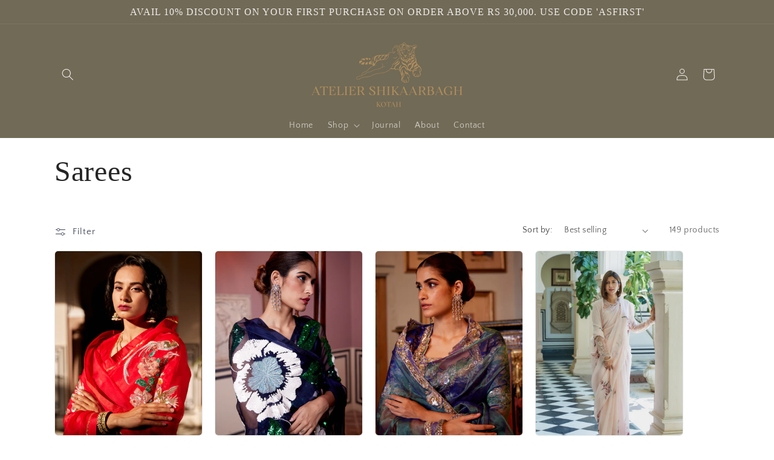

--- FILE ---
content_type: text/html; charset=utf-8
request_url: https://www.ateliershikaarbagh.com/en-us/collections/sarees-1
body_size: 42337
content:
<!doctype html>
<html class="js" lang="en">
  <head>
    <meta charset="utf-8">
    <meta http-equiv="X-UA-Compatible" content="IE=edge">
    <meta name="viewport" content="width=device-width,initial-scale=1">
    <meta name="theme-color" content="">
    <link rel="canonical" href="https://www.ateliershikaarbagh.com/en-us/collections/sarees-1"><link rel="icon" type="image/png" href="//www.ateliershikaarbagh.com/cdn/shop/files/Atelier_Shikaarbagh_Logosquare_fe68dbad-43c7-448e-a046-fd031f6aee24.png?crop=center&height=32&v=1722510205&width=32"><link rel="preconnect" href="https://fonts.shopifycdn.com" crossorigin><title>
      Sarees
 &ndash; Atelier Shikaarbagh</title>

    

    

<meta property="og:site_name" content="Atelier Shikaarbagh">
<meta property="og:url" content="https://www.ateliershikaarbagh.com/en-us/collections/sarees-1">
<meta property="og:title" content="Sarees">
<meta property="og:type" content="website">
<meta property="og:description" content="Atelier Shikaarbagh by Mayankraj Singh, An Indo-French luxury brand preserving the legacy of Rajkarigars of Dholpur. Each piece is handcrafted in-house by master embroiderers and dyers, coming from a line of artisans who have worked with the designer’s family since the past 10 generations."><meta name="twitter:card" content="summary_large_image">
<meta name="twitter:title" content="Sarees">
<meta name="twitter:description" content="Atelier Shikaarbagh by Mayankraj Singh, An Indo-French luxury brand preserving the legacy of Rajkarigars of Dholpur. Each piece is handcrafted in-house by master embroiderers and dyers, coming from a line of artisans who have worked with the designer’s family since the past 10 generations.">


    <script src="//www.ateliershikaarbagh.com/cdn/shop/t/9/assets/constants.js?v=132983761750457495441730792756" defer="defer"></script>
    <script src="//www.ateliershikaarbagh.com/cdn/shop/t/9/assets/pubsub.js?v=158357773527763999511730792757" defer="defer"></script>
    <script src="//www.ateliershikaarbagh.com/cdn/shop/t/9/assets/global.js?v=152862011079830610291730792756" defer="defer"></script>
    <script src="//www.ateliershikaarbagh.com/cdn/shop/t/9/assets/details-disclosure.js?v=13653116266235556501730792756" defer="defer"></script>
    <script src="//www.ateliershikaarbagh.com/cdn/shop/t/9/assets/details-modal.js?v=25581673532751508451730792756" defer="defer"></script>
    <script src="//www.ateliershikaarbagh.com/cdn/shop/t/9/assets/search-form.js?v=133129549252120666541730792757" defer="defer"></script><script src="//www.ateliershikaarbagh.com/cdn/shop/t/9/assets/animations.js?v=88693664871331136111730792755" defer="defer"></script><script>window.performance && window.performance.mark && window.performance.mark('shopify.content_for_header.start');</script><meta name="google-site-verification" content="Pd_DRnuP_FjDDGDhTLK0fCAQgAXgVDprdsv2WR_XEEU">
<meta id="shopify-digital-wallet" name="shopify-digital-wallet" content="/60118630630/digital_wallets/dialog">
<link rel="alternate" type="application/atom+xml" title="Feed" href="/en-us/collections/sarees-1.atom" />
<link rel="next" href="/en-us/collections/sarees-1?page=2">
<link rel="alternate" hreflang="x-default" href="https://www.ateliershikaarbagh.com/collections/sarees-1">
<link rel="alternate" hreflang="en" href="https://www.ateliershikaarbagh.com/collections/sarees-1">
<link rel="alternate" hreflang="en-US" href="https://www.ateliershikaarbagh.com/en-us/collections/sarees-1">
<link rel="alternate" type="application/json+oembed" href="https://www.ateliershikaarbagh.com/en-us/collections/sarees-1.oembed">
<script async="async" src="/checkouts/internal/preloads.js?locale=en-US"></script>
<script id="shopify-features" type="application/json">{"accessToken":"f811cce22450c664a64cb54f61f38394","betas":["rich-media-storefront-analytics"],"domain":"www.ateliershikaarbagh.com","predictiveSearch":true,"shopId":60118630630,"locale":"en"}</script>
<script>var Shopify = Shopify || {};
Shopify.shop = "shikaarbagh.myshopify.com";
Shopify.locale = "en";
Shopify.currency = {"active":"INR","rate":"1.0"};
Shopify.country = "US";
Shopify.theme = {"name":"Updated copy of Updated copy of Craft","id":144912842982,"schema_name":"Craft","schema_version":"15.2.0","theme_store_id":1368,"role":"main"};
Shopify.theme.handle = "null";
Shopify.theme.style = {"id":null,"handle":null};
Shopify.cdnHost = "www.ateliershikaarbagh.com/cdn";
Shopify.routes = Shopify.routes || {};
Shopify.routes.root = "/en-us/";</script>
<script type="module">!function(o){(o.Shopify=o.Shopify||{}).modules=!0}(window);</script>
<script>!function(o){function n(){var o=[];function n(){o.push(Array.prototype.slice.apply(arguments))}return n.q=o,n}var t=o.Shopify=o.Shopify||{};t.loadFeatures=n(),t.autoloadFeatures=n()}(window);</script>
<script id="shop-js-analytics" type="application/json">{"pageType":"collection"}</script>
<script defer="defer" async type="module" src="//www.ateliershikaarbagh.com/cdn/shopifycloud/shop-js/modules/v2/client.init-shop-cart-sync_BdyHc3Nr.en.esm.js"></script>
<script defer="defer" async type="module" src="//www.ateliershikaarbagh.com/cdn/shopifycloud/shop-js/modules/v2/chunk.common_Daul8nwZ.esm.js"></script>
<script type="module">
  await import("//www.ateliershikaarbagh.com/cdn/shopifycloud/shop-js/modules/v2/client.init-shop-cart-sync_BdyHc3Nr.en.esm.js");
await import("//www.ateliershikaarbagh.com/cdn/shopifycloud/shop-js/modules/v2/chunk.common_Daul8nwZ.esm.js");

  window.Shopify.SignInWithShop?.initShopCartSync?.({"fedCMEnabled":true,"windoidEnabled":true});

</script>
<script>(function() {
  var isLoaded = false;
  function asyncLoad() {
    if (isLoaded) return;
    isLoaded = true;
    var urls = ["https:\/\/cdn.logbase.io\/lb-upsell-wrapper.js?shop=shikaarbagh.myshopify.com"];
    for (var i = 0; i < urls.length; i++) {
      var s = document.createElement('script');
      s.type = 'text/javascript';
      s.async = true;
      s.src = urls[i];
      var x = document.getElementsByTagName('script')[0];
      x.parentNode.insertBefore(s, x);
    }
  };
  if(window.attachEvent) {
    window.attachEvent('onload', asyncLoad);
  } else {
    window.addEventListener('load', asyncLoad, false);
  }
})();</script>
<script id="__st">var __st={"a":60118630630,"offset":19800,"reqid":"b9975241-0095-47a4-934a-fee53ab3f3ae-1769028687","pageurl":"www.ateliershikaarbagh.com\/en-us\/collections\/sarees-1","u":"10f869e88904","p":"collection","rtyp":"collection","rid":396974325990};</script>
<script>window.ShopifyPaypalV4VisibilityTracking = true;</script>
<script id="captcha-bootstrap">!function(){'use strict';const t='contact',e='account',n='new_comment',o=[[t,t],['blogs',n],['comments',n],[t,'customer']],c=[[e,'customer_login'],[e,'guest_login'],[e,'recover_customer_password'],[e,'create_customer']],r=t=>t.map((([t,e])=>`form[action*='/${t}']:not([data-nocaptcha='true']) input[name='form_type'][value='${e}']`)).join(','),a=t=>()=>t?[...document.querySelectorAll(t)].map((t=>t.form)):[];function s(){const t=[...o],e=r(t);return a(e)}const i='password',u='form_key',d=['recaptcha-v3-token','g-recaptcha-response','h-captcha-response',i],f=()=>{try{return window.sessionStorage}catch{return}},m='__shopify_v',_=t=>t.elements[u];function p(t,e,n=!1){try{const o=window.sessionStorage,c=JSON.parse(o.getItem(e)),{data:r}=function(t){const{data:e,action:n}=t;return t[m]||n?{data:e,action:n}:{data:t,action:n}}(c);for(const[e,n]of Object.entries(r))t.elements[e]&&(t.elements[e].value=n);n&&o.removeItem(e)}catch(o){console.error('form repopulation failed',{error:o})}}const l='form_type',E='cptcha';function T(t){t.dataset[E]=!0}const w=window,h=w.document,L='Shopify',v='ce_forms',y='captcha';let A=!1;((t,e)=>{const n=(g='f06e6c50-85a8-45c8-87d0-21a2b65856fe',I='https://cdn.shopify.com/shopifycloud/storefront-forms-hcaptcha/ce_storefront_forms_captcha_hcaptcha.v1.5.2.iife.js',D={infoText:'Protected by hCaptcha',privacyText:'Privacy',termsText:'Terms'},(t,e,n)=>{const o=w[L][v],c=o.bindForm;if(c)return c(t,g,e,D).then(n);var r;o.q.push([[t,g,e,D],n]),r=I,A||(h.body.append(Object.assign(h.createElement('script'),{id:'captcha-provider',async:!0,src:r})),A=!0)});var g,I,D;w[L]=w[L]||{},w[L][v]=w[L][v]||{},w[L][v].q=[],w[L][y]=w[L][y]||{},w[L][y].protect=function(t,e){n(t,void 0,e),T(t)},Object.freeze(w[L][y]),function(t,e,n,w,h,L){const[v,y,A,g]=function(t,e,n){const i=e?o:[],u=t?c:[],d=[...i,...u],f=r(d),m=r(i),_=r(d.filter((([t,e])=>n.includes(e))));return[a(f),a(m),a(_),s()]}(w,h,L),I=t=>{const e=t.target;return e instanceof HTMLFormElement?e:e&&e.form},D=t=>v().includes(t);t.addEventListener('submit',(t=>{const e=I(t);if(!e)return;const n=D(e)&&!e.dataset.hcaptchaBound&&!e.dataset.recaptchaBound,o=_(e),c=g().includes(e)&&(!o||!o.value);(n||c)&&t.preventDefault(),c&&!n&&(function(t){try{if(!f())return;!function(t){const e=f();if(!e)return;const n=_(t);if(!n)return;const o=n.value;o&&e.removeItem(o)}(t);const e=Array.from(Array(32),(()=>Math.random().toString(36)[2])).join('');!function(t,e){_(t)||t.append(Object.assign(document.createElement('input'),{type:'hidden',name:u})),t.elements[u].value=e}(t,e),function(t,e){const n=f();if(!n)return;const o=[...t.querySelectorAll(`input[type='${i}']`)].map((({name:t})=>t)),c=[...d,...o],r={};for(const[a,s]of new FormData(t).entries())c.includes(a)||(r[a]=s);n.setItem(e,JSON.stringify({[m]:1,action:t.action,data:r}))}(t,e)}catch(e){console.error('failed to persist form',e)}}(e),e.submit())}));const S=(t,e)=>{t&&!t.dataset[E]&&(n(t,e.some((e=>e===t))),T(t))};for(const o of['focusin','change'])t.addEventListener(o,(t=>{const e=I(t);D(e)&&S(e,y())}));const B=e.get('form_key'),M=e.get(l),P=B&&M;t.addEventListener('DOMContentLoaded',(()=>{const t=y();if(P)for(const e of t)e.elements[l].value===M&&p(e,B);[...new Set([...A(),...v().filter((t=>'true'===t.dataset.shopifyCaptcha))])].forEach((e=>S(e,t)))}))}(h,new URLSearchParams(w.location.search),n,t,e,['guest_login'])})(!0,!0)}();</script>
<script integrity="sha256-4kQ18oKyAcykRKYeNunJcIwy7WH5gtpwJnB7kiuLZ1E=" data-source-attribution="shopify.loadfeatures" defer="defer" src="//www.ateliershikaarbagh.com/cdn/shopifycloud/storefront/assets/storefront/load_feature-a0a9edcb.js" crossorigin="anonymous"></script>
<script data-source-attribution="shopify.dynamic_checkout.dynamic.init">var Shopify=Shopify||{};Shopify.PaymentButton=Shopify.PaymentButton||{isStorefrontPortableWallets:!0,init:function(){window.Shopify.PaymentButton.init=function(){};var t=document.createElement("script");t.src="https://www.ateliershikaarbagh.com/cdn/shopifycloud/portable-wallets/latest/portable-wallets.en.js",t.type="module",document.head.appendChild(t)}};
</script>
<script data-source-attribution="shopify.dynamic_checkout.buyer_consent">
  function portableWalletsHideBuyerConsent(e){var t=document.getElementById("shopify-buyer-consent"),n=document.getElementById("shopify-subscription-policy-button");t&&n&&(t.classList.add("hidden"),t.setAttribute("aria-hidden","true"),n.removeEventListener("click",e))}function portableWalletsShowBuyerConsent(e){var t=document.getElementById("shopify-buyer-consent"),n=document.getElementById("shopify-subscription-policy-button");t&&n&&(t.classList.remove("hidden"),t.removeAttribute("aria-hidden"),n.addEventListener("click",e))}window.Shopify?.PaymentButton&&(window.Shopify.PaymentButton.hideBuyerConsent=portableWalletsHideBuyerConsent,window.Shopify.PaymentButton.showBuyerConsent=portableWalletsShowBuyerConsent);
</script>
<script data-source-attribution="shopify.dynamic_checkout.cart.bootstrap">document.addEventListener("DOMContentLoaded",(function(){function t(){return document.querySelector("shopify-accelerated-checkout-cart, shopify-accelerated-checkout")}if(t())Shopify.PaymentButton.init();else{new MutationObserver((function(e,n){t()&&(Shopify.PaymentButton.init(),n.disconnect())})).observe(document.body,{childList:!0,subtree:!0})}}));
</script>
<script id='scb4127' type='text/javascript' async='' src='https://www.ateliershikaarbagh.com/cdn/shopifycloud/privacy-banner/storefront-banner.js'></script><script id="sections-script" data-sections="header" defer="defer" src="//www.ateliershikaarbagh.com/cdn/shop/t/9/compiled_assets/scripts.js?v=2838"></script>
<script>window.performance && window.performance.mark && window.performance.mark('shopify.content_for_header.end');</script>


    <style data-shopify>
      @font-face {
  font-family: "Quattrocento Sans";
  font-weight: 400;
  font-style: normal;
  font-display: swap;
  src: url("//www.ateliershikaarbagh.com/cdn/fonts/quattrocento_sans/quattrocentosans_n4.ce5e9bf514e68f53bdd875976847cf755c702eaa.woff2") format("woff2"),
       url("//www.ateliershikaarbagh.com/cdn/fonts/quattrocento_sans/quattrocentosans_n4.44bbfb57d228eb8bb083d1f98e7d96e16137abce.woff") format("woff");
}

      @font-face {
  font-family: "Quattrocento Sans";
  font-weight: 700;
  font-style: normal;
  font-display: swap;
  src: url("//www.ateliershikaarbagh.com/cdn/fonts/quattrocento_sans/quattrocentosans_n7.bdda9092621b2e3b4284b12e8f0c092969b176c1.woff2") format("woff2"),
       url("//www.ateliershikaarbagh.com/cdn/fonts/quattrocento_sans/quattrocentosans_n7.3f8ab2a91343269966c4aa4831bcd588e7ce07b9.woff") format("woff");
}

      @font-face {
  font-family: "Quattrocento Sans";
  font-weight: 400;
  font-style: italic;
  font-display: swap;
  src: url("//www.ateliershikaarbagh.com/cdn/fonts/quattrocento_sans/quattrocentosans_i4.4f70b1e78f59fa1468e3436ab863ff0bf71e71bb.woff2") format("woff2"),
       url("//www.ateliershikaarbagh.com/cdn/fonts/quattrocento_sans/quattrocentosans_i4.b695efef5d957af404945574b7239740f79b899f.woff") format("woff");
}

      @font-face {
  font-family: "Quattrocento Sans";
  font-weight: 700;
  font-style: italic;
  font-display: swap;
  src: url("//www.ateliershikaarbagh.com/cdn/fonts/quattrocento_sans/quattrocentosans_i7.49d754c8032546c24062cf385f8660abbb11ef1e.woff2") format("woff2"),
       url("//www.ateliershikaarbagh.com/cdn/fonts/quattrocento_sans/quattrocentosans_i7.567b0b818999022d5a9ccb99542d8ff8cdb497df.woff") format("woff");
}

      

      
        :root,
        .color-scheme-1 {
          --color-background: 255,255,255;
        
          --gradient-background: #ffffff;
        

        

        --color-foreground: 37,37,37;
        --color-background-contrast: 191,191,191;
        --color-shadow: 37,37,37;
        --color-button: 30,37,61;
        --color-button-text: 255,255,255;
        --color-secondary-button: 255,255,255;
        --color-secondary-button-text: 30,37,61;
        --color-link: 30,37,61;
        --color-badge-foreground: 37,37,37;
        --color-badge-background: 255,255,255;
        --color-badge-border: 37,37,37;
        --payment-terms-background-color: rgb(255 255 255);
      }
      
        
        .color-scheme-2 {
          --color-background: 255,255,255;
        
          --gradient-background: #ffffff;
        

        

        --color-foreground: 37,37,37;
        --color-background-contrast: 191,191,191;
        --color-shadow: 37,37,37;
        --color-button: 37,37,37;
        --color-button-text: 255,255,255;
        --color-secondary-button: 255,255,255;
        --color-secondary-button-text: 37,37,37;
        --color-link: 37,37,37;
        --color-badge-foreground: 37,37,37;
        --color-badge-background: 255,255,255;
        --color-badge-border: 37,37,37;
        --payment-terms-background-color: rgb(255 255 255);
      }
      
        
        .color-scheme-3 {
          --color-background: 113,106,86;
        
          --gradient-background: #716a56;
        

        

        --color-foreground: 239,236,236;
        --color-background-contrast: 41,38,31;
        --color-shadow: 37,37,37;
        --color-button: 239,236,236;
        --color-button-text: 113,106,86;
        --color-secondary-button: 113,106,86;
        --color-secondary-button-text: 239,236,236;
        --color-link: 239,236,236;
        --color-badge-foreground: 239,236,236;
        --color-badge-background: 113,106,86;
        --color-badge-border: 239,236,236;
        --payment-terms-background-color: rgb(113 106 86);
      }
      
        
        .color-scheme-4 {
          --color-background: 30,37,61;
        
          --gradient-background: #1e253d;
        

        

        --color-foreground: 239,236,236;
        --color-background-contrast: 38,47,78;
        --color-shadow: 37,37,37;
        --color-button: 239,236,236;
        --color-button-text: 44,51,47;
        --color-secondary-button: 30,37,61;
        --color-secondary-button-text: 239,236,236;
        --color-link: 239,236,236;
        --color-badge-foreground: 239,236,236;
        --color-badge-background: 30,37,61;
        --color-badge-border: 239,236,236;
        --payment-terms-background-color: rgb(30 37 61);
      }
      
        
        .color-scheme-5 {
          --color-background: 30,37,61;
        
          --gradient-background: #1e253d;
        

        

        --color-foreground: 239,236,236;
        --color-background-contrast: 38,47,78;
        --color-shadow: 37,37,37;
        --color-button: 239,236,236;
        --color-button-text: 30,37,61;
        --color-secondary-button: 30,37,61;
        --color-secondary-button-text: 239,236,236;
        --color-link: 239,236,236;
        --color-badge-foreground: 239,236,236;
        --color-badge-background: 30,37,61;
        --color-badge-border: 239,236,236;
        --payment-terms-background-color: rgb(30 37 61);
      }
      
        
        .color-scheme-87209280-e608-421a-89fe-04612f289aaa {
          --color-background: 255,249,250;
        
          --gradient-background: #fff9fa;
        

        

        --color-foreground: 37,37,37;
        --color-background-contrast: 255,122,144;
        --color-shadow: 37,37,37;
        --color-button: 30,37,61;
        --color-button-text: 255,255,255;
        --color-secondary-button: 255,249,250;
        --color-secondary-button-text: 30,37,61;
        --color-link: 30,37,61;
        --color-badge-foreground: 37,37,37;
        --color-badge-background: 255,249,250;
        --color-badge-border: 37,37,37;
        --payment-terms-background-color: rgb(255 249 250);
      }
      

      body, .color-scheme-1, .color-scheme-2, .color-scheme-3, .color-scheme-4, .color-scheme-5, .color-scheme-87209280-e608-421a-89fe-04612f289aaa {
        color: rgba(var(--color-foreground), 0.75);
        background-color: rgb(var(--color-background));
      }

      :root {
        --font-body-family: "Quattrocento Sans", sans-serif;
        --font-body-style: normal;
        --font-body-weight: 400;
        --font-body-weight-bold: 700;

        --font-heading-family: Garamond, Baskerville, Caslon, serif;
        --font-heading-style: normal;
        --font-heading-weight: 400;

        --font-body-scale: 1.0;
        --font-heading-scale: 1.2;

        --media-padding: px;
        --media-border-opacity: 0.1;
        --media-border-width: 0px;
        --media-radius: 4px;
        --media-shadow-opacity: 0.0;
        --media-shadow-horizontal-offset: 0px;
        --media-shadow-vertical-offset: 4px;
        --media-shadow-blur-radius: 5px;
        --media-shadow-visible: 0;

        --page-width: 120rem;
        --page-width-margin: 0rem;

        --product-card-image-padding: 0.0rem;
        --product-card-corner-radius: 0.6rem;
        --product-card-text-alignment: center;
        --product-card-border-width: 0.1rem;
        --product-card-border-opacity: 0.1;
        --product-card-shadow-opacity: 0.0;
        --product-card-shadow-visible: 0;
        --product-card-shadow-horizontal-offset: 0.0rem;
        --product-card-shadow-vertical-offset: 0.4rem;
        --product-card-shadow-blur-radius: 0.5rem;

        --collection-card-image-padding: 0.0rem;
        --collection-card-corner-radius: 0.6rem;
        --collection-card-text-alignment: center;
        --collection-card-border-width: 0.1rem;
        --collection-card-border-opacity: 0.1;
        --collection-card-shadow-opacity: 0.0;
        --collection-card-shadow-visible: 0;
        --collection-card-shadow-horizontal-offset: 0.0rem;
        --collection-card-shadow-vertical-offset: 0.4rem;
        --collection-card-shadow-blur-radius: 0.5rem;

        --blog-card-image-padding: 0.0rem;
        --blog-card-corner-radius: 0.6rem;
        --blog-card-text-alignment: left;
        --blog-card-border-width: 0.1rem;
        --blog-card-border-opacity: 0.1;
        --blog-card-shadow-opacity: 0.0;
        --blog-card-shadow-visible: 0;
        --blog-card-shadow-horizontal-offset: 0.0rem;
        --blog-card-shadow-vertical-offset: 0.4rem;
        --blog-card-shadow-blur-radius: 0.5rem;

        --badge-corner-radius: 0.6rem;

        --popup-border-width: 1px;
        --popup-border-opacity: 0.5;
        --popup-corner-radius: 6px;
        --popup-shadow-opacity: 0.0;
        --popup-shadow-horizontal-offset: 0px;
        --popup-shadow-vertical-offset: 4px;
        --popup-shadow-blur-radius: 5px;

        --drawer-border-width: 1px;
        --drawer-border-opacity: 0.1;
        --drawer-shadow-opacity: 0.0;
        --drawer-shadow-horizontal-offset: 0px;
        --drawer-shadow-vertical-offset: 4px;
        --drawer-shadow-blur-radius: 5px;

        --spacing-sections-desktop: 0px;
        --spacing-sections-mobile: 0px;

        --grid-desktop-vertical-spacing: 20px;
        --grid-desktop-horizontal-spacing: 20px;
        --grid-mobile-vertical-spacing: 10px;
        --grid-mobile-horizontal-spacing: 10px;

        --text-boxes-border-opacity: 0.1;
        --text-boxes-border-width: 0px;
        --text-boxes-radius: 6px;
        --text-boxes-shadow-opacity: 0.0;
        --text-boxes-shadow-visible: 0;
        --text-boxes-shadow-horizontal-offset: 0px;
        --text-boxes-shadow-vertical-offset: 4px;
        --text-boxes-shadow-blur-radius: 5px;

        --buttons-radius: 6px;
        --buttons-radius-outset: 7px;
        --buttons-border-width: 1px;
        --buttons-border-opacity: 1.0;
        --buttons-shadow-opacity: 0.0;
        --buttons-shadow-visible: 0;
        --buttons-shadow-horizontal-offset: 0px;
        --buttons-shadow-vertical-offset: 4px;
        --buttons-shadow-blur-radius: 5px;
        --buttons-border-offset: 0.3px;

        --inputs-radius: 6px;
        --inputs-border-width: 1px;
        --inputs-border-opacity: 0.55;
        --inputs-shadow-opacity: 0.0;
        --inputs-shadow-horizontal-offset: 0px;
        --inputs-margin-offset: 0px;
        --inputs-shadow-vertical-offset: 4px;
        --inputs-shadow-blur-radius: 5px;
        --inputs-radius-outset: 7px;

        --variant-pills-radius: 40px;
        --variant-pills-border-width: 1px;
        --variant-pills-border-opacity: 0.55;
        --variant-pills-shadow-opacity: 0.0;
        --variant-pills-shadow-horizontal-offset: 0px;
        --variant-pills-shadow-vertical-offset: 4px;
        --variant-pills-shadow-blur-radius: 5px;
      }

      *,
      *::before,
      *::after {
        box-sizing: inherit;
      }

      html {
        box-sizing: border-box;
        font-size: calc(var(--font-body-scale) * 62.5%);
        height: 100%;
      }

      body {
        display: grid;
        grid-template-rows: auto auto 1fr auto;
        grid-template-columns: 100%;
        min-height: 100%;
        margin: 0;
        font-size: 1.5rem;
        letter-spacing: 0.06rem;
        line-height: calc(1 + 0.8 / var(--font-body-scale));
        font-family: var(--font-body-family);
        font-style: var(--font-body-style);
        font-weight: var(--font-body-weight);
      }

      @media screen and (min-width: 750px) {
        body {
          font-size: 1.6rem;
        }
      }
    </style>

    <link href="//www.ateliershikaarbagh.com/cdn/shop/t/9/assets/base.css?v=159841507637079171801730792755" rel="stylesheet" type="text/css" media="all" />
    <link rel="stylesheet" href="//www.ateliershikaarbagh.com/cdn/shop/t/9/assets/component-cart-items.css?v=123238115697927560811730792755" media="print" onload="this.media='all'">
      <link rel="preload" as="font" href="//www.ateliershikaarbagh.com/cdn/fonts/quattrocento_sans/quattrocentosans_n4.ce5e9bf514e68f53bdd875976847cf755c702eaa.woff2" type="font/woff2" crossorigin>
      
<link href="//www.ateliershikaarbagh.com/cdn/shop/t/9/assets/component-localization-form.css?v=170315343355214948141730792755" rel="stylesheet" type="text/css" media="all" />
      <script src="//www.ateliershikaarbagh.com/cdn/shop/t/9/assets/localization-form.js?v=144176611646395275351730792757" defer="defer"></script><link
        rel="stylesheet"
        href="//www.ateliershikaarbagh.com/cdn/shop/t/9/assets/component-predictive-search.css?v=118923337488134913561730792755"
        media="print"
        onload="this.media='all'"
      ><script>
      if (Shopify.designMode) {
        document.documentElement.classList.add('shopify-design-mode');
      }
    </script>
  <!-- BEGIN app block: shopify://apps/instafeed/blocks/head-block/c447db20-095d-4a10-9725-b5977662c9d5 --><link rel="preconnect" href="https://cdn.nfcube.com/">
<link rel="preconnect" href="https://scontent.cdninstagram.com/">


  <script>
    document.addEventListener('DOMContentLoaded', function () {
      let instafeedScript = document.createElement('script');

      
        instafeedScript.src = 'https://storage.nfcube.com/instafeed-fd444ea616cf2b094775e0671747a7f4.js';
      

      document.body.appendChild(instafeedScript);
    });
  </script>





<!-- END app block --><!-- BEGIN app block: shopify://apps/xo-gallery/blocks/xo-gallery-seo/e61dfbaa-1a75-4e4e-bffc-324f17325251 --><!-- XO Gallery SEO -->

<!-- End: XO Gallery SEO -->


<!-- END app block --><!-- BEGIN app block: shopify://apps/ta-banner-pop-up/blocks/bss-banner-popup/2db47c8b-7637-4260-aa84-586b08e92aea --><script id='bss-banner-config-data'>
	if(typeof BSS_BP == "undefined") {
	  window.BSS_BP = {
	  	app_id: "",
			shop_id: "12241",
			is_watermark: "false",
			customer: null,
			shopDomain: "shikaarbagh.myshopify.com",
			storefrontAccessToken: "14e606c3f60c5590a9119840d01af6fa",
			popup: {
				configs: [],
			},
			banner: {
				configs: []
			},
			window_popup: {
				configs: []
			},
			popupSettings: {
				delay_time: 2,
				gap_time: 3,
			},
			page_type: "collection",
			productPageId: "",
			collectionPageId: "396974325990",
			noImageAvailableImgUrl: "https://cdn.shopify.com/extensions/019bba9f-8306-754a-a18a-684ca98c6f55/banner-popup-tae-331/assets/no-image-available.png",
			currentLocale: {
				name: "English",
				primary: true,
				iso_code: "en",
			},
			country: {
				name: "United States",
				iso_code: "US",
				currencySymbol: "₹",
				market_id: "1351581926",
			},
			is_locked: false,
			partner_development: false,
			excluded_ips: '[]',
		}
		Object.defineProperty(BSS_BP, 'plan_code', {
			enumerable: false,
			configurable: false,
			writable: false,
			value: "free",
		});
		Object.defineProperty(BSS_BP, 'is_exceed_quota', {
			enumerable: false,
			configurable: false,
			writable: false,
			value: "",
		});
		Object.defineProperty(BSS_BP, 'is_legacy', {
			enumerable: false,
			configurable: false,
			writable: false,
			value: "true",
		});
	}
</script>


	<link fetchpriority="high" rel="preload" as="script" href=https://cdn.shopify.com/extensions/019bba9f-8306-754a-a18a-684ca98c6f55/banner-popup-tae-331/assets/bss.bp.shared.js />
	<!-- BEGIN app snippet: window-popup-config --><script>
  BSS_BP.window_popup.configs = [].concat();

  
  BSS_BP.window_popup.dictionary = {};
  </script><!-- END app snippet -->
	<!-- BEGIN app snippet: banner-config --><script>

  BSS_BP.banner.configs = [].concat();

  
  BSS_BP.banner.dictionary = {};
  </script><!-- END app snippet -->
	<!-- BEGIN app snippet: sale-popup-config --><script>
  
    BSS_BP.popupSettings = {"delay_time":5,"gap_time":20};
  

  

  BSS_BP.popup.configs = [].concat({"id":7125,"shop_id":12241,"type":1,"priority":1,"enable":true,"name":"Untitled sales-popup","device":"desktop,mobile","countries":"","enable_allowed_countries":false,"country_type":0,"exclude_countries":null,"customer_type":0,"excl_customer_type":0,"excl_specific_page_stt":false,"customer_ids":"","customer_tags":"","excl_customer_ids":"","excl_customer_tags":"","pages":"all","specific_page":"","excl_specific_page":"","enable_language":false,"allowed_languages":"","enable_to_date":true,"enable_visibility_date":false,"enable_fixed_time":false,"from_date":"2025-06-26T06:43:27.000Z","to_date":"2025-06-26T06:43:27.000Z","fixed_time":"{}","custom_css":"","product_type":0,"excl_product_type":0,"product_ids":"","collections":"","tags":"","excl_product_ids":"","excl_tags":"","collection_type":0,"collection_ids":"","excl_product_collections":"","delay_type":0,"delay_time":0,"added_to_cart_items":null,"button_selectors":null,"delay_time_seconds":0,"show_again_type":0,"show_again_time":0,"is_deleted":false,"selected_markets":null,"created_at":"2025-06-26T06:46:51.852Z","updated_at":"2025-12-01T07:02:12.448Z","sale_popup":{"id":4948,"popup_id":7125,"heading":"%3Cp%20style%3D%22font-size%3A%2013px%3B%22%3E%3Cspan%20style%3D%22color%3A%20rgb%2837%2C%2037%2C%2037%29%3B%20font-size%3A%2015.6px%22%3EAVAIL%2010%25%20DISCOUNT%20ON%20YOUR%20FIRST%20PURCHASE%3C/span%3E%3C/p%3E","content":"%3Cp%20style%3D%22font-size%3A%2013px%3B%22%3E%3Cspan%20style%3D%22color%3A%20rgb%2837%2C%2037%2C%2037%29%3B%20font-size%3A%2015.6px%22%3EON%20ORDER%20ABOVE%2030%2C000/-%20%3C/span%3E%3C/p%3E%3Cp%20style%3D%22font-size%3A%2013px%3B%22%3E%3Cspan%20style%3D%22color%3A%20rgb%2837%2C%2037%2C%2037%29%3B%20font-size%3A%2015.6px%22%3EUSE%20CODE%20%27ASFIRST%27%3C/span%3E%3C/p%3E","img_url_cdn":"https://cdn.shopify.com/s/files/1/0601/1863/0630/files/app-bss-banner-popup_Discount_10_off_type_10.png?v=1750920408","img_url_s3":"https://d1d838qvki95xf.cloudfront.net/public/static/adminhtml/libs/15/Discount_10_off_type_10.png","position":0,"animation_type":1,"margin_top_bottom":20,"margin_left_right":20,"mb_position":0,"mb_animation_type":0,"mb_margin_top_bottom":20,"clickable":true,"direct_link":"","impressions":5,"display_time":10,"font_family":"Asul","font_url":"https://banner-sale-popup.tech-arms.io/fonts/Asul.woff2","font_url_cdn":"https://cdn.shopify.com/s/files/1/0601/1863/0630/files/Asul_93f935c3-6652-46c8-a677-cdb48b93fb7a.woff2?v=1756105817","bg_type":0,"bg_color":"#FFFFFF","bg_opacity":100,"bg_gradient":"{\"color1\":\"#FF6162\",\"color2\":\"#FF9766\"}","bg_preset":0,"bg_img_url_cdn":null,"bg_img_url_s3":null,"bg_img_path_name":null,"bg_size":"auto","hide_img":false,"created_at":"2025-06-26T06:46:51.852Z","updated_at":"2025-08-25T07:10:19.063Z","always_visible":false,"image_size":56,"popup_width":316,"enable_size_mobile":false,"mb_image_size":56,"mb_popup_width":316}},);
  
  BSS_BP.popup.dictionary = {};
  </script><!-- END app snippet -->


<!-- BEGIN app snippet: support-code -->
<!-- END app snippet -->


	<script
		id='init_script'
		defer
		src='https://cdn.shopify.com/extensions/019bba9f-8306-754a-a18a-684ca98c6f55/banner-popup-tae-331/assets/bss.bp.index.js'
	></script>



<!-- END app block --><!-- BEGIN app block: shopify://apps/ta-labels-badges/blocks/bss-pl-config-data/91bfe765-b604-49a1-805e-3599fa600b24 --><script
    id='bss-pl-config-data'
>
	let TAE_StoreId = "61910";
	if (typeof BSS_PL == 'undefined' || TAE_StoreId !== "") {
  		var BSS_PL = {};
		BSS_PL.storeId = 61910;
		BSS_PL.currentPlan = "free";
		BSS_PL.apiServerProduction = "https://product-labels.tech-arms.io";
		BSS_PL.publicAccessToken = "3549ed2bb8b7437170dd29a0425d1af0";
		BSS_PL.customerTags = "null";
		BSS_PL.customerId = "null";
		BSS_PL.storeIdCustomOld = 10678;
		BSS_PL.storeIdOldWIthPriority = 12200;
		BSS_PL.storeIdOptimizeAppendLabel = 59637
		BSS_PL.optimizeCodeIds = null; 
		BSS_PL.extendedFeatureIds = null;
		BSS_PL.integration = {"laiReview":{"status":0,"config":[]}};
		BSS_PL.settingsData  = {};
		BSS_PL.configProductMetafields = [];
		BSS_PL.configVariantMetafields = [];
		
		BSS_PL.configData = [].concat({"id":186058,"name":"Untitled label","priority":0,"enable_priority":0,"enable":1,"pages":"1,2,3,4,7","related_product_tag":null,"first_image_tags":null,"img_url":"a595.png","public_img_url":"https://cdn.shopify.com/s/files/1/0601/1863/0630/files/a595.png?v=1760600954","position":2,"apply":null,"product_type":0,"exclude_products":6,"collection_image_type":0,"product":"9463552016614,9462533128422,9413271912678,9412959240422,9413264867558,9413260706022","variant":"","collection":"","exclude_product_ids":"","collection_image":"","inventory":0,"tags":"","excludeTags":"","vendors":"","from_price":null,"to_price":null,"domain_id":61910,"locations":"","enable_allowed_countries":false,"locales":"","enable_allowed_locales":false,"enable_visibility_date":false,"from_date":null,"to_date":null,"enable_discount_range":false,"discount_type":1,"discount_from":null,"discount_to":null,"label_text":"New%20arrival","label_text_color":"#ffffff","label_text_background_color":{"type":"hex","value":"#4482B4ff"},"label_text_font_size":12,"label_text_no_image":1,"label_text_in_stock":"In Stock","label_text_out_stock":"Sold out","label_shadow":{"blur":0,"h_offset":0,"v_offset":0},"label_opacity":100,"topBottom_padding":4,"border_radius":"0px 0px 0px 0px","border_style":"none","border_size":"0","border_color":"#000000","label_shadow_color":"#808080","label_text_style":0,"label_text_font_family":null,"label_text_font_url":null,"customer_label_preview_image":null,"label_preview_image":"https://cdn.shopify.com/s/files/1/0601/1863/0630/files/shikarbagh17oct8400.jpg?v=1762263016","label_text_enable":0,"customer_tags":"","exclude_customer_tags":"","customer_type":"allcustomers","exclude_customers":"all_customer_tags","label_on_image":"2","label_type":1,"badge_type":0,"custom_selector":null,"margin_top":0,"margin_bottom":0,"mobile_height_label":-1,"mobile_width_label":30,"mobile_font_size_label":12,"emoji":null,"emoji_position":null,"transparent_background":null,"custom_page":null,"check_custom_page":false,"include_custom_page":"https://www.ateliershikaarbagh.com/collections/renuka","check_include_custom_page":true,"margin_left":0,"instock":null,"price_range_from":null,"price_range_to":null,"enable_price_range":0,"enable_product_publish":0,"customer_selected_product":null,"selected_product":null,"product_publish_from":null,"product_publish_to":null,"enable_countdown_timer":0,"option_format_countdown":0,"countdown_time":null,"option_end_countdown":null,"start_day_countdown":null,"countdown_type":1,"countdown_daily_from_time":null,"countdown_daily_to_time":null,"countdown_interval_start_time":null,"countdown_interval_length":null,"countdown_interval_break_length":null,"public_url_s3":"https://production-labels-bucket.s3.us-east-2.amazonaws.com/public/static/adminhtml/libs/27/a595.png","enable_visibility_period":0,"visibility_period":1,"createdAt":"2025-10-16T07:49:15.000Z","customer_ids":"","exclude_customer_ids":"","angle":0,"toolTipText":"","label_shape":"3","label_shape_type":2,"mobile_fixed_percent_label":"percentage","desktop_width_label":30,"desktop_height_label":-1,"desktop_fixed_percent_label":"percentage","mobile_position":0,"desktop_label_unlimited_top":0,"desktop_label_unlimited_left":70,"mobile_label_unlimited_top":0,"mobile_label_unlimited_left":0,"mobile_margin_top":0,"mobile_margin_left":0,"mobile_config_label_enable":0,"mobile_default_config":1,"mobile_margin_bottom":0,"enable_fixed_time":0,"fixed_time":null,"statusLabelHoverText":0,"labelHoverTextLink":{"url":"","is_open_in_newtab":true},"labelAltText":"","statusLabelAltText":0,"enable_badge_stock":0,"badge_stock_style":1,"badge_stock_config":null,"enable_multi_badge":0,"animation_type":5,"animation_duration":2,"animation_repeat_option":0,"animation_repeat":0,"desktop_show_badges":1,"mobile_show_badges":1,"desktop_show_labels":1,"mobile_show_labels":1,"label_text_unlimited_stock":"Unlimited Stock","img_plan_id":13,"label_badge_type":"image","deletedAt":null,"desktop_lock_aspect_ratio":true,"mobile_lock_aspect_ratio":true,"img_aspect_ratio":1.013,"preview_board_width":358,"preview_board_height":537,"set_size_on_mobile":true,"set_position_on_mobile":true,"set_margin_on_mobile":true,"from_stock":null,"to_stock":null,"condition_product_title":"{\"enable\":false,\"type\":1,\"content\":\"\"}","conditions_apply_type":"{\"discount\":1,\"price\":1,\"inventory\":1}","public_font_url":null,"font_size_ratio":0.5,"group_ids":"[]","metafields":"{\"valueProductMetafield\":[],\"valueVariantMetafield\":[],\"matching_type\":1,\"metafield_type\":1}","no_ratio_height":true,"updatedAt":"2025-11-05T07:41:50.000Z","multipleBadge":null,"translations":[],"label_id":186058,"label_text_id":186058,"bg_style":"solid"},{"id":174196,"name":"Untitled label","priority":0,"enable_priority":0,"enable":1,"pages":"1,2,3,4,7","related_product_tag":null,"first_image_tags":null,"img_url":"","public_img_url":"","position":0,"apply":null,"product_type":0,"exclude_products":6,"collection_image_type":0,"product":"8042778001638,7496855126246,8043453874406,7574558605542,7503248064742,8043420942566,7519645761766,7503262941414,8042793664742,8243642925286,8043456299238,8363270635750,7503265202406,8042774003942,8740045750502,8879811264742,8740044210406,8042783768806,8043426578662,8739269771494","variant":"","collection":"","exclude_product_ids":"","collection_image":"","inventory":0,"tags":"","excludeTags":"","vendors":"","from_price":null,"to_price":null,"domain_id":61910,"locations":"","enable_allowed_countries":false,"locales":"","enable_allowed_locales":false,"enable_visibility_date":false,"from_date":null,"to_date":null,"enable_discount_range":false,"discount_type":1,"discount_from":null,"discount_to":null,"label_text":"%3Cp%3E%3Cstrong%3EBest%20Seller%3C/strong%3E%3C/p%3E","label_text_color":"#ffffff","label_text_background_color":{"type":"hex","value":"#354cd1ff"},"label_text_font_size":12,"label_text_no_image":1,"label_text_in_stock":"In Stock","label_text_out_stock":"Sold out","label_shadow":{"blur":0,"h_offset":0,"v_offset":0},"label_opacity":100,"topBottom_padding":4,"border_radius":"0px 0px 0px 0px","border_style":"none","border_size":"0","border_color":"#000000","label_shadow_color":"#808080","label_text_style":0,"label_text_font_family":null,"label_text_font_url":null,"customer_label_preview_image":null,"label_preview_image":"https://cdn.shopify.com/s/files/1/0601/1863/0630/products/atelier-shikaarbagh-sarees-6_d600ec68-6495-43ae-8b77-5d9300354d82.jpg?v=1667419778","label_text_enable":1,"customer_tags":"","exclude_customer_tags":"","customer_type":"allcustomers","exclude_customers":"all_customer_tags","label_on_image":"2","label_type":1,"badge_type":0,"custom_selector":null,"margin_top":0,"margin_bottom":0,"mobile_height_label":6,"mobile_width_label":42,"mobile_font_size_label":12,"emoji":null,"emoji_position":null,"transparent_background":"0","custom_page":null,"check_custom_page":false,"include_custom_page":"https://www.ateliershikaarbagh.com/products/ourmila-printed-french-chiffon-saree","check_include_custom_page":true,"margin_left":0,"instock":null,"price_range_from":null,"price_range_to":null,"enable_price_range":0,"enable_product_publish":0,"customer_selected_product":null,"selected_product":null,"product_publish_from":null,"product_publish_to":null,"enable_countdown_timer":0,"option_format_countdown":0,"countdown_time":null,"option_end_countdown":null,"start_day_countdown":null,"countdown_type":1,"countdown_daily_from_time":null,"countdown_daily_to_time":null,"countdown_interval_start_time":null,"countdown_interval_length":null,"countdown_interval_break_length":null,"public_url_s3":"","enable_visibility_period":0,"visibility_period":1,"createdAt":"2025-06-26T06:35:10.000Z","customer_ids":"","exclude_customer_ids":"","angle":0,"toolTipText":"","label_shape":"right-chev","label_shape_type":1,"mobile_fixed_percent_label":"percentage","desktop_width_label":23,"desktop_height_label":8,"desktop_fixed_percent_label":"percentage","mobile_position":0,"desktop_label_unlimited_top":0,"desktop_label_unlimited_left":0,"mobile_label_unlimited_top":0,"mobile_label_unlimited_left":0,"mobile_margin_top":0,"mobile_margin_left":0,"mobile_config_label_enable":0,"mobile_default_config":1,"mobile_margin_bottom":0,"enable_fixed_time":0,"fixed_time":null,"statusLabelHoverText":0,"labelHoverTextLink":{"url":"","is_open_in_newtab":true},"labelAltText":"","statusLabelAltText":0,"enable_badge_stock":0,"badge_stock_style":1,"badge_stock_config":null,"enable_multi_badge":0,"animation_type":0,"animation_duration":2,"animation_repeat_option":0,"animation_repeat":0,"desktop_show_badges":1,"mobile_show_badges":1,"desktop_show_labels":1,"mobile_show_labels":1,"label_text_unlimited_stock":"Unlimited Stock","img_plan_id":13,"label_badge_type":"text","deletedAt":null,"desktop_lock_aspect_ratio":true,"mobile_lock_aspect_ratio":true,"img_aspect_ratio":1,"preview_board_width":402,"preview_board_height":603,"set_size_on_mobile":true,"set_position_on_mobile":true,"set_margin_on_mobile":true,"from_stock":null,"to_stock":null,"condition_product_title":"{\"enable\":false,\"type\":1,\"content\":\"\"}","conditions_apply_type":"{\"discount\":1,\"price\":1,\"inventory\":1}","public_font_url":null,"font_size_ratio":0.24,"group_ids":"[]","metafields":"{\"valueProductMetafield\":[],\"valueVariantMetafield\":[],\"matching_type\":1,\"metafield_type\":1}","no_ratio_height":true,"updatedAt":"2025-07-05T13:37:12.000Z","multipleBadge":null,"translations":[],"label_id":174196,"label_text_id":174196,"bg_style":"solid"},);

		
		BSS_PL.configDataBanner = [].concat();

		
		BSS_PL.configDataPopup = [].concat();

		
		BSS_PL.configDataLabelGroup = [].concat();
		
		
		BSS_PL.collectionID = ``;
		BSS_PL.collectionHandle = ``;
		BSS_PL.collectionTitle = ``;

		
		BSS_PL.conditionConfigData = [].concat();
	}
</script>




<style>
    
    

</style>

<script>
    function bssLoadScripts(src, callback, isDefer = false) {
        const scriptTag = document.createElement('script');
        document.head.appendChild(scriptTag);
        scriptTag.src = src;
        if (isDefer) {
            scriptTag.defer = true;
        } else {
            scriptTag.async = true;
        }
        if (callback) {
            scriptTag.addEventListener('load', function () {
                callback();
            });
        }
    }
    const scriptUrls = [
        "https://cdn.shopify.com/extensions/019bdf67-379d-7b8b-a73d-7733aa4407b8/product-label-559/assets/bss-pl-init-helper.js",
        "https://cdn.shopify.com/extensions/019bdf67-379d-7b8b-a73d-7733aa4407b8/product-label-559/assets/bss-pl-init-config-run-scripts.js",
    ];
    Promise.all(scriptUrls.map((script) => new Promise((resolve) => bssLoadScripts(script, resolve)))).then((res) => {
        console.log('BSS scripts loaded');
        window.bssScriptsLoaded = true;
    });

	function bssInitScripts() {
		if (BSS_PL.configData.length) {
			const enabledFeature = [
				{ type: 1, script: "https://cdn.shopify.com/extensions/019bdf67-379d-7b8b-a73d-7733aa4407b8/product-label-559/assets/bss-pl-init-for-label.js" },
				{ type: 2, badge: [0, 7, 8], script: "https://cdn.shopify.com/extensions/019bdf67-379d-7b8b-a73d-7733aa4407b8/product-label-559/assets/bss-pl-init-for-badge-product-name.js" },
				{ type: 2, badge: [1, 11], script: "https://cdn.shopify.com/extensions/019bdf67-379d-7b8b-a73d-7733aa4407b8/product-label-559/assets/bss-pl-init-for-badge-product-image.js" },
				{ type: 2, badge: 2, script: "https://cdn.shopify.com/extensions/019bdf67-379d-7b8b-a73d-7733aa4407b8/product-label-559/assets/bss-pl-init-for-badge-custom-selector.js" },
				{ type: 2, badge: [3, 9, 10], script: "https://cdn.shopify.com/extensions/019bdf67-379d-7b8b-a73d-7733aa4407b8/product-label-559/assets/bss-pl-init-for-badge-price.js" },
				{ type: 2, badge: 4, script: "https://cdn.shopify.com/extensions/019bdf67-379d-7b8b-a73d-7733aa4407b8/product-label-559/assets/bss-pl-init-for-badge-add-to-cart-btn.js" },
				{ type: 2, badge: 5, script: "https://cdn.shopify.com/extensions/019bdf67-379d-7b8b-a73d-7733aa4407b8/product-label-559/assets/bss-pl-init-for-badge-quantity-box.js" },
				{ type: 2, badge: 6, script: "https://cdn.shopify.com/extensions/019bdf67-379d-7b8b-a73d-7733aa4407b8/product-label-559/assets/bss-pl-init-for-badge-buy-it-now-btn.js" }
			]
				.filter(({ type, badge }) => BSS_PL.configData.some(item => item.label_type === type && (badge === undefined || (Array.isArray(badge) ? badge.includes(item.badge_type) : item.badge_type === badge))) || (type === 1 && BSS_PL.configDataLabelGroup && BSS_PL.configDataLabelGroup.length))
				.map(({ script }) => script);
				
            enabledFeature.forEach((src) => bssLoadScripts(src));

            if (enabledFeature.length) {
                const src = "https://cdn.shopify.com/extensions/019bdf67-379d-7b8b-a73d-7733aa4407b8/product-label-559/assets/bss-product-label-js.js";
                bssLoadScripts(src);
            }
        }

        if (BSS_PL.configDataBanner && BSS_PL.configDataBanner.length) {
            const src = "https://cdn.shopify.com/extensions/019bdf67-379d-7b8b-a73d-7733aa4407b8/product-label-559/assets/bss-product-label-banner.js";
            bssLoadScripts(src);
        }

        if (BSS_PL.configDataPopup && BSS_PL.configDataPopup.length) {
            const src = "https://cdn.shopify.com/extensions/019bdf67-379d-7b8b-a73d-7733aa4407b8/product-label-559/assets/bss-product-label-popup.js";
            bssLoadScripts(src);
        }

        if (window.location.search.includes('bss-pl-custom-selector')) {
            const src = "https://cdn.shopify.com/extensions/019bdf67-379d-7b8b-a73d-7733aa4407b8/product-label-559/assets/bss-product-label-custom-position.js";
            bssLoadScripts(src, null, true);
        }
    }
    bssInitScripts();
</script>


<!-- END app block --><script src="https://cdn.shopify.com/extensions/019b7cd0-6587-73c3-9937-bcc2249fa2c4/lb-upsell-227/assets/lb-selleasy.js" type="text/javascript" defer="defer"></script>
<link href="https://cdn.shopify.com/extensions/019bdf67-379d-7b8b-a73d-7733aa4407b8/product-label-559/assets/bss-pl-style.min.css" rel="stylesheet" type="text/css" media="all">
<link href="https://monorail-edge.shopifysvc.com" rel="dns-prefetch">
<script>(function(){if ("sendBeacon" in navigator && "performance" in window) {try {var session_token_from_headers = performance.getEntriesByType('navigation')[0].serverTiming.find(x => x.name == '_s').description;} catch {var session_token_from_headers = undefined;}var session_cookie_matches = document.cookie.match(/_shopify_s=([^;]*)/);var session_token_from_cookie = session_cookie_matches && session_cookie_matches.length === 2 ? session_cookie_matches[1] : "";var session_token = session_token_from_headers || session_token_from_cookie || "";function handle_abandonment_event(e) {var entries = performance.getEntries().filter(function(entry) {return /monorail-edge.shopifysvc.com/.test(entry.name);});if (!window.abandonment_tracked && entries.length === 0) {window.abandonment_tracked = true;var currentMs = Date.now();var navigation_start = performance.timing.navigationStart;var payload = {shop_id: 60118630630,url: window.location.href,navigation_start,duration: currentMs - navigation_start,session_token,page_type: "collection"};window.navigator.sendBeacon("https://monorail-edge.shopifysvc.com/v1/produce", JSON.stringify({schema_id: "online_store_buyer_site_abandonment/1.1",payload: payload,metadata: {event_created_at_ms: currentMs,event_sent_at_ms: currentMs}}));}}window.addEventListener('pagehide', handle_abandonment_event);}}());</script>
<script id="web-pixels-manager-setup">(function e(e,d,r,n,o){if(void 0===o&&(o={}),!Boolean(null===(a=null===(i=window.Shopify)||void 0===i?void 0:i.analytics)||void 0===a?void 0:a.replayQueue)){var i,a;window.Shopify=window.Shopify||{};var t=window.Shopify;t.analytics=t.analytics||{};var s=t.analytics;s.replayQueue=[],s.publish=function(e,d,r){return s.replayQueue.push([e,d,r]),!0};try{self.performance.mark("wpm:start")}catch(e){}var l=function(){var e={modern:/Edge?\/(1{2}[4-9]|1[2-9]\d|[2-9]\d{2}|\d{4,})\.\d+(\.\d+|)|Firefox\/(1{2}[4-9]|1[2-9]\d|[2-9]\d{2}|\d{4,})\.\d+(\.\d+|)|Chrom(ium|e)\/(9{2}|\d{3,})\.\d+(\.\d+|)|(Maci|X1{2}).+ Version\/(15\.\d+|(1[6-9]|[2-9]\d|\d{3,})\.\d+)([,.]\d+|)( \(\w+\)|)( Mobile\/\w+|) Safari\/|Chrome.+OPR\/(9{2}|\d{3,})\.\d+\.\d+|(CPU[ +]OS|iPhone[ +]OS|CPU[ +]iPhone|CPU IPhone OS|CPU iPad OS)[ +]+(15[._]\d+|(1[6-9]|[2-9]\d|\d{3,})[._]\d+)([._]\d+|)|Android:?[ /-](13[3-9]|1[4-9]\d|[2-9]\d{2}|\d{4,})(\.\d+|)(\.\d+|)|Android.+Firefox\/(13[5-9]|1[4-9]\d|[2-9]\d{2}|\d{4,})\.\d+(\.\d+|)|Android.+Chrom(ium|e)\/(13[3-9]|1[4-9]\d|[2-9]\d{2}|\d{4,})\.\d+(\.\d+|)|SamsungBrowser\/([2-9]\d|\d{3,})\.\d+/,legacy:/Edge?\/(1[6-9]|[2-9]\d|\d{3,})\.\d+(\.\d+|)|Firefox\/(5[4-9]|[6-9]\d|\d{3,})\.\d+(\.\d+|)|Chrom(ium|e)\/(5[1-9]|[6-9]\d|\d{3,})\.\d+(\.\d+|)([\d.]+$|.*Safari\/(?![\d.]+ Edge\/[\d.]+$))|(Maci|X1{2}).+ Version\/(10\.\d+|(1[1-9]|[2-9]\d|\d{3,})\.\d+)([,.]\d+|)( \(\w+\)|)( Mobile\/\w+|) Safari\/|Chrome.+OPR\/(3[89]|[4-9]\d|\d{3,})\.\d+\.\d+|(CPU[ +]OS|iPhone[ +]OS|CPU[ +]iPhone|CPU IPhone OS|CPU iPad OS)[ +]+(10[._]\d+|(1[1-9]|[2-9]\d|\d{3,})[._]\d+)([._]\d+|)|Android:?[ /-](13[3-9]|1[4-9]\d|[2-9]\d{2}|\d{4,})(\.\d+|)(\.\d+|)|Mobile Safari.+OPR\/([89]\d|\d{3,})\.\d+\.\d+|Android.+Firefox\/(13[5-9]|1[4-9]\d|[2-9]\d{2}|\d{4,})\.\d+(\.\d+|)|Android.+Chrom(ium|e)\/(13[3-9]|1[4-9]\d|[2-9]\d{2}|\d{4,})\.\d+(\.\d+|)|Android.+(UC? ?Browser|UCWEB|U3)[ /]?(15\.([5-9]|\d{2,})|(1[6-9]|[2-9]\d|\d{3,})\.\d+)\.\d+|SamsungBrowser\/(5\.\d+|([6-9]|\d{2,})\.\d+)|Android.+MQ{2}Browser\/(14(\.(9|\d{2,})|)|(1[5-9]|[2-9]\d|\d{3,})(\.\d+|))(\.\d+|)|K[Aa][Ii]OS\/(3\.\d+|([4-9]|\d{2,})\.\d+)(\.\d+|)/},d=e.modern,r=e.legacy,n=navigator.userAgent;return n.match(d)?"modern":n.match(r)?"legacy":"unknown"}(),u="modern"===l?"modern":"legacy",c=(null!=n?n:{modern:"",legacy:""})[u],f=function(e){return[e.baseUrl,"/wpm","/b",e.hashVersion,"modern"===e.buildTarget?"m":"l",".js"].join("")}({baseUrl:d,hashVersion:r,buildTarget:u}),m=function(e){var d=e.version,r=e.bundleTarget,n=e.surface,o=e.pageUrl,i=e.monorailEndpoint;return{emit:function(e){var a=e.status,t=e.errorMsg,s=(new Date).getTime(),l=JSON.stringify({metadata:{event_sent_at_ms:s},events:[{schema_id:"web_pixels_manager_load/3.1",payload:{version:d,bundle_target:r,page_url:o,status:a,surface:n,error_msg:t},metadata:{event_created_at_ms:s}}]});if(!i)return console&&console.warn&&console.warn("[Web Pixels Manager] No Monorail endpoint provided, skipping logging."),!1;try{return self.navigator.sendBeacon.bind(self.navigator)(i,l)}catch(e){}var u=new XMLHttpRequest;try{return u.open("POST",i,!0),u.setRequestHeader("Content-Type","text/plain"),u.send(l),!0}catch(e){return console&&console.warn&&console.warn("[Web Pixels Manager] Got an unhandled error while logging to Monorail."),!1}}}}({version:r,bundleTarget:l,surface:e.surface,pageUrl:self.location.href,monorailEndpoint:e.monorailEndpoint});try{o.browserTarget=l,function(e){var d=e.src,r=e.async,n=void 0===r||r,o=e.onload,i=e.onerror,a=e.sri,t=e.scriptDataAttributes,s=void 0===t?{}:t,l=document.createElement("script"),u=document.querySelector("head"),c=document.querySelector("body");if(l.async=n,l.src=d,a&&(l.integrity=a,l.crossOrigin="anonymous"),s)for(var f in s)if(Object.prototype.hasOwnProperty.call(s,f))try{l.dataset[f]=s[f]}catch(e){}if(o&&l.addEventListener("load",o),i&&l.addEventListener("error",i),u)u.appendChild(l);else{if(!c)throw new Error("Did not find a head or body element to append the script");c.appendChild(l)}}({src:f,async:!0,onload:function(){if(!function(){var e,d;return Boolean(null===(d=null===(e=window.Shopify)||void 0===e?void 0:e.analytics)||void 0===d?void 0:d.initialized)}()){var d=window.webPixelsManager.init(e)||void 0;if(d){var r=window.Shopify.analytics;r.replayQueue.forEach((function(e){var r=e[0],n=e[1],o=e[2];d.publishCustomEvent(r,n,o)})),r.replayQueue=[],r.publish=d.publishCustomEvent,r.visitor=d.visitor,r.initialized=!0}}},onerror:function(){return m.emit({status:"failed",errorMsg:"".concat(f," has failed to load")})},sri:function(e){var d=/^sha384-[A-Za-z0-9+/=]+$/;return"string"==typeof e&&d.test(e)}(c)?c:"",scriptDataAttributes:o}),m.emit({status:"loading"})}catch(e){m.emit({status:"failed",errorMsg:(null==e?void 0:e.message)||"Unknown error"})}}})({shopId: 60118630630,storefrontBaseUrl: "https://www.ateliershikaarbagh.com",extensionsBaseUrl: "https://extensions.shopifycdn.com/cdn/shopifycloud/web-pixels-manager",monorailEndpoint: "https://monorail-edge.shopifysvc.com/unstable/produce_batch",surface: "storefront-renderer",enabledBetaFlags: ["2dca8a86"],webPixelsConfigList: [{"id":"489455846","configuration":"{\"config\":\"{\\\"pixel_id\\\":\\\"G-WDM5JBJKCJ\\\",\\\"target_country\\\":\\\"IN\\\",\\\"gtag_events\\\":[{\\\"type\\\":\\\"begin_checkout\\\",\\\"action_label\\\":\\\"G-WDM5JBJKCJ\\\"},{\\\"type\\\":\\\"search\\\",\\\"action_label\\\":\\\"G-WDM5JBJKCJ\\\"},{\\\"type\\\":\\\"view_item\\\",\\\"action_label\\\":[\\\"G-WDM5JBJKCJ\\\",\\\"MC-ZTE9VGS18Z\\\"]},{\\\"type\\\":\\\"purchase\\\",\\\"action_label\\\":[\\\"G-WDM5JBJKCJ\\\",\\\"MC-ZTE9VGS18Z\\\"]},{\\\"type\\\":\\\"page_view\\\",\\\"action_label\\\":[\\\"G-WDM5JBJKCJ\\\",\\\"MC-ZTE9VGS18Z\\\"]},{\\\"type\\\":\\\"add_payment_info\\\",\\\"action_label\\\":\\\"G-WDM5JBJKCJ\\\"},{\\\"type\\\":\\\"add_to_cart\\\",\\\"action_label\\\":\\\"G-WDM5JBJKCJ\\\"}],\\\"enable_monitoring_mode\\\":false}\"}","eventPayloadVersion":"v1","runtimeContext":"OPEN","scriptVersion":"b2a88bafab3e21179ed38636efcd8a93","type":"APP","apiClientId":1780363,"privacyPurposes":[],"dataSharingAdjustments":{"protectedCustomerApprovalScopes":["read_customer_address","read_customer_email","read_customer_name","read_customer_personal_data","read_customer_phone"]}},{"id":"181797094","configuration":"{\"accountID\":\"selleasy-metrics-track\"}","eventPayloadVersion":"v1","runtimeContext":"STRICT","scriptVersion":"5aac1f99a8ca74af74cea751ede503d2","type":"APP","apiClientId":5519923,"privacyPurposes":[],"dataSharingAdjustments":{"protectedCustomerApprovalScopes":["read_customer_email","read_customer_name","read_customer_personal_data"]}},{"id":"shopify-app-pixel","configuration":"{}","eventPayloadVersion":"v1","runtimeContext":"STRICT","scriptVersion":"0450","apiClientId":"shopify-pixel","type":"APP","privacyPurposes":["ANALYTICS","MARKETING"]},{"id":"shopify-custom-pixel","eventPayloadVersion":"v1","runtimeContext":"LAX","scriptVersion":"0450","apiClientId":"shopify-pixel","type":"CUSTOM","privacyPurposes":["ANALYTICS","MARKETING"]}],isMerchantRequest: false,initData: {"shop":{"name":"Atelier Shikaarbagh","paymentSettings":{"currencyCode":"INR"},"myshopifyDomain":"shikaarbagh.myshopify.com","countryCode":"IN","storefrontUrl":"https:\/\/www.ateliershikaarbagh.com\/en-us"},"customer":null,"cart":null,"checkout":null,"productVariants":[],"purchasingCompany":null},},"https://www.ateliershikaarbagh.com/cdn","fcfee988w5aeb613cpc8e4bc33m6693e112",{"modern":"","legacy":""},{"shopId":"60118630630","storefrontBaseUrl":"https:\/\/www.ateliershikaarbagh.com","extensionBaseUrl":"https:\/\/extensions.shopifycdn.com\/cdn\/shopifycloud\/web-pixels-manager","surface":"storefront-renderer","enabledBetaFlags":"[\"2dca8a86\"]","isMerchantRequest":"false","hashVersion":"fcfee988w5aeb613cpc8e4bc33m6693e112","publish":"custom","events":"[[\"page_viewed\",{}],[\"collection_viewed\",{\"collection\":{\"id\":\"396974325990\",\"title\":\"Sarees\",\"productVariants\":[{\"price\":{\"amount\":39750.0,\"currencyCode\":\"INR\"},\"product\":{\"title\":\"Flame Red Lalitya Saree\",\"vendor\":\"Shikaarbagh\",\"id\":\"7519645761766\",\"untranslatedTitle\":\"Flame Red Lalitya Saree\",\"url\":\"\/en-us\/products\/flame-red-lalitya-saree\",\"type\":\"Sarees\"},\"id\":\"42283264213222\",\"image\":{\"src\":\"\/\/www.ateliershikaarbagh.com\/cdn\/shop\/products\/lalitya.jpg?v=1640290344\"},\"sku\":\"PV-SR-LLT\",\"title\":\"Organza\",\"untranslatedTitle\":\"Organza\"},{\"price\":{\"amount\":55120.0,\"currencyCode\":\"INR\"},\"product\":{\"title\":\"Midnight Blue Organza Durru Shehvar Saree\",\"vendor\":\"Atelier Shikaarbagh\",\"id\":\"8043456299238\",\"untranslatedTitle\":\"Midnight Blue Organza Durru Shehvar Saree\",\"url\":\"\/en-us\/products\/midnight-blue-organza-durru-shehvar-saree\",\"type\":\"Sarees\"},\"id\":\"43504584917222\",\"image\":{\"src\":\"\/\/www.ateliershikaarbagh.com\/cdn\/shop\/products\/atelier-shikaarbagh-sarees-5_346d6644-c8e2-4806-9a11-3744087c53ae.jpg?v=1667473899\"},\"sku\":\"AS-DS-01\",\"title\":\"Default Title\",\"untranslatedTitle\":\"Default Title\"},{\"price\":{\"amount\":56710.0,\"currencyCode\":\"INR\"},\"product\":{\"title\":\"Two Tone Tissue Morgardani Saree\",\"vendor\":\"Atelier Shikaarbagh\",\"id\":\"8042778001638\",\"untranslatedTitle\":\"Two Tone Tissue Morgardani Saree\",\"url\":\"\/en-us\/products\/two-tone-tissue-morgardani-saree\",\"type\":\"Sarees\"},\"id\":\"43503235399910\",\"image\":{\"src\":\"\/\/www.ateliershikaarbagh.com\/cdn\/shop\/products\/atelier-shikaarbagh-sarees-6_d600ec68-6495-43ae-8b77-5d9300354d82.jpg?v=1667419778\"},\"sku\":\"AS-DS-16\",\"title\":\"Default Title\",\"untranslatedTitle\":\"Default Title\"},{\"price\":{\"amount\":27030.0,\"currencyCode\":\"INR\"},\"product\":{\"title\":\"Blush Elle Chiffon Saree\",\"vendor\":\"Shikaarbagh\",\"id\":\"7496855126246\",\"untranslatedTitle\":\"Blush Elle Chiffon Saree\",\"url\":\"\/en-us\/products\/blush-elle-chiffon-saree\",\"type\":\"Sarees\"},\"id\":\"42283231379686\",\"image\":{\"src\":\"\/\/www.ateliershikaarbagh.com\/cdn\/shop\/products\/elle.jpg?v=1638970090\"},\"sku\":\"ASBLC379\",\"title\":\"Chiffon\",\"untranslatedTitle\":\"Chiffon\"},{\"price\":{\"amount\":34450.0,\"currencyCode\":\"INR\"},\"product\":{\"title\":\"Alphonso Yellow Amanda Saree\",\"vendor\":\"Shikaarbagh\",\"id\":\"7503193407718\",\"untranslatedTitle\":\"Alphonso Yellow Amanda Saree\",\"url\":\"\/en-us\/products\/alphonso-yellow-amanda-saree\",\"type\":\"Sarees\"},\"id\":\"42274305016038\",\"image\":{\"src\":\"\/\/www.ateliershikaarbagh.com\/cdn\/shop\/products\/amanda-2.jpg?v=1639421884\"},\"sku\":\"PV-SR-AMD\",\"title\":\"Georgette\",\"untranslatedTitle\":\"Georgette\"},{\"price\":{\"amount\":42930.0,\"currencyCode\":\"INR\"},\"product\":{\"title\":\"Surkh Gulabi Organza Raziya Saree\",\"vendor\":\"Atelier Shikaarbagh\",\"id\":\"8043426578662\",\"untranslatedTitle\":\"Surkh Gulabi Organza Raziya Saree\",\"url\":\"\/en-us\/products\/surkh-gulabi-organza-raziya-saree\",\"type\":\"Sarees\"},\"id\":\"43504528523494\",\"image\":{\"src\":\"\/\/www.ateliershikaarbagh.com\/cdn\/shop\/products\/atelier-shikaarbagh-sarees-7_02376994-df23-4403-995e-16fa04839abe.jpg?v=1667471566\"},\"sku\":\"AS-DS-06\",\"title\":\"Default Title\",\"untranslatedTitle\":\"Default Title\"},{\"price\":{\"amount\":53371.0,\"currencyCode\":\"INR\"},\"product\":{\"title\":\"Shaded Tissue Ishq Saree\",\"vendor\":\"Atelier Shikaarbagh\",\"id\":\"8042783768806\",\"untranslatedTitle\":\"Shaded Tissue Ishq Saree\",\"url\":\"\/en-us\/products\/shaded-tissue-ishq-saree\",\"type\":\"Sarees\"},\"id\":\"43503246147814\",\"image\":{\"src\":\"\/\/www.ateliershikaarbagh.com\/cdn\/shop\/products\/atelier-shikaarbagh-sarees_6ff7f098-98e8-471b-819d-eb3137691e31.jpg?v=1667420398\"},\"sku\":\"AS-DS-15\",\"title\":\"Default Title\",\"untranslatedTitle\":\"Default Title\"},{\"price\":{\"amount\":58830.0,\"currencyCode\":\"INR\"},\"product\":{\"title\":\"Gold Tissue Kaaga Koyal Saree\",\"vendor\":\"Atelier Shikaarbagh\",\"id\":\"8042793664742\",\"untranslatedTitle\":\"Gold Tissue Kaaga Koyal Saree\",\"url\":\"\/en-us\/products\/gold-tissue-kaaga-koyal-saree\",\"type\":\"Sarees\"},\"id\":\"43503256142054\",\"image\":{\"src\":\"\/\/www.ateliershikaarbagh.com\/cdn\/shop\/products\/atelier-shikaarbagh-sarees-8_5d1967f4-babb-4224-ad1b-54fee1df5e88.jpg?v=1667420659\"},\"sku\":\"AS-DS-12\",\"title\":\"Default Title\",\"untranslatedTitle\":\"Default Title\"},{\"price\":{\"amount\":18550.0,\"currencyCode\":\"INR\"},\"product\":{\"title\":\"Green Emerald Saree\",\"vendor\":\"Shikaarbagh\",\"id\":\"7504096297190\",\"untranslatedTitle\":\"Green Emerald Saree\",\"url\":\"\/en-us\/products\/emerald\",\"type\":\"Sarees\"},\"id\":\"42283270340838\",\"image\":{\"src\":\"\/\/www.ateliershikaarbagh.com\/cdn\/shop\/products\/Chandi4.jpg?v=1639640832\"},\"sku\":\"PV-SR-EMR\",\"title\":\"Chiffon\",\"untranslatedTitle\":\"Chiffon\"},{\"price\":{\"amount\":50350.0,\"currencyCode\":\"INR\"},\"product\":{\"title\":\"Black Le Jardin Noire Saree\",\"vendor\":\"Shikaarbagh\",\"id\":\"7503262941414\",\"untranslatedTitle\":\"Black Le Jardin Noire Saree\",\"url\":\"\/en-us\/products\/black-le-jardin-noire-saree\",\"type\":\"Sarees\"},\"id\":\"42280229503206\",\"image\":{\"src\":\"\/\/www.ateliershikaarbagh.com\/cdn\/shop\/products\/lejardinnoire-4.jpg?v=1639422189\"},\"sku\":\"PV-SR-LJN\",\"title\":\"Organza\",\"untranslatedTitle\":\"Organza\"},{\"price\":{\"amount\":50350.0,\"currencyCode\":\"INR\"},\"product\":{\"title\":\"Off White Le Jardin Blanc Saree\",\"vendor\":\"Shikaarbagh\",\"id\":\"7503265202406\",\"untranslatedTitle\":\"Off White Le Jardin Blanc Saree\",\"url\":\"\/en-us\/products\/off-white-le-jardin-blanc-saree\",\"type\":\"Sarees\"},\"id\":\"42283281842406\",\"image\":{\"src\":\"\/\/www.ateliershikaarbagh.com\/cdn\/shop\/products\/LejardinBlanc-2.jpg?v=1639422766\"},\"sku\":\"PV-SR-LJB\",\"title\":\"Organza\",\"untranslatedTitle\":\"Organza\"},{\"price\":{\"amount\":27030.0,\"currencyCode\":\"INR\"},\"product\":{\"title\":\"Kamini Printed French Chiffon Saree\",\"vendor\":\"Shikaarbagh\",\"id\":\"8243642925286\",\"untranslatedTitle\":\"Kamini Printed French Chiffon Saree\",\"url\":\"\/en-us\/products\/kamini-printed-french-chiffon-saree\",\"type\":\"Sarees\"},\"id\":\"43829813706982\",\"image\":{\"src\":\"\/\/www.ateliershikaarbagh.com\/cdn\/shop\/files\/atelier-shikaarbagh-printed-french-chiffon-saree-1_ad4273f3-ebc1-40c2-96b4-8c02628201df.jpg?v=1689853466\"},\"sku\":\"AS-AYS-19\",\"title\":\"French Chiffon\",\"untranslatedTitle\":\"French Chiffon\"},{\"price\":{\"amount\":45050.0,\"currencyCode\":\"INR\"},\"product\":{\"title\":\"Blush Pink Chiffon Vijayshree Saree\",\"vendor\":\"Atelier Shikaarbagh\",\"id\":\"8043453874406\",\"untranslatedTitle\":\"Blush Pink Chiffon Vijayshree Saree\",\"url\":\"\/en-us\/products\/blush-pink-chiffon-vijayshree-saree\",\"type\":\"Sarees\"},\"id\":\"43504579543270\",\"image\":{\"src\":\"\/\/www.ateliershikaarbagh.com\/cdn\/shop\/products\/atelier-shikaarbagh-sarees-4_8a9cfd24-bfc2-4c3e-b84c-d7adb091fada.jpg?v=1667473620\"},\"sku\":\"AS-DS-02\",\"title\":\"Default Title\",\"untranslatedTitle\":\"Default Title\"},{\"price\":{\"amount\":35510.0,\"currencyCode\":\"INR\"},\"product\":{\"title\":\"Emerald Green Organza Akshara Saree\",\"vendor\":\"Atelier Shikaarbagh\",\"id\":\"8042804281574\",\"untranslatedTitle\":\"Emerald Green Organza Akshara Saree\",\"url\":\"\/en-us\/products\/green-organza-akshara-totsaa-saree\",\"type\":\"Sarees\"},\"id\":\"43503273541862\",\"image\":{\"src\":\"\/\/www.ateliershikaarbagh.com\/cdn\/shop\/products\/atelier-shikaarbagh-sarees-7_799ed530-46aa-4b58-9c28-607fa0f50052.jpg?v=1667421598\"},\"sku\":\"AS-DS-11\",\"title\":\"Default Title\",\"untranslatedTitle\":\"Default Title\"},{\"price\":{\"amount\":55650.0,\"currencyCode\":\"INR\"},\"product\":{\"title\":\"Anmol Tissue Maya Saree\",\"vendor\":\"Atelier Shikaarbagh\",\"id\":\"8042771185894\",\"untranslatedTitle\":\"Anmol Tissue Maya Saree\",\"url\":\"\/en-us\/products\/copy-of-anmol-tissue-maya-saree-1\",\"type\":\"Sarees\"},\"id\":\"43503226683622\",\"image\":{\"src\":\"\/\/www.ateliershikaarbagh.com\/cdn\/shop\/products\/maya-atelier-shikaarbagh-tissue-saree-diwali-6_4a0e8b13-350c-4b43-9406-a04699fbfd13.jpg?v=1667418872\"},\"sku\":\"AS-DTS-02\",\"title\":\"Default Title\",\"untranslatedTitle\":\"Default Title\"},{\"price\":{\"amount\":37100.0,\"currencyCode\":\"INR\"},\"product\":{\"title\":\"Blush Pink Gulab Saree\",\"vendor\":\"Shikaarbagh\",\"id\":\"7574558605542\",\"untranslatedTitle\":\"Blush Pink Gulab Saree\",\"url\":\"\/en-us\/products\/blush-pink-gulab-saree\",\"type\":\"Sarees\"},\"id\":\"42357784379622\",\"image\":{\"src\":\"\/\/www.ateliershikaarbagh.com\/cdn\/shop\/products\/gulab_f66a4c52-7700-414d-93a5-4cb18a07e66d.jpg?v=1697619219\"},\"sku\":\"PV-SR-GLB\",\"title\":\"Organza\",\"untranslatedTitle\":\"Organza\"},{\"price\":{\"amount\":32330.0,\"currencyCode\":\"INR\"},\"product\":{\"title\":\"Meghna Printed French Chiffon Saree\",\"vendor\":\"Shikaarbagh\",\"id\":\"8245818196198\",\"untranslatedTitle\":\"Meghna Printed French Chiffon Saree\",\"url\":\"\/en-us\/products\/meghna-printed-french-chiffon-saree\",\"type\":\"Sarees\"},\"id\":\"43833137004774\",\"image\":{\"src\":\"\/\/www.ateliershikaarbagh.com\/cdn\/shop\/files\/atelier-shikaarbagh-printed-french-chiffon-saree-14.jpg?v=1689412485\"},\"sku\":\"AS-AYS-14\",\"title\":\"French Chiffon\",\"untranslatedTitle\":\"French Chiffon\"},{\"price\":{\"amount\":34980.0,\"currencyCode\":\"INR\"},\"product\":{\"title\":\"Blush Pink Rosette Saree\",\"vendor\":\"Shikaarbagh\",\"id\":\"7503273591014\",\"untranslatedTitle\":\"Blush Pink Rosette Saree\",\"url\":\"\/en-us\/products\/copy-of-alphonso-yellow-amanda-saree\",\"type\":\"Sarees\"},\"id\":\"42283260051686\",\"image\":{\"src\":\"\/\/www.ateliershikaarbagh.com\/cdn\/shop\/products\/Rossette-2.jpg?v=1639422398\"},\"sku\":\"PV-SR-RST\",\"title\":\"Georgette\",\"untranslatedTitle\":\"Georgette\"},{\"price\":{\"amount\":28090.0,\"currencyCode\":\"INR\"},\"product\":{\"title\":\"Sumiran Printed French Chiffon Saree\",\"vendor\":\"Shikaarbagh\",\"id\":\"8245860663526\",\"untranslatedTitle\":\"Sumiran Printed French Chiffon Saree\",\"url\":\"\/en-us\/products\/sumiran-printed-french-chiffon-saree\",\"type\":\"Sarees\"},\"id\":\"43833187041510\",\"image\":{\"src\":\"\/\/www.ateliershikaarbagh.com\/cdn\/shop\/files\/atelier-shikaarbagh-printed-french-chiffon-saree-1_a5baa1ac-e98c-4080-85f1-f84ced773746.jpg?v=1689420142\"},\"sku\":\"AS-AYS-03\",\"title\":\"French Chiffon\",\"untranslatedTitle\":\"French Chiffon\"},{\"price\":{\"amount\":39750.0,\"currencyCode\":\"INR\"},\"product\":{\"title\":\"Cobalt blue Organza Neelima Saree\",\"vendor\":\"Atelier Shikaarbagh\",\"id\":\"8043430740198\",\"untranslatedTitle\":\"Cobalt blue Organza Neelima Saree\",\"url\":\"\/en-us\/products\/cobalt-blue-organza-neelima-saree\",\"type\":\"Sarees\"},\"id\":\"43504536125670\",\"image\":{\"src\":\"\/\/www.ateliershikaarbagh.com\/cdn\/shop\/products\/atelier-shikaarbagh-sarees-4_dee49ca2-fb4f-4f93-a62d-05947f788a57.jpg?v=1667471720\"},\"sku\":\"AS-DS-05\",\"title\":\"Default Title\",\"untranslatedTitle\":\"Default Title\"},{\"price\":{\"amount\":56710.0,\"currencyCode\":\"INR\"},\"product\":{\"title\":\"Silver Chandramani Tissue Saree\",\"vendor\":\"Shikaarbagh\",\"id\":\"7503248064742\",\"untranslatedTitle\":\"Silver Chandramani Tissue Saree\",\"url\":\"\/en-us\/products\/silver-chandramani-saree\",\"type\":\"Sarees\"},\"id\":\"42283323785446\",\"image\":{\"src\":\"\/\/www.ateliershikaarbagh.com\/cdn\/shop\/products\/chandramani-2.jpg?v=1639423486\"},\"sku\":\"PV-SR-CMN\",\"title\":\"Tissue\",\"untranslatedTitle\":\"Tissue\"},{\"price\":{\"amount\":32330.0,\"currencyCode\":\"INR\"},\"product\":{\"title\":\"Charlotte Printed Highlighted French Chiffon Saree\",\"vendor\":\"Shikaarbagh\",\"id\":\"7890413781222\",\"untranslatedTitle\":\"Charlotte Printed Highlighted French Chiffon Saree\",\"url\":\"\/en-us\/products\/charlotte-printed-highlighted-french-chiffon-saree\",\"type\":\"Sarees\"},\"id\":\"45936623386854\",\"image\":{\"src\":\"\/\/www.ateliershikaarbagh.com\/cdn\/shop\/products\/31stmaytuesday13452D.jpg?v=1658492251\"},\"sku\":\"ASPFC02\",\"title\":\"French Chiffon\",\"untranslatedTitle\":\"French Chiffon\"},{\"price\":{\"amount\":37630.0,\"currencyCode\":\"INR\"},\"product\":{\"title\":\"Sage Green Anuradha Chiffon Saree\",\"vendor\":\"Shikaarbagh\",\"id\":\"7496926298342\",\"untranslatedTitle\":\"Sage Green Anuradha Chiffon Saree\",\"url\":\"\/en-us\/products\/sage-green-anuradha-chiffon-saree\",\"type\":\"Sarees\"},\"id\":\"42283321753830\",\"image\":{\"src\":\"\/\/www.ateliershikaarbagh.com\/cdn\/shop\/products\/Anuradha.jpg?v=1638973169\"},\"sku\":\"ASSGC383\",\"title\":\"Chiffon\",\"untranslatedTitle\":\"Chiffon\"},{\"price\":{\"amount\":28090.0,\"currencyCode\":\"INR\"},\"product\":{\"title\":\"Abhirupa Printed French Chiffon Saree\",\"vendor\":\"Shikaarbagh\",\"id\":\"8245864169702\",\"untranslatedTitle\":\"Abhirupa Printed French Chiffon Saree\",\"url\":\"\/en-us\/products\/abhirupa-printed-french-chiffon-saree\",\"type\":\"Sarees\"},\"id\":\"43833188679910\",\"image\":{\"src\":\"\/\/www.ateliershikaarbagh.com\/cdn\/shop\/files\/atelier-shikaarbagh-printed-french-chiffon-saree-1_02ebe135-07b6-4412-a9a6-da9f6e46d828.jpg?v=1689421594\"},\"sku\":\"AS-AYS-01\",\"title\":\"French Chiffon\",\"untranslatedTitle\":\"French Chiffon\"},{\"price\":{\"amount\":64130.0,\"currencyCode\":\"INR\"},\"product\":{\"title\":\"Old Rose Tissue Mrignayni Saree\",\"vendor\":\"Atelier Shikaarbagh\",\"id\":\"8042774003942\",\"untranslatedTitle\":\"Old Rose Tissue Mrignayni Saree\",\"url\":\"\/en-us\/products\/old-rose-tissue-mrignayni-saree\",\"type\":\"Sarees\"},\"id\":\"43503230124262\",\"image\":{\"src\":\"\/\/www.ateliershikaarbagh.com\/cdn\/shop\/products\/atelier-shikaarbagh-sarees-7.jpg?v=1667419309\"},\"sku\":\"AS-DS-13\",\"title\":\"Default Title\",\"untranslatedTitle\":\"Default Title\"},{\"price\":{\"amount\":37100.0,\"currencyCode\":\"INR\"},\"product\":{\"title\":\"Midnight Blue Kajal Saree\",\"vendor\":\"Shikaarbagh\",\"id\":\"7503304294630\",\"untranslatedTitle\":\"Midnight Blue Kajal Saree\",\"url\":\"\/en-us\/products\/midnight-blue-kajal-saree\",\"type\":\"Sarees\"},\"id\":\"42283273748710\",\"image\":{\"src\":\"\/\/www.ateliershikaarbagh.com\/cdn\/shop\/products\/kajal-2.jpg?v=1639422686\"},\"sku\":\"PV-SR-KJL\",\"title\":\"Organza\",\"untranslatedTitle\":\"Organza\"},{\"price\":{\"amount\":34980.0,\"currencyCode\":\"INR\"},\"product\":{\"title\":\"Powder Blue Maytime Saree\",\"vendor\":\"Shikaarbagh\",\"id\":\"7503294333158\",\"untranslatedTitle\":\"Powder Blue Maytime Saree\",\"url\":\"\/en-us\/products\/powder-blue-maytime-saree\",\"type\":\"Sarees\"},\"id\":\"42283310121190\",\"image\":{\"src\":\"\/\/www.ateliershikaarbagh.com\/cdn\/shop\/products\/Maytime-5.jpg?v=1639422851\"},\"sku\":\"PV-SR-MTM\",\"title\":\"Georgette\",\"untranslatedTitle\":\"Georgette\"},{\"price\":{\"amount\":32330.0,\"currencyCode\":\"INR\"},\"product\":{\"title\":\"Maithli Printed French Chiffon Saree\",\"vendor\":\"Shikaarbagh\",\"id\":\"8245831205094\",\"untranslatedTitle\":\"Maithli Printed French Chiffon Saree\",\"url\":\"\/en-us\/products\/maithli-printed-french-chiffon-saree\",\"type\":\"Sarees\"},\"id\":\"43833143361766\",\"image\":{\"src\":\"\/\/www.ateliershikaarbagh.com\/cdn\/shop\/files\/atelier-shikaarbagh-printed-french-chiffon-saree-1_8d022534-eada-4266-ae03-5d54a7b758ec.jpg?v=1689416334\"},\"sku\":\"AS-AYS-09\",\"title\":\"French Chiffon\",\"untranslatedTitle\":\"French Chiffon\"},{\"price\":{\"amount\":32330.0,\"currencyCode\":\"INR\"},\"product\":{\"title\":\"Uttara Printed French Chiffon Saree\",\"vendor\":\"Shikaarbagh\",\"id\":\"8245819080934\",\"untranslatedTitle\":\"Uttara Printed French Chiffon Saree\",\"url\":\"\/en-us\/products\/uttara-printed-french-chiffon-saree\",\"type\":\"Sarees\"},\"id\":\"43833137234150\",\"image\":{\"src\":\"\/\/www.ateliershikaarbagh.com\/cdn\/shop\/files\/atelier-shikaarbagh-printed-french-chiffon-saree-1_40594b8a-6e4a-41ad-abdb-037af72a7fce.jpg?v=1689413549\"},\"sku\":\"AS-AYS-12\",\"title\":\"French Chiffon\",\"untranslatedTitle\":\"French Chiffon\"},{\"price\":{\"amount\":39750.0,\"currencyCode\":\"INR\"},\"product\":{\"title\":\"Blush Pink Organza Lalitya Saree\",\"vendor\":\"Atelier Shikaarbagh\",\"id\":\"8043420942566\",\"untranslatedTitle\":\"Blush Pink Organza Lalitya Saree\",\"url\":\"\/en-us\/products\/blush-pink-organza-lalitya-saree\",\"type\":\"Sarees\"},\"id\":\"43504517120230\",\"image\":{\"src\":\"\/\/www.ateliershikaarbagh.com\/cdn\/shop\/products\/atelier-shikaarbagh-durru-shehvar_151.jpg?v=1667473298\"},\"sku\":\"AS-DS-08\",\"title\":\"Default Title\",\"untranslatedTitle\":\"Default Title\"},{\"price\":{\"amount\":18550.0,\"currencyCode\":\"INR\"},\"product\":{\"title\":\"Red Ruby Saree\",\"vendor\":\"Shikaarbagh\",\"id\":\"7504095314150\",\"untranslatedTitle\":\"Red Ruby Saree\",\"url\":\"\/en-us\/products\/ruby\",\"type\":\"Sarees\"},\"id\":\"42283310907622\",\"image\":{\"src\":\"\/\/www.ateliershikaarbagh.com\/cdn\/shop\/products\/sona4_2845e320-75ec-44c0-9c9d-4fe2a5ac4492.jpg?v=1639642923\"},\"sku\":\"PV-SR-RBY\",\"title\":\"Chiffon\",\"untranslatedTitle\":\"Chiffon\"},{\"price\":{\"amount\":56710.0,\"currencyCode\":\"INR\"},\"product\":{\"title\":\"Smoke Grey Dhumrita Tissue Saree\",\"vendor\":\"Shikaarbagh\",\"id\":\"7503240265958\",\"untranslatedTitle\":\"Smoke Grey Dhumrita Tissue Saree\",\"url\":\"\/en-us\/products\/smoke-grey-dhumrita-saree\",\"type\":\"Sarees\"},\"id\":\"42283325587686\",\"image\":{\"src\":\"\/\/www.ateliershikaarbagh.com\/cdn\/shop\/products\/dhumrita.jpg?v=1639423588\"},\"sku\":\"PV-SR-DMT\",\"title\":\"Tissue\",\"untranslatedTitle\":\"Tissue\"},{\"price\":{\"amount\":56710.0,\"currencyCode\":\"INR\"},\"product\":{\"title\":\"Gold Sunhari Tissue Saree\",\"vendor\":\"Shikaarbagh\",\"id\":\"7503227584742\",\"untranslatedTitle\":\"Gold Sunhari Tissue Saree\",\"url\":\"\/en-us\/products\/gold-sunhari-saree\",\"type\":\"Sarees\"},\"id\":\"42280169144550\",\"image\":{\"src\":\"\/\/www.ateliershikaarbagh.com\/cdn\/shop\/products\/sunhari.jpg?v=1639422651\"},\"sku\":\"PV-SR-SNR\",\"title\":\"Tissue\",\"untranslatedTitle\":\"Tissue\"},{\"price\":{\"amount\":37100.0,\"currencyCode\":\"INR\"},\"product\":{\"title\":\"Saffron Sugandha Saree\",\"vendor\":\"Shikaarbagh\",\"id\":\"7503131771110\",\"untranslatedTitle\":\"Saffron Sugandha Saree\",\"url\":\"\/en-us\/products\/saffron-sugandha-saree\",\"type\":\"Sarees\"},\"id\":\"42283314774246\",\"image\":{\"src\":\"\/\/www.ateliershikaarbagh.com\/cdn\/shop\/products\/sugandha-2.jpg?v=1639423322\"},\"sku\":\"PV-SR-SGD\",\"title\":\"Organza\",\"untranslatedTitle\":\"Organza\"},{\"price\":{\"amount\":37630.0,\"currencyCode\":\"INR\"},\"product\":{\"title\":\"Blush Pink Ombré Kavita Silk Georgette Saree\",\"vendor\":\"Shikaarbagh\",\"id\":\"7496899166438\",\"untranslatedTitle\":\"Blush Pink Ombré Kavita Silk Georgette Saree\",\"url\":\"\/en-us\/products\/blush-pink-ombre-kavita-silk-georgette-saree\",\"type\":\"Sarees\"},\"id\":\"42283258806502\",\"image\":{\"src\":\"\/\/www.ateliershikaarbagh.com\/cdn\/shop\/products\/Kavita1.jpg?v=1638972002\"},\"sku\":\"ASBPOG380\",\"title\":\"Georgette\",\"untranslatedTitle\":\"Georgette\"},{\"price\":{\"amount\":27030.0,\"currencyCode\":\"INR\"},\"product\":{\"title\":\"Azure Ombré Aella Chiffon Saree\",\"vendor\":\"Shikaarbagh\",\"id\":\"7495566622950\",\"untranslatedTitle\":\"Azure Ombré Aella Chiffon Saree\",\"url\":\"\/en-us\/products\/azure-ombre-aella-chiffon-saree\",\"type\":\"Sarees\"},\"id\":\"42280146469094\",\"image\":{\"src\":\"\/\/www.ateliershikaarbagh.com\/cdn\/shop\/products\/Aella1.jpg?v=1638910673\"},\"sku\":\"ASAZOC375\",\"title\":\"Default Title\",\"untranslatedTitle\":\"Default Title\"}]}}]]"});</script><script>
  window.ShopifyAnalytics = window.ShopifyAnalytics || {};
  window.ShopifyAnalytics.meta = window.ShopifyAnalytics.meta || {};
  window.ShopifyAnalytics.meta.currency = 'INR';
  var meta = {"products":[{"id":7519645761766,"gid":"gid:\/\/shopify\/Product\/7519645761766","vendor":"Shikaarbagh","type":"Sarees","handle":"flame-red-lalitya-saree","variants":[{"id":42283264213222,"price":3975000,"name":"Flame Red Lalitya Saree - Organza","public_title":"Organza","sku":"PV-SR-LLT"}],"remote":false},{"id":8043456299238,"gid":"gid:\/\/shopify\/Product\/8043456299238","vendor":"Atelier Shikaarbagh","type":"Sarees","handle":"midnight-blue-organza-durru-shehvar-saree","variants":[{"id":43504584917222,"price":5512000,"name":"Midnight Blue Organza Durru Shehvar Saree","public_title":null,"sku":"AS-DS-01"}],"remote":false},{"id":8042778001638,"gid":"gid:\/\/shopify\/Product\/8042778001638","vendor":"Atelier Shikaarbagh","type":"Sarees","handle":"two-tone-tissue-morgardani-saree","variants":[{"id":43503235399910,"price":5671000,"name":"Two Tone Tissue Morgardani Saree","public_title":null,"sku":"AS-DS-16"}],"remote":false},{"id":7496855126246,"gid":"gid:\/\/shopify\/Product\/7496855126246","vendor":"Shikaarbagh","type":"Sarees","handle":"blush-elle-chiffon-saree","variants":[{"id":42283231379686,"price":2703000,"name":"Blush Elle Chiffon Saree - Chiffon","public_title":"Chiffon","sku":"ASBLC379"}],"remote":false},{"id":7503193407718,"gid":"gid:\/\/shopify\/Product\/7503193407718","vendor":"Shikaarbagh","type":"Sarees","handle":"alphonso-yellow-amanda-saree","variants":[{"id":42274305016038,"price":3445000,"name":"Alphonso Yellow Amanda Saree - Georgette","public_title":"Georgette","sku":"PV-SR-AMD"}],"remote":false},{"id":8043426578662,"gid":"gid:\/\/shopify\/Product\/8043426578662","vendor":"Atelier Shikaarbagh","type":"Sarees","handle":"surkh-gulabi-organza-raziya-saree","variants":[{"id":43504528523494,"price":4293000,"name":"Surkh Gulabi Organza Raziya Saree","public_title":null,"sku":"AS-DS-06"}],"remote":false},{"id":8042783768806,"gid":"gid:\/\/shopify\/Product\/8042783768806","vendor":"Atelier Shikaarbagh","type":"Sarees","handle":"shaded-tissue-ishq-saree","variants":[{"id":43503246147814,"price":5337100,"name":"Shaded Tissue Ishq Saree","public_title":null,"sku":"AS-DS-15"}],"remote":false},{"id":8042793664742,"gid":"gid:\/\/shopify\/Product\/8042793664742","vendor":"Atelier Shikaarbagh","type":"Sarees","handle":"gold-tissue-kaaga-koyal-saree","variants":[{"id":43503256142054,"price":5883000,"name":"Gold Tissue Kaaga Koyal Saree","public_title":null,"sku":"AS-DS-12"}],"remote":false},{"id":7504096297190,"gid":"gid:\/\/shopify\/Product\/7504096297190","vendor":"Shikaarbagh","type":"Sarees","handle":"emerald","variants":[{"id":42283270340838,"price":1855000,"name":"Green Emerald Saree - Chiffon","public_title":"Chiffon","sku":"PV-SR-EMR"}],"remote":false},{"id":7503262941414,"gid":"gid:\/\/shopify\/Product\/7503262941414","vendor":"Shikaarbagh","type":"Sarees","handle":"black-le-jardin-noire-saree","variants":[{"id":42280229503206,"price":5035000,"name":"Black Le Jardin Noire Saree - Organza","public_title":"Organza","sku":"PV-SR-LJN"}],"remote":false},{"id":7503265202406,"gid":"gid:\/\/shopify\/Product\/7503265202406","vendor":"Shikaarbagh","type":"Sarees","handle":"off-white-le-jardin-blanc-saree","variants":[{"id":42283281842406,"price":5035000,"name":"Off White Le Jardin Blanc Saree - Organza","public_title":"Organza","sku":"PV-SR-LJB"}],"remote":false},{"id":8243642925286,"gid":"gid:\/\/shopify\/Product\/8243642925286","vendor":"Shikaarbagh","type":"Sarees","handle":"kamini-printed-french-chiffon-saree","variants":[{"id":43829813706982,"price":2703000,"name":"Kamini Printed French Chiffon Saree - French Chiffon","public_title":"French Chiffon","sku":"AS-AYS-19"}],"remote":false},{"id":8043453874406,"gid":"gid:\/\/shopify\/Product\/8043453874406","vendor":"Atelier Shikaarbagh","type":"Sarees","handle":"blush-pink-chiffon-vijayshree-saree","variants":[{"id":43504579543270,"price":4505000,"name":"Blush Pink Chiffon Vijayshree Saree","public_title":null,"sku":"AS-DS-02"}],"remote":false},{"id":8042804281574,"gid":"gid:\/\/shopify\/Product\/8042804281574","vendor":"Atelier Shikaarbagh","type":"Sarees","handle":"green-organza-akshara-totsaa-saree","variants":[{"id":43503273541862,"price":3551000,"name":"Emerald Green Organza Akshara Saree","public_title":null,"sku":"AS-DS-11"}],"remote":false},{"id":8042771185894,"gid":"gid:\/\/shopify\/Product\/8042771185894","vendor":"Atelier Shikaarbagh","type":"Sarees","handle":"copy-of-anmol-tissue-maya-saree-1","variants":[{"id":43503226683622,"price":5565000,"name":"Anmol Tissue Maya Saree","public_title":null,"sku":"AS-DTS-02"}],"remote":false},{"id":7574558605542,"gid":"gid:\/\/shopify\/Product\/7574558605542","vendor":"Shikaarbagh","type":"Sarees","handle":"blush-pink-gulab-saree","variants":[{"id":42357784379622,"price":3710000,"name":"Blush Pink Gulab Saree - Organza","public_title":"Organza","sku":"PV-SR-GLB"}],"remote":false},{"id":8245818196198,"gid":"gid:\/\/shopify\/Product\/8245818196198","vendor":"Shikaarbagh","type":"Sarees","handle":"meghna-printed-french-chiffon-saree","variants":[{"id":43833137004774,"price":3233000,"name":"Meghna Printed French Chiffon Saree - French Chiffon","public_title":"French Chiffon","sku":"AS-AYS-14"}],"remote":false},{"id":7503273591014,"gid":"gid:\/\/shopify\/Product\/7503273591014","vendor":"Shikaarbagh","type":"Sarees","handle":"copy-of-alphonso-yellow-amanda-saree","variants":[{"id":42283260051686,"price":3498000,"name":"Blush Pink Rosette Saree - Georgette","public_title":"Georgette","sku":"PV-SR-RST"}],"remote":false},{"id":8245860663526,"gid":"gid:\/\/shopify\/Product\/8245860663526","vendor":"Shikaarbagh","type":"Sarees","handle":"sumiran-printed-french-chiffon-saree","variants":[{"id":43833187041510,"price":2809000,"name":"Sumiran Printed French Chiffon Saree - French Chiffon","public_title":"French Chiffon","sku":"AS-AYS-03"}],"remote":false},{"id":8043430740198,"gid":"gid:\/\/shopify\/Product\/8043430740198","vendor":"Atelier Shikaarbagh","type":"Sarees","handle":"cobalt-blue-organza-neelima-saree","variants":[{"id":43504536125670,"price":3975000,"name":"Cobalt blue Organza Neelima Saree","public_title":null,"sku":"AS-DS-05"}],"remote":false},{"id":7503248064742,"gid":"gid:\/\/shopify\/Product\/7503248064742","vendor":"Shikaarbagh","type":"Sarees","handle":"silver-chandramani-saree","variants":[{"id":42283323785446,"price":5671000,"name":"Silver Chandramani Tissue Saree - Tissue","public_title":"Tissue","sku":"PV-SR-CMN"}],"remote":false},{"id":7890413781222,"gid":"gid:\/\/shopify\/Product\/7890413781222","vendor":"Shikaarbagh","type":"Sarees","handle":"charlotte-printed-highlighted-french-chiffon-saree","variants":[{"id":45936623386854,"price":3233000,"name":"Charlotte Printed Highlighted French Chiffon Saree - French Chiffon","public_title":"French Chiffon","sku":"ASPFC02"}],"remote":false},{"id":7496926298342,"gid":"gid:\/\/shopify\/Product\/7496926298342","vendor":"Shikaarbagh","type":"Sarees","handle":"sage-green-anuradha-chiffon-saree","variants":[{"id":42283321753830,"price":3763000,"name":"Sage Green Anuradha Chiffon Saree - Chiffon","public_title":"Chiffon","sku":"ASSGC383"}],"remote":false},{"id":8245864169702,"gid":"gid:\/\/shopify\/Product\/8245864169702","vendor":"Shikaarbagh","type":"Sarees","handle":"abhirupa-printed-french-chiffon-saree","variants":[{"id":43833188679910,"price":2809000,"name":"Abhirupa Printed French Chiffon Saree - French Chiffon","public_title":"French Chiffon","sku":"AS-AYS-01"}],"remote":false},{"id":8042774003942,"gid":"gid:\/\/shopify\/Product\/8042774003942","vendor":"Atelier Shikaarbagh","type":"Sarees","handle":"old-rose-tissue-mrignayni-saree","variants":[{"id":43503230124262,"price":6413000,"name":"Old Rose Tissue Mrignayni Saree","public_title":null,"sku":"AS-DS-13"}],"remote":false},{"id":7503304294630,"gid":"gid:\/\/shopify\/Product\/7503304294630","vendor":"Shikaarbagh","type":"Sarees","handle":"midnight-blue-kajal-saree","variants":[{"id":42283273748710,"price":3710000,"name":"Midnight Blue Kajal Saree - Organza","public_title":"Organza","sku":"PV-SR-KJL"}],"remote":false},{"id":7503294333158,"gid":"gid:\/\/shopify\/Product\/7503294333158","vendor":"Shikaarbagh","type":"Sarees","handle":"powder-blue-maytime-saree","variants":[{"id":42283310121190,"price":3498000,"name":"Powder Blue Maytime Saree - Georgette","public_title":"Georgette","sku":"PV-SR-MTM"}],"remote":false},{"id":8245831205094,"gid":"gid:\/\/shopify\/Product\/8245831205094","vendor":"Shikaarbagh","type":"Sarees","handle":"maithli-printed-french-chiffon-saree","variants":[{"id":43833143361766,"price":3233000,"name":"Maithli Printed French Chiffon Saree - French Chiffon","public_title":"French Chiffon","sku":"AS-AYS-09"}],"remote":false},{"id":8245819080934,"gid":"gid:\/\/shopify\/Product\/8245819080934","vendor":"Shikaarbagh","type":"Sarees","handle":"uttara-printed-french-chiffon-saree","variants":[{"id":43833137234150,"price":3233000,"name":"Uttara Printed French Chiffon Saree - French Chiffon","public_title":"French Chiffon","sku":"AS-AYS-12"}],"remote":false},{"id":8043420942566,"gid":"gid:\/\/shopify\/Product\/8043420942566","vendor":"Atelier Shikaarbagh","type":"Sarees","handle":"blush-pink-organza-lalitya-saree","variants":[{"id":43504517120230,"price":3975000,"name":"Blush Pink Organza Lalitya Saree","public_title":null,"sku":"AS-DS-08"}],"remote":false},{"id":7504095314150,"gid":"gid:\/\/shopify\/Product\/7504095314150","vendor":"Shikaarbagh","type":"Sarees","handle":"ruby","variants":[{"id":42283310907622,"price":1855000,"name":"Red Ruby Saree - Chiffon","public_title":"Chiffon","sku":"PV-SR-RBY"}],"remote":false},{"id":7503240265958,"gid":"gid:\/\/shopify\/Product\/7503240265958","vendor":"Shikaarbagh","type":"Sarees","handle":"smoke-grey-dhumrita-saree","variants":[{"id":42283325587686,"price":5671000,"name":"Smoke Grey Dhumrita Tissue Saree - Tissue","public_title":"Tissue","sku":"PV-SR-DMT"}],"remote":false},{"id":7503227584742,"gid":"gid:\/\/shopify\/Product\/7503227584742","vendor":"Shikaarbagh","type":"Sarees","handle":"gold-sunhari-saree","variants":[{"id":42280169144550,"price":5671000,"name":"Gold Sunhari Tissue Saree - Tissue","public_title":"Tissue","sku":"PV-SR-SNR"}],"remote":false},{"id":7503131771110,"gid":"gid:\/\/shopify\/Product\/7503131771110","vendor":"Shikaarbagh","type":"Sarees","handle":"saffron-sugandha-saree","variants":[{"id":42283314774246,"price":3710000,"name":"Saffron Sugandha Saree - Organza","public_title":"Organza","sku":"PV-SR-SGD"}],"remote":false},{"id":7496899166438,"gid":"gid:\/\/shopify\/Product\/7496899166438","vendor":"Shikaarbagh","type":"Sarees","handle":"blush-pink-ombre-kavita-silk-georgette-saree","variants":[{"id":42283258806502,"price":3763000,"name":"Blush Pink Ombré Kavita Silk Georgette Saree - Georgette","public_title":"Georgette","sku":"ASBPOG380"}],"remote":false},{"id":7495566622950,"gid":"gid:\/\/shopify\/Product\/7495566622950","vendor":"Shikaarbagh","type":"Sarees","handle":"azure-ombre-aella-chiffon-saree","variants":[{"id":42280146469094,"price":2703000,"name":"Azure Ombré Aella Chiffon Saree","public_title":null,"sku":"ASAZOC375"}],"remote":false}],"page":{"pageType":"collection","resourceType":"collection","resourceId":396974325990,"requestId":"b9975241-0095-47a4-934a-fee53ab3f3ae-1769028687"}};
  for (var attr in meta) {
    window.ShopifyAnalytics.meta[attr] = meta[attr];
  }
</script>
<script class="analytics">
  (function () {
    var customDocumentWrite = function(content) {
      var jquery = null;

      if (window.jQuery) {
        jquery = window.jQuery;
      } else if (window.Checkout && window.Checkout.$) {
        jquery = window.Checkout.$;
      }

      if (jquery) {
        jquery('body').append(content);
      }
    };

    var hasLoggedConversion = function(token) {
      if (token) {
        return document.cookie.indexOf('loggedConversion=' + token) !== -1;
      }
      return false;
    }

    var setCookieIfConversion = function(token) {
      if (token) {
        var twoMonthsFromNow = new Date(Date.now());
        twoMonthsFromNow.setMonth(twoMonthsFromNow.getMonth() + 2);

        document.cookie = 'loggedConversion=' + token + '; expires=' + twoMonthsFromNow;
      }
    }

    var trekkie = window.ShopifyAnalytics.lib = window.trekkie = window.trekkie || [];
    if (trekkie.integrations) {
      return;
    }
    trekkie.methods = [
      'identify',
      'page',
      'ready',
      'track',
      'trackForm',
      'trackLink'
    ];
    trekkie.factory = function(method) {
      return function() {
        var args = Array.prototype.slice.call(arguments);
        args.unshift(method);
        trekkie.push(args);
        return trekkie;
      };
    };
    for (var i = 0; i < trekkie.methods.length; i++) {
      var key = trekkie.methods[i];
      trekkie[key] = trekkie.factory(key);
    }
    trekkie.load = function(config) {
      trekkie.config = config || {};
      trekkie.config.initialDocumentCookie = document.cookie;
      var first = document.getElementsByTagName('script')[0];
      var script = document.createElement('script');
      script.type = 'text/javascript';
      script.onerror = function(e) {
        var scriptFallback = document.createElement('script');
        scriptFallback.type = 'text/javascript';
        scriptFallback.onerror = function(error) {
                var Monorail = {
      produce: function produce(monorailDomain, schemaId, payload) {
        var currentMs = new Date().getTime();
        var event = {
          schema_id: schemaId,
          payload: payload,
          metadata: {
            event_created_at_ms: currentMs,
            event_sent_at_ms: currentMs
          }
        };
        return Monorail.sendRequest("https://" + monorailDomain + "/v1/produce", JSON.stringify(event));
      },
      sendRequest: function sendRequest(endpointUrl, payload) {
        // Try the sendBeacon API
        if (window && window.navigator && typeof window.navigator.sendBeacon === 'function' && typeof window.Blob === 'function' && !Monorail.isIos12()) {
          var blobData = new window.Blob([payload], {
            type: 'text/plain'
          });

          if (window.navigator.sendBeacon(endpointUrl, blobData)) {
            return true;
          } // sendBeacon was not successful

        } // XHR beacon

        var xhr = new XMLHttpRequest();

        try {
          xhr.open('POST', endpointUrl);
          xhr.setRequestHeader('Content-Type', 'text/plain');
          xhr.send(payload);
        } catch (e) {
          console.log(e);
        }

        return false;
      },
      isIos12: function isIos12() {
        return window.navigator.userAgent.lastIndexOf('iPhone; CPU iPhone OS 12_') !== -1 || window.navigator.userAgent.lastIndexOf('iPad; CPU OS 12_') !== -1;
      }
    };
    Monorail.produce('monorail-edge.shopifysvc.com',
      'trekkie_storefront_load_errors/1.1',
      {shop_id: 60118630630,
      theme_id: 144912842982,
      app_name: "storefront",
      context_url: window.location.href,
      source_url: "//www.ateliershikaarbagh.com/cdn/s/trekkie.storefront.cd680fe47e6c39ca5d5df5f0a32d569bc48c0f27.min.js"});

        };
        scriptFallback.async = true;
        scriptFallback.src = '//www.ateliershikaarbagh.com/cdn/s/trekkie.storefront.cd680fe47e6c39ca5d5df5f0a32d569bc48c0f27.min.js';
        first.parentNode.insertBefore(scriptFallback, first);
      };
      script.async = true;
      script.src = '//www.ateliershikaarbagh.com/cdn/s/trekkie.storefront.cd680fe47e6c39ca5d5df5f0a32d569bc48c0f27.min.js';
      first.parentNode.insertBefore(script, first);
    };
    trekkie.load(
      {"Trekkie":{"appName":"storefront","development":false,"defaultAttributes":{"shopId":60118630630,"isMerchantRequest":null,"themeId":144912842982,"themeCityHash":"17215512826085416589","contentLanguage":"en","currency":"INR","eventMetadataId":"e272fdf1-68a1-47bd-b6b1-310cff281f84"},"isServerSideCookieWritingEnabled":true,"monorailRegion":"shop_domain","enabledBetaFlags":["65f19447"]},"Session Attribution":{},"S2S":{"facebookCapiEnabled":false,"source":"trekkie-storefront-renderer","apiClientId":580111}}
    );

    var loaded = false;
    trekkie.ready(function() {
      if (loaded) return;
      loaded = true;

      window.ShopifyAnalytics.lib = window.trekkie;

      var originalDocumentWrite = document.write;
      document.write = customDocumentWrite;
      try { window.ShopifyAnalytics.merchantGoogleAnalytics.call(this); } catch(error) {};
      document.write = originalDocumentWrite;

      window.ShopifyAnalytics.lib.page(null,{"pageType":"collection","resourceType":"collection","resourceId":396974325990,"requestId":"b9975241-0095-47a4-934a-fee53ab3f3ae-1769028687","shopifyEmitted":true});

      var match = window.location.pathname.match(/checkouts\/(.+)\/(thank_you|post_purchase)/)
      var token = match? match[1]: undefined;
      if (!hasLoggedConversion(token)) {
        setCookieIfConversion(token);
        window.ShopifyAnalytics.lib.track("Viewed Product Category",{"currency":"INR","category":"Collection: sarees-1","collectionName":"sarees-1","collectionId":396974325990,"nonInteraction":true},undefined,undefined,{"shopifyEmitted":true});
      }
    });


        var eventsListenerScript = document.createElement('script');
        eventsListenerScript.async = true;
        eventsListenerScript.src = "//www.ateliershikaarbagh.com/cdn/shopifycloud/storefront/assets/shop_events_listener-3da45d37.js";
        document.getElementsByTagName('head')[0].appendChild(eventsListenerScript);

})();</script>
  <script>
  if (!window.ga || (window.ga && typeof window.ga !== 'function')) {
    window.ga = function ga() {
      (window.ga.q = window.ga.q || []).push(arguments);
      if (window.Shopify && window.Shopify.analytics && typeof window.Shopify.analytics.publish === 'function') {
        window.Shopify.analytics.publish("ga_stub_called", {}, {sendTo: "google_osp_migration"});
      }
      console.error("Shopify's Google Analytics stub called with:", Array.from(arguments), "\nSee https://help.shopify.com/manual/promoting-marketing/pixels/pixel-migration#google for more information.");
    };
    if (window.Shopify && window.Shopify.analytics && typeof window.Shopify.analytics.publish === 'function') {
      window.Shopify.analytics.publish("ga_stub_initialized", {}, {sendTo: "google_osp_migration"});
    }
  }
</script>
<script
  defer
  src="https://www.ateliershikaarbagh.com/cdn/shopifycloud/perf-kit/shopify-perf-kit-3.0.4.min.js"
  data-application="storefront-renderer"
  data-shop-id="60118630630"
  data-render-region="gcp-us-central1"
  data-page-type="collection"
  data-theme-instance-id="144912842982"
  data-theme-name="Craft"
  data-theme-version="15.2.0"
  data-monorail-region="shop_domain"
  data-resource-timing-sampling-rate="10"
  data-shs="true"
  data-shs-beacon="true"
  data-shs-export-with-fetch="true"
  data-shs-logs-sample-rate="1"
  data-shs-beacon-endpoint="https://www.ateliershikaarbagh.com/api/collect"
></script>
</head>

  <body class="gradient animate--hover-default">
    <a class="skip-to-content-link button visually-hidden" href="#MainContent">
      Skip to content
    </a><!-- BEGIN sections: header-group -->
<section id="shopify-section-sections--18398331371750__1749552095341e0964" class="shopify-section shopify-section-group-header-group section"><div class="page-width scroll-trigger animate--slide-in"><div id="shopify-block-AeUVWSS95ZitZS3FPe__bss_banner_pop_up_bss_banner_block_FR9ry8" class="shopify-block shopify-app-block">
  <bss-banner banner_id=""></bss-banner>



</div>
</div>


</section><div id="shopify-section-sections--18398331371750__announcement-bar" class="shopify-section shopify-section-group-header-group announcement-bar-section"><link href="//www.ateliershikaarbagh.com/cdn/shop/t/9/assets/component-slideshow.css?v=17933591812325749411730792756" rel="stylesheet" type="text/css" media="all" />
<link href="//www.ateliershikaarbagh.com/cdn/shop/t/9/assets/component-slider.css?v=14039311878856620671730792756" rel="stylesheet" type="text/css" media="all" />


<div
  class="utility-bar color-scheme-3 gradient utility-bar--bottom-border"
  
>
  <div class="page-width utility-bar__grid"><div
        class="announcement-bar"
        role="region"
        aria-label="Announcement"
        
      ><p class="announcement-bar__message h5">
            <span>AVAIL 10% DISCOUNT ON YOUR FIRST PURCHASE ON ORDER ABOVE RS 30,000. USE CODE &#39;ASFIRST&#39;</span></p></div><div class="localization-wrapper">
</div>
  </div>
</div>


</div><div id="shopify-section-sections--18398331371750__header" class="shopify-section shopify-section-group-header-group section-header"><link rel="stylesheet" href="//www.ateliershikaarbagh.com/cdn/shop/t/9/assets/component-list-menu.css?v=151968516119678728991730792755" media="print" onload="this.media='all'">
<link rel="stylesheet" href="//www.ateliershikaarbagh.com/cdn/shop/t/9/assets/component-search.css?v=165164710990765432851730792756" media="print" onload="this.media='all'">
<link rel="stylesheet" href="//www.ateliershikaarbagh.com/cdn/shop/t/9/assets/component-menu-drawer.css?v=147478906057189667651730792755" media="print" onload="this.media='all'">
<link rel="stylesheet" href="//www.ateliershikaarbagh.com/cdn/shop/t/9/assets/component-cart-notification.css?v=54116361853792938221730792755" media="print" onload="this.media='all'"><link rel="stylesheet" href="//www.ateliershikaarbagh.com/cdn/shop/t/9/assets/component-price.css?v=70172745017360139101730792755" media="print" onload="this.media='all'"><link rel="stylesheet" href="//www.ateliershikaarbagh.com/cdn/shop/t/9/assets/component-mega-menu.css?v=10110889665867715061730792755" media="print" onload="this.media='all'"><style>
  header-drawer {
    justify-self: start;
    margin-left: -1.2rem;
  }@media screen and (min-width: 990px) {
      header-drawer {
        display: none;
      }
    }.menu-drawer-container {
    display: flex;
  }

  .list-menu {
    list-style: none;
    padding: 0;
    margin: 0;
  }

  .list-menu--inline {
    display: inline-flex;
    flex-wrap: wrap;
  }

  summary.list-menu__item {
    padding-right: 2.7rem;
  }

  .list-menu__item {
    display: flex;
    align-items: center;
    line-height: calc(1 + 0.3 / var(--font-body-scale));
  }

  .list-menu__item--link {
    text-decoration: none;
    padding-bottom: 1rem;
    padding-top: 1rem;
    line-height: calc(1 + 0.8 / var(--font-body-scale));
  }

  @media screen and (min-width: 750px) {
    .list-menu__item--link {
      padding-bottom: 0.5rem;
      padding-top: 0.5rem;
    }
  }
</style><style data-shopify>.header {
    padding: 10px 3rem 0px 3rem;
  }

  .section-header {
    position: sticky; /* This is for fixing a Safari z-index issue. PR #2147 */
    margin-bottom: 0px;
  }

  @media screen and (min-width: 750px) {
    .section-header {
      margin-bottom: 0px;
    }
  }

  @media screen and (min-width: 990px) {
    .header {
      padding-top: 20px;
      padding-bottom: 0px;
    }
  }</style><script src="//www.ateliershikaarbagh.com/cdn/shop/t/9/assets/cart-notification.js?v=133508293167896966491730792755" defer="defer"></script><sticky-header data-sticky-type="on-scroll-up" class="header-wrapper color-scheme-3 gradient"><header class="header header--top-center header--mobile-center page-width header--has-menu header--has-account">

<header-drawer data-breakpoint="tablet">
  <details id="Details-menu-drawer-container" class="menu-drawer-container">
    <summary
      class="header__icon header__icon--menu header__icon--summary link focus-inset"
      aria-label="Menu"
    >
      <span><svg xmlns="http://www.w3.org/2000/svg" fill="none" class="icon icon-hamburger" viewBox="0 0 18 16"><path fill="currentColor" d="M1 .5a.5.5 0 1 0 0 1h15.71a.5.5 0 0 0 0-1zM.5 8a.5.5 0 0 1 .5-.5h15.71a.5.5 0 0 1 0 1H1A.5.5 0 0 1 .5 8m0 7a.5.5 0 0 1 .5-.5h15.71a.5.5 0 0 1 0 1H1a.5.5 0 0 1-.5-.5"/></svg>
<svg xmlns="http://www.w3.org/2000/svg" fill="none" class="icon icon-close" viewBox="0 0 18 17"><path fill="currentColor" d="M.865 15.978a.5.5 0 0 0 .707.707l7.433-7.431 7.579 7.282a.501.501 0 0 0 .846-.37.5.5 0 0 0-.153-.351L9.712 8.546l7.417-7.416a.5.5 0 1 0-.707-.708L8.991 7.853 1.413.573a.5.5 0 1 0-.693.72l7.563 7.268z"/></svg>
</span>
    </summary>
    <div id="menu-drawer" class="gradient menu-drawer motion-reduce color-scheme-1">
      <div class="menu-drawer__inner-container">
        <div class="menu-drawer__navigation-container">
          <nav class="menu-drawer__navigation">
            <ul class="menu-drawer__menu has-submenu list-menu" role="list"><li><a
                      id="HeaderDrawer-home"
                      href="/en-us"
                      class="menu-drawer__menu-item list-menu__item link link--text focus-inset"
                      
                    >
                      Home
                    </a></li><li><details id="Details-menu-drawer-menu-item-2">
                      <summary
                        id="HeaderDrawer-shop"
                        class="menu-drawer__menu-item list-menu__item link link--text focus-inset"
                      >
                        Shop
                        <span class="svg-wrapper"><svg xmlns="http://www.w3.org/2000/svg" fill="none" class="icon icon-arrow" viewBox="0 0 14 10"><path fill="currentColor" fill-rule="evenodd" d="M8.537.808a.5.5 0 0 1 .817-.162l4 4a.5.5 0 0 1 0 .708l-4 4a.5.5 0 1 1-.708-.708L11.793 5.5H1a.5.5 0 0 1 0-1h10.793L8.646 1.354a.5.5 0 0 1-.109-.546" clip-rule="evenodd"/></svg>
</span>
                        <span class="svg-wrapper"><svg class="icon icon-caret" viewBox="0 0 10 6"><path fill="currentColor" fill-rule="evenodd" d="M9.354.646a.5.5 0 0 0-.708 0L5 4.293 1.354.646a.5.5 0 0 0-.708.708l4 4a.5.5 0 0 0 .708 0l4-4a.5.5 0 0 0 0-.708" clip-rule="evenodd"/></svg>
</span>
                      </summary>
                      <div
                        id="link-shop"
                        class="menu-drawer__submenu has-submenu gradient motion-reduce"
                        tabindex="-1"
                      >
                        <div class="menu-drawer__inner-submenu">
                          <button class="menu-drawer__close-button link link--text focus-inset" aria-expanded="true">
                            <span class="svg-wrapper"><svg xmlns="http://www.w3.org/2000/svg" fill="none" class="icon icon-arrow" viewBox="0 0 14 10"><path fill="currentColor" fill-rule="evenodd" d="M8.537.808a.5.5 0 0 1 .817-.162l4 4a.5.5 0 0 1 0 .708l-4 4a.5.5 0 1 1-.708-.708L11.793 5.5H1a.5.5 0 0 1 0-1h10.793L8.646 1.354a.5.5 0 0 1-.109-.546" clip-rule="evenodd"/></svg>
</span>
                            Shop
                          </button>
                          <ul class="menu-drawer__menu list-menu" role="list" tabindex="-1"><li><details id="Details-menu-drawer-shop-collection">
                                    <summary
                                      id="HeaderDrawer-shop-collection"
                                      class="menu-drawer__menu-item link link--text list-menu__item focus-inset"
                                    >
                                      Collection
                                      <span class="svg-wrapper"><svg xmlns="http://www.w3.org/2000/svg" fill="none" class="icon icon-arrow" viewBox="0 0 14 10"><path fill="currentColor" fill-rule="evenodd" d="M8.537.808a.5.5 0 0 1 .817-.162l4 4a.5.5 0 0 1 0 .708l-4 4a.5.5 0 1 1-.708-.708L11.793 5.5H1a.5.5 0 0 1 0-1h10.793L8.646 1.354a.5.5 0 0 1-.109-.546" clip-rule="evenodd"/></svg>
</span>
                                      <span class="svg-wrapper"><svg class="icon icon-caret" viewBox="0 0 10 6"><path fill="currentColor" fill-rule="evenodd" d="M9.354.646a.5.5 0 0 0-.708 0L5 4.293 1.354.646a.5.5 0 0 0-.708.708l4 4a.5.5 0 0 0 .708 0l4-4a.5.5 0 0 0 0-.708" clip-rule="evenodd"/></svg>
</span>
                                    </summary>
                                    <div
                                      id="childlink-collection"
                                      class="menu-drawer__submenu has-submenu gradient motion-reduce"
                                    >
                                      <button
                                        class="menu-drawer__close-button link link--text focus-inset"
                                        aria-expanded="true"
                                      >
                                        <span class="svg-wrapper"><svg xmlns="http://www.w3.org/2000/svg" fill="none" class="icon icon-arrow" viewBox="0 0 14 10"><path fill="currentColor" fill-rule="evenodd" d="M8.537.808a.5.5 0 0 1 .817-.162l4 4a.5.5 0 0 1 0 .708l-4 4a.5.5 0 1 1-.708-.708L11.793 5.5H1a.5.5 0 0 1 0-1h10.793L8.646 1.354a.5.5 0 0 1-.109-.546" clip-rule="evenodd"/></svg>
</span>
                                        Collection
                                      </button>
                                      <ul
                                        class="menu-drawer__menu list-menu"
                                        role="list"
                                        tabindex="-1"
                                      ><li>
                                            <a
                                              id="HeaderDrawer-shop-collection-exclusive-antique-border-sale"
                                              href="/en-us/collections/antique-border-sarees"
                                              class="menu-drawer__menu-item link link--text list-menu__item focus-inset"
                                              
                                            >
                                              Exclusive Antique Border Sale
                                            </a>
                                          </li><li>
                                            <a
                                              id="HeaderDrawer-shop-collection-diwali-collection"
                                              href="/en-us/collections/diwali-sarees"
                                              class="menu-drawer__menu-item link link--text list-menu__item focus-inset"
                                              
                                            >
                                              Diwali Collection
                                            </a>
                                          </li><li>
                                            <a
                                              id="HeaderDrawer-shop-collection-renuka"
                                              href="/en-us/collections/renuka"
                                              class="menu-drawer__menu-item link link--text list-menu__item focus-inset"
                                              
                                            >
                                              Renuka
                                            </a>
                                          </li><li>
                                            <a
                                              id="HeaderDrawer-shop-collection-urmila"
                                              href="/en-us/collections/urmila"
                                              class="menu-drawer__menu-item link link--text list-menu__item focus-inset"
                                              
                                            >
                                              Urmila
                                            </a>
                                          </li><li>
                                            <a
                                              id="HeaderDrawer-shop-collection-modern-maharani"
                                              href="/en-us/collections/modern-maharani"
                                              class="menu-drawer__menu-item link link--text list-menu__item focus-inset"
                                              
                                            >
                                              Modern Maharani
                                            </a>
                                          </li><li>
                                            <a
                                              id="HeaderDrawer-shop-collection-ayesha"
                                              href="/en-us/collections/ayesha"
                                              class="menu-drawer__menu-item link link--text list-menu__item focus-inset"
                                              
                                            >
                                              Ayesha
                                            </a>
                                          </li><li>
                                            <a
                                              id="HeaderDrawer-shop-collection-durru-shehvar"
                                              href="/en-us/collections/durru-shehvar"
                                              class="menu-drawer__menu-item link link--text list-menu__item focus-inset"
                                              
                                            >
                                              Durru Shehvar
                                            </a>
                                          </li><li>
                                            <a
                                              id="HeaderDrawer-shop-collection-primavera"
                                              href="/en-us/collections/primavera"
                                              class="menu-drawer__menu-item link link--text list-menu__item focus-inset"
                                              
                                            >
                                              Primavera
                                            </a>
                                          </li><li>
                                            <a
                                              id="HeaderDrawer-shop-collection-gararas-exclusive"
                                              href="/en-us/collections/garara-exclusive"
                                              class="menu-drawer__menu-item link link--text list-menu__item focus-inset"
                                              
                                            >
                                              Garara&#39;s Exclusive
                                            </a>
                                          </li><li>
                                            <a
                                              id="HeaderDrawer-shop-collection-chiffons-exclusive"
                                              href="/en-us/collections/one-of-a-kind"
                                              class="menu-drawer__menu-item link link--text list-menu__item focus-inset"
                                              
                                            >
                                              Chiffon&#39;s Exclusive
                                            </a>
                                          </li><li>
                                            <a
                                              id="HeaderDrawer-shop-collection-gulabi"
                                              href="/en-us/collections/gulabi"
                                              class="menu-drawer__menu-item link link--text list-menu__item focus-inset"
                                              
                                            >
                                              Gulabi
                                            </a>
                                          </li><li>
                                            <a
                                              id="HeaderDrawer-shop-collection-wedding-collection"
                                              href="/en-us/collections/lehengas"
                                              class="menu-drawer__menu-item link link--text list-menu__item focus-inset"
                                              
                                            >
                                              Wedding collection
                                            </a>
                                          </li></ul>
                                    </div>
                                  </details></li><li><details id="Details-menu-drawer-shop-products">
                                    <summary
                                      id="HeaderDrawer-shop-products"
                                      class="menu-drawer__menu-item link link--text list-menu__item focus-inset"
                                    >
                                      Products
                                      <span class="svg-wrapper"><svg xmlns="http://www.w3.org/2000/svg" fill="none" class="icon icon-arrow" viewBox="0 0 14 10"><path fill="currentColor" fill-rule="evenodd" d="M8.537.808a.5.5 0 0 1 .817-.162l4 4a.5.5 0 0 1 0 .708l-4 4a.5.5 0 1 1-.708-.708L11.793 5.5H1a.5.5 0 0 1 0-1h10.793L8.646 1.354a.5.5 0 0 1-.109-.546" clip-rule="evenodd"/></svg>
</span>
                                      <span class="svg-wrapper"><svg class="icon icon-caret" viewBox="0 0 10 6"><path fill="currentColor" fill-rule="evenodd" d="M9.354.646a.5.5 0 0 0-.708 0L5 4.293 1.354.646a.5.5 0 0 0-.708.708l4 4a.5.5 0 0 0 .708 0l4-4a.5.5 0 0 0 0-.708" clip-rule="evenodd"/></svg>
</span>
                                    </summary>
                                    <div
                                      id="childlink-products"
                                      class="menu-drawer__submenu has-submenu gradient motion-reduce"
                                    >
                                      <button
                                        class="menu-drawer__close-button link link--text focus-inset"
                                        aria-expanded="true"
                                      >
                                        <span class="svg-wrapper"><svg xmlns="http://www.w3.org/2000/svg" fill="none" class="icon icon-arrow" viewBox="0 0 14 10"><path fill="currentColor" fill-rule="evenodd" d="M8.537.808a.5.5 0 0 1 .817-.162l4 4a.5.5 0 0 1 0 .708l-4 4a.5.5 0 1 1-.708-.708L11.793 5.5H1a.5.5 0 0 1 0-1h10.793L8.646 1.354a.5.5 0 0 1-.109-.546" clip-rule="evenodd"/></svg>
</span>
                                        Products
                                      </button>
                                      <ul
                                        class="menu-drawer__menu list-menu"
                                        role="list"
                                        tabindex="-1"
                                      ><li>
                                            <a
                                              id="HeaderDrawer-shop-products-sarees"
                                              href="/en-us/collections/sarees"
                                              class="menu-drawer__menu-item link link--text list-menu__item focus-inset"
                                              
                                            >
                                              Sarees
                                            </a>
                                          </li><li>
                                            <a
                                              id="HeaderDrawer-shop-products-kurta-sets"
                                              href="/en-us/collections/kurta-sets"
                                              class="menu-drawer__menu-item link link--text list-menu__item focus-inset"
                                              
                                            >
                                              Kurta Sets
                                            </a>
                                          </li><li>
                                            <a
                                              id="HeaderDrawer-shop-products-blouses"
                                              href="/en-us/collections/blouses"
                                              class="menu-drawer__menu-item link link--text list-menu__item focus-inset"
                                              
                                            >
                                              Blouses
                                            </a>
                                          </li><li>
                                            <a
                                              id="HeaderDrawer-shop-products-shirts-tops"
                                              href="/en-us/collections/shirts-tops"
                                              class="menu-drawer__menu-item link link--text list-menu__item focus-inset"
                                              
                                            >
                                              Shirts &amp; Tops
                                            </a>
                                          </li><li>
                                            <a
                                              id="HeaderDrawer-shop-products-skirts"
                                              href="/en-us/collections/skirts"
                                              class="menu-drawer__menu-item link link--text list-menu__item focus-inset"
                                              
                                            >
                                              Skirts
                                            </a>
                                          </li><li>
                                            <a
                                              id="HeaderDrawer-shop-products-jackets"
                                              href="/en-us/collections/jackets"
                                              class="menu-drawer__menu-item link link--text list-menu__item focus-inset"
                                              
                                            >
                                              Jackets
                                            </a>
                                          </li><li>
                                            <a
                                              id="HeaderDrawer-shop-products-dresses"
                                              href="/en-us/collections/dresses"
                                              class="menu-drawer__menu-item link link--text list-menu__item focus-inset"
                                              
                                            >
                                              Dresses
                                            </a>
                                          </li><li>
                                            <a
                                              id="HeaderDrawer-shop-products-lehengas"
                                              href="/en-us/collections/lehengas"
                                              class="menu-drawer__menu-item link link--text list-menu__item focus-inset"
                                              
                                            >
                                              Lehengas
                                            </a>
                                          </li><li>
                                            <a
                                              id="HeaderDrawer-shop-products-wedding-gowns"
                                              href="/en-us/collections/wedding-gowns"
                                              class="menu-drawer__menu-item link link--text list-menu__item focus-inset"
                                              
                                            >
                                              Wedding Gowns
                                            </a>
                                          </li></ul>
                                    </div>
                                  </details></li></ul>
                        </div>
                      </div>
                    </details></li><li><a
                      id="HeaderDrawer-journal"
                      href="/en-us/pages/journal"
                      class="menu-drawer__menu-item list-menu__item link link--text focus-inset"
                      
                    >
                      Journal
                    </a></li><li><a
                      id="HeaderDrawer-about"
                      href="/en-us/pages/about-atelier-shikaarbagh"
                      class="menu-drawer__menu-item list-menu__item link link--text focus-inset"
                      
                    >
                      About
                    </a></li><li><a
                      id="HeaderDrawer-contact"
                      href="/en-us/pages/contact"
                      class="menu-drawer__menu-item list-menu__item link link--text focus-inset"
                      
                    >
                      Contact
                    </a></li></ul>
          </nav>
          <div class="menu-drawer__utility-links"><a
                href="https://shopify.com/60118630630/account?locale=en&region_country=US"
                class="menu-drawer__account link focus-inset h5 medium-hide large-up-hide"
                rel="nofollow"
              ><account-icon><span class="svg-wrapper"><svg xmlns="http://www.w3.org/2000/svg" fill="none" class="icon icon-account" viewBox="0 0 18 19"><path fill="currentColor" fill-rule="evenodd" d="M6 4.5a3 3 0 1 1 6 0 3 3 0 0 1-6 0m3-4a4 4 0 1 0 0 8 4 4 0 0 0 0-8m5.58 12.15c1.12.82 1.83 2.24 1.91 4.85H1.51c.08-2.6.79-4.03 1.9-4.85C4.66 11.75 6.5 11.5 9 11.5s4.35.26 5.58 1.15M9 10.5c-2.5 0-4.65.24-6.17 1.35C1.27 12.98.5 14.93.5 18v.5h17V18c0-3.07-.77-5.02-2.33-6.15-1.52-1.1-3.67-1.35-6.17-1.35" clip-rule="evenodd"/></svg>
</span></account-icon>Log in</a><div class="menu-drawer__localization header-localization"><localization-form><form method="post" action="/en-us/localization" id="HeaderCountryMobileForm" accept-charset="UTF-8" class="localization-form" enctype="multipart/form-data"><input type="hidden" name="form_type" value="localization" /><input type="hidden" name="utf8" value="✓" /><input type="hidden" name="_method" value="put" /><input type="hidden" name="return_to" value="/en-us/collections/sarees-1" /><div>
                        <h2 class="visually-hidden" id="HeaderCountryMobileLabel">
                          Country/region
                        </h2>

<div class="disclosure">
  <button
    type="button"
    class="disclosure__button localization-form__select localization-selector link link--text caption-large"
    aria-expanded="false"
    aria-controls="HeaderCountryMobile-country-results"
    aria-describedby="HeaderCountryMobileLabel"
  >
    <span>United States |
      INR
      ₹</span>
    <svg class="icon icon-caret" viewBox="0 0 10 6"><path fill="currentColor" fill-rule="evenodd" d="M9.354.646a.5.5 0 0 0-.708 0L5 4.293 1.354.646a.5.5 0 0 0-.708.708l4 4a.5.5 0 0 0 .708 0l4-4a.5.5 0 0 0 0-.708" clip-rule="evenodd"/></svg>

  </button>
  <div class="disclosure__list-wrapper country-selector" hidden>
    <div class="country-filter">
      
        <div class="field">
          <input
            class="country-filter__input field__input"
            id="country-filter-input"
            type="search"
            name="country_filter"
            value=""
            placeholder="Search"
            role="combobox"
            aria-owns="country-results"
            aria-controls="country-results"
            aria-haspopup="listbox"
            aria-autocomplete="list"
            autocorrect="off"
            autocomplete="off"
            autocapitalize="off"
            spellcheck="false"
          >
          <label class="field__label" for="country-filter-input">Search</label>
          <button
            type="reset"
            class="country-filter__reset-button field__button hidden"
            aria-label="Clear search term"
          ><svg fill="none" stroke="currentColor" class="icon icon-close" viewBox="0 0 18 18"><circle cx="9" cy="9" r="8.5" stroke-opacity=".2"/><path stroke-linecap="round" stroke-linejoin="round" d="M11.83 11.83 6.172 6.17M6.229 11.885l5.544-5.77"/></svg>
</button>
          <div class="country-filter__search-icon field__button motion-reduce"><svg fill="none" class="icon icon-search" viewBox="0 0 18 19"><path fill="currentColor" fill-rule="evenodd" d="M11.03 11.68A5.784 5.784 0 1 1 2.85 3.5a5.784 5.784 0 0 1 8.18 8.18m.26 1.12a6.78 6.78 0 1 1 .72-.7l5.4 5.4a.5.5 0 1 1-.71.7z" clip-rule="evenodd"/></svg>
</div>
        </div>
      
      <button
        class="country-selector__close-button button--small link"
        type="button"
        aria-label="Close"
      ><svg xmlns="http://www.w3.org/2000/svg" fill="none" class="icon icon-close" viewBox="0 0 18 17"><path fill="currentColor" d="M.865 15.978a.5.5 0 0 0 .707.707l7.433-7.431 7.579 7.282a.501.501 0 0 0 .846-.37.5.5 0 0 0-.153-.351L9.712 8.546l7.417-7.416a.5.5 0 1 0-.707-.708L8.991 7.853 1.413.573a.5.5 0 1 0-.693.72l7.563 7.268z"/></svg>
</button>
    </div>
    <div id="sr-country-search-results" class="visually-hidden" aria-live="polite"></div>
    <div
      class="disclosure__list country-selector__list"
      id="HeaderCountryMobile-country-results"
    >
      
        <ul
          role="list"
          class="list-unstyled popular-countries"
          aria-label="Popular countries/regions"
        ><li class="disclosure__item" tabindex="-1">
              <a
                class="link link--text disclosure__link caption-large focus-inset"
                href="#"
                
                data-value="IN"
                id="India"
              >
                <span
                  
                    class="visibility-hidden"
                  
                ><svg xmlns="http://www.w3.org/2000/svg" fill="none" class="icon icon-checkmark" viewBox="0 0 12 9"><path fill="currentColor" fill-rule="evenodd" d="M11.35.643a.5.5 0 0 1 .006.707l-6.77 6.886a.5.5 0 0 1-.719-.006L.638 4.845a.5.5 0 1 1 .724-.69l2.872 3.011 6.41-6.517a.5.5 0 0 1 .707-.006z" clip-rule="evenodd"/></svg>
</span>
                <span class="country">India</span>
                <span class="localization-form__currency motion-reduce hidden">
                  INR
                  ₹</span>
              </a>
            </li><li class="disclosure__item" tabindex="-1">
              <a
                class="link link--text disclosure__link caption-large focus-inset"
                href="#"
                
                  aria-current="true"
                
                data-value="US"
                id="United States"
              >
                <span
                  
                ><svg xmlns="http://www.w3.org/2000/svg" fill="none" class="icon icon-checkmark" viewBox="0 0 12 9"><path fill="currentColor" fill-rule="evenodd" d="M11.35.643a.5.5 0 0 1 .006.707l-6.77 6.886a.5.5 0 0 1-.719-.006L.638 4.845a.5.5 0 1 1 .724-.69l2.872 3.011 6.41-6.517a.5.5 0 0 1 .707-.006z" clip-rule="evenodd"/></svg>
</span>
                <span class="country">United States</span>
                <span class="localization-form__currency motion-reduce hidden">
                  INR
                  ₹</span>
              </a>
            </li></ul>
      
      <ul role="list" class="list-unstyled countries"><li class="disclosure__item" tabindex="-1">
            <a
              class="link link--text disclosure__link caption-large focus-inset"
              href="#"
              
              data-value="AF"
              id="Afghanistan"
            >
              <span
                
                  class="visibility-hidden"
                
              ><svg xmlns="http://www.w3.org/2000/svg" fill="none" class="icon icon-checkmark" viewBox="0 0 12 9"><path fill="currentColor" fill-rule="evenodd" d="M11.35.643a.5.5 0 0 1 .006.707l-6.77 6.886a.5.5 0 0 1-.719-.006L.638 4.845a.5.5 0 1 1 .724-.69l2.872 3.011 6.41-6.517a.5.5 0 0 1 .707-.006z" clip-rule="evenodd"/></svg>
</span>
              <span class="country">Afghanistan</span>
              <span class="localization-form__currency motion-reduce hidden">
                INR
                ₹</span>
            </a>
          </li><li class="disclosure__item" tabindex="-1">
            <a
              class="link link--text disclosure__link caption-large focus-inset"
              href="#"
              
              data-value="AX"
              id="Åland Islands"
            >
              <span
                
                  class="visibility-hidden"
                
              ><svg xmlns="http://www.w3.org/2000/svg" fill="none" class="icon icon-checkmark" viewBox="0 0 12 9"><path fill="currentColor" fill-rule="evenodd" d="M11.35.643a.5.5 0 0 1 .006.707l-6.77 6.886a.5.5 0 0 1-.719-.006L.638 4.845a.5.5 0 1 1 .724-.69l2.872 3.011 6.41-6.517a.5.5 0 0 1 .707-.006z" clip-rule="evenodd"/></svg>
</span>
              <span class="country">Åland Islands</span>
              <span class="localization-form__currency motion-reduce hidden">
                INR
                ₹</span>
            </a>
          </li><li class="disclosure__item" tabindex="-1">
            <a
              class="link link--text disclosure__link caption-large focus-inset"
              href="#"
              
              data-value="AL"
              id="Albania"
            >
              <span
                
                  class="visibility-hidden"
                
              ><svg xmlns="http://www.w3.org/2000/svg" fill="none" class="icon icon-checkmark" viewBox="0 0 12 9"><path fill="currentColor" fill-rule="evenodd" d="M11.35.643a.5.5 0 0 1 .006.707l-6.77 6.886a.5.5 0 0 1-.719-.006L.638 4.845a.5.5 0 1 1 .724-.69l2.872 3.011 6.41-6.517a.5.5 0 0 1 .707-.006z" clip-rule="evenodd"/></svg>
</span>
              <span class="country">Albania</span>
              <span class="localization-form__currency motion-reduce hidden">
                INR
                ₹</span>
            </a>
          </li><li class="disclosure__item" tabindex="-1">
            <a
              class="link link--text disclosure__link caption-large focus-inset"
              href="#"
              
              data-value="DZ"
              id="Algeria"
            >
              <span
                
                  class="visibility-hidden"
                
              ><svg xmlns="http://www.w3.org/2000/svg" fill="none" class="icon icon-checkmark" viewBox="0 0 12 9"><path fill="currentColor" fill-rule="evenodd" d="M11.35.643a.5.5 0 0 1 .006.707l-6.77 6.886a.5.5 0 0 1-.719-.006L.638 4.845a.5.5 0 1 1 .724-.69l2.872 3.011 6.41-6.517a.5.5 0 0 1 .707-.006z" clip-rule="evenodd"/></svg>
</span>
              <span class="country">Algeria</span>
              <span class="localization-form__currency motion-reduce hidden">
                INR
                ₹</span>
            </a>
          </li><li class="disclosure__item" tabindex="-1">
            <a
              class="link link--text disclosure__link caption-large focus-inset"
              href="#"
              
              data-value="AD"
              id="Andorra"
            >
              <span
                
                  class="visibility-hidden"
                
              ><svg xmlns="http://www.w3.org/2000/svg" fill="none" class="icon icon-checkmark" viewBox="0 0 12 9"><path fill="currentColor" fill-rule="evenodd" d="M11.35.643a.5.5 0 0 1 .006.707l-6.77 6.886a.5.5 0 0 1-.719-.006L.638 4.845a.5.5 0 1 1 .724-.69l2.872 3.011 6.41-6.517a.5.5 0 0 1 .707-.006z" clip-rule="evenodd"/></svg>
</span>
              <span class="country">Andorra</span>
              <span class="localization-form__currency motion-reduce hidden">
                INR
                ₹</span>
            </a>
          </li><li class="disclosure__item" tabindex="-1">
            <a
              class="link link--text disclosure__link caption-large focus-inset"
              href="#"
              
              data-value="AO"
              id="Angola"
            >
              <span
                
                  class="visibility-hidden"
                
              ><svg xmlns="http://www.w3.org/2000/svg" fill="none" class="icon icon-checkmark" viewBox="0 0 12 9"><path fill="currentColor" fill-rule="evenodd" d="M11.35.643a.5.5 0 0 1 .006.707l-6.77 6.886a.5.5 0 0 1-.719-.006L.638 4.845a.5.5 0 1 1 .724-.69l2.872 3.011 6.41-6.517a.5.5 0 0 1 .707-.006z" clip-rule="evenodd"/></svg>
</span>
              <span class="country">Angola</span>
              <span class="localization-form__currency motion-reduce hidden">
                INR
                ₹</span>
            </a>
          </li><li class="disclosure__item" tabindex="-1">
            <a
              class="link link--text disclosure__link caption-large focus-inset"
              href="#"
              
              data-value="AI"
              id="Anguilla"
            >
              <span
                
                  class="visibility-hidden"
                
              ><svg xmlns="http://www.w3.org/2000/svg" fill="none" class="icon icon-checkmark" viewBox="0 0 12 9"><path fill="currentColor" fill-rule="evenodd" d="M11.35.643a.5.5 0 0 1 .006.707l-6.77 6.886a.5.5 0 0 1-.719-.006L.638 4.845a.5.5 0 1 1 .724-.69l2.872 3.011 6.41-6.517a.5.5 0 0 1 .707-.006z" clip-rule="evenodd"/></svg>
</span>
              <span class="country">Anguilla</span>
              <span class="localization-form__currency motion-reduce hidden">
                INR
                ₹</span>
            </a>
          </li><li class="disclosure__item" tabindex="-1">
            <a
              class="link link--text disclosure__link caption-large focus-inset"
              href="#"
              
              data-value="AG"
              id="Antigua &amp; Barbuda"
            >
              <span
                
                  class="visibility-hidden"
                
              ><svg xmlns="http://www.w3.org/2000/svg" fill="none" class="icon icon-checkmark" viewBox="0 0 12 9"><path fill="currentColor" fill-rule="evenodd" d="M11.35.643a.5.5 0 0 1 .006.707l-6.77 6.886a.5.5 0 0 1-.719-.006L.638 4.845a.5.5 0 1 1 .724-.69l2.872 3.011 6.41-6.517a.5.5 0 0 1 .707-.006z" clip-rule="evenodd"/></svg>
</span>
              <span class="country">Antigua &amp; Barbuda</span>
              <span class="localization-form__currency motion-reduce hidden">
                INR
                ₹</span>
            </a>
          </li><li class="disclosure__item" tabindex="-1">
            <a
              class="link link--text disclosure__link caption-large focus-inset"
              href="#"
              
              data-value="AR"
              id="Argentina"
            >
              <span
                
                  class="visibility-hidden"
                
              ><svg xmlns="http://www.w3.org/2000/svg" fill="none" class="icon icon-checkmark" viewBox="0 0 12 9"><path fill="currentColor" fill-rule="evenodd" d="M11.35.643a.5.5 0 0 1 .006.707l-6.77 6.886a.5.5 0 0 1-.719-.006L.638 4.845a.5.5 0 1 1 .724-.69l2.872 3.011 6.41-6.517a.5.5 0 0 1 .707-.006z" clip-rule="evenodd"/></svg>
</span>
              <span class="country">Argentina</span>
              <span class="localization-form__currency motion-reduce hidden">
                INR
                ₹</span>
            </a>
          </li><li class="disclosure__item" tabindex="-1">
            <a
              class="link link--text disclosure__link caption-large focus-inset"
              href="#"
              
              data-value="AM"
              id="Armenia"
            >
              <span
                
                  class="visibility-hidden"
                
              ><svg xmlns="http://www.w3.org/2000/svg" fill="none" class="icon icon-checkmark" viewBox="0 0 12 9"><path fill="currentColor" fill-rule="evenodd" d="M11.35.643a.5.5 0 0 1 .006.707l-6.77 6.886a.5.5 0 0 1-.719-.006L.638 4.845a.5.5 0 1 1 .724-.69l2.872 3.011 6.41-6.517a.5.5 0 0 1 .707-.006z" clip-rule="evenodd"/></svg>
</span>
              <span class="country">Armenia</span>
              <span class="localization-form__currency motion-reduce hidden">
                INR
                ₹</span>
            </a>
          </li><li class="disclosure__item" tabindex="-1">
            <a
              class="link link--text disclosure__link caption-large focus-inset"
              href="#"
              
              data-value="AW"
              id="Aruba"
            >
              <span
                
                  class="visibility-hidden"
                
              ><svg xmlns="http://www.w3.org/2000/svg" fill="none" class="icon icon-checkmark" viewBox="0 0 12 9"><path fill="currentColor" fill-rule="evenodd" d="M11.35.643a.5.5 0 0 1 .006.707l-6.77 6.886a.5.5 0 0 1-.719-.006L.638 4.845a.5.5 0 1 1 .724-.69l2.872 3.011 6.41-6.517a.5.5 0 0 1 .707-.006z" clip-rule="evenodd"/></svg>
</span>
              <span class="country">Aruba</span>
              <span class="localization-form__currency motion-reduce hidden">
                INR
                ₹</span>
            </a>
          </li><li class="disclosure__item" tabindex="-1">
            <a
              class="link link--text disclosure__link caption-large focus-inset"
              href="#"
              
              data-value="AC"
              id="Ascension Island"
            >
              <span
                
                  class="visibility-hidden"
                
              ><svg xmlns="http://www.w3.org/2000/svg" fill="none" class="icon icon-checkmark" viewBox="0 0 12 9"><path fill="currentColor" fill-rule="evenodd" d="M11.35.643a.5.5 0 0 1 .006.707l-6.77 6.886a.5.5 0 0 1-.719-.006L.638 4.845a.5.5 0 1 1 .724-.69l2.872 3.011 6.41-6.517a.5.5 0 0 1 .707-.006z" clip-rule="evenodd"/></svg>
</span>
              <span class="country">Ascension Island</span>
              <span class="localization-form__currency motion-reduce hidden">
                INR
                ₹</span>
            </a>
          </li><li class="disclosure__item" tabindex="-1">
            <a
              class="link link--text disclosure__link caption-large focus-inset"
              href="#"
              
              data-value="AU"
              id="Australia"
            >
              <span
                
                  class="visibility-hidden"
                
              ><svg xmlns="http://www.w3.org/2000/svg" fill="none" class="icon icon-checkmark" viewBox="0 0 12 9"><path fill="currentColor" fill-rule="evenodd" d="M11.35.643a.5.5 0 0 1 .006.707l-6.77 6.886a.5.5 0 0 1-.719-.006L.638 4.845a.5.5 0 1 1 .724-.69l2.872 3.011 6.41-6.517a.5.5 0 0 1 .707-.006z" clip-rule="evenodd"/></svg>
</span>
              <span class="country">Australia</span>
              <span class="localization-form__currency motion-reduce hidden">
                INR
                ₹</span>
            </a>
          </li><li class="disclosure__item" tabindex="-1">
            <a
              class="link link--text disclosure__link caption-large focus-inset"
              href="#"
              
              data-value="AT"
              id="Austria"
            >
              <span
                
                  class="visibility-hidden"
                
              ><svg xmlns="http://www.w3.org/2000/svg" fill="none" class="icon icon-checkmark" viewBox="0 0 12 9"><path fill="currentColor" fill-rule="evenodd" d="M11.35.643a.5.5 0 0 1 .006.707l-6.77 6.886a.5.5 0 0 1-.719-.006L.638 4.845a.5.5 0 1 1 .724-.69l2.872 3.011 6.41-6.517a.5.5 0 0 1 .707-.006z" clip-rule="evenodd"/></svg>
</span>
              <span class="country">Austria</span>
              <span class="localization-form__currency motion-reduce hidden">
                INR
                ₹</span>
            </a>
          </li><li class="disclosure__item" tabindex="-1">
            <a
              class="link link--text disclosure__link caption-large focus-inset"
              href="#"
              
              data-value="AZ"
              id="Azerbaijan"
            >
              <span
                
                  class="visibility-hidden"
                
              ><svg xmlns="http://www.w3.org/2000/svg" fill="none" class="icon icon-checkmark" viewBox="0 0 12 9"><path fill="currentColor" fill-rule="evenodd" d="M11.35.643a.5.5 0 0 1 .006.707l-6.77 6.886a.5.5 0 0 1-.719-.006L.638 4.845a.5.5 0 1 1 .724-.69l2.872 3.011 6.41-6.517a.5.5 0 0 1 .707-.006z" clip-rule="evenodd"/></svg>
</span>
              <span class="country">Azerbaijan</span>
              <span class="localization-form__currency motion-reduce hidden">
                INR
                ₹</span>
            </a>
          </li><li class="disclosure__item" tabindex="-1">
            <a
              class="link link--text disclosure__link caption-large focus-inset"
              href="#"
              
              data-value="BS"
              id="Bahamas"
            >
              <span
                
                  class="visibility-hidden"
                
              ><svg xmlns="http://www.w3.org/2000/svg" fill="none" class="icon icon-checkmark" viewBox="0 0 12 9"><path fill="currentColor" fill-rule="evenodd" d="M11.35.643a.5.5 0 0 1 .006.707l-6.77 6.886a.5.5 0 0 1-.719-.006L.638 4.845a.5.5 0 1 1 .724-.69l2.872 3.011 6.41-6.517a.5.5 0 0 1 .707-.006z" clip-rule="evenodd"/></svg>
</span>
              <span class="country">Bahamas</span>
              <span class="localization-form__currency motion-reduce hidden">
                INR
                ₹</span>
            </a>
          </li><li class="disclosure__item" tabindex="-1">
            <a
              class="link link--text disclosure__link caption-large focus-inset"
              href="#"
              
              data-value="BH"
              id="Bahrain"
            >
              <span
                
                  class="visibility-hidden"
                
              ><svg xmlns="http://www.w3.org/2000/svg" fill="none" class="icon icon-checkmark" viewBox="0 0 12 9"><path fill="currentColor" fill-rule="evenodd" d="M11.35.643a.5.5 0 0 1 .006.707l-6.77 6.886a.5.5 0 0 1-.719-.006L.638 4.845a.5.5 0 1 1 .724-.69l2.872 3.011 6.41-6.517a.5.5 0 0 1 .707-.006z" clip-rule="evenodd"/></svg>
</span>
              <span class="country">Bahrain</span>
              <span class="localization-form__currency motion-reduce hidden">
                INR
                ₹</span>
            </a>
          </li><li class="disclosure__item" tabindex="-1">
            <a
              class="link link--text disclosure__link caption-large focus-inset"
              href="#"
              
              data-value="BD"
              id="Bangladesh"
            >
              <span
                
                  class="visibility-hidden"
                
              ><svg xmlns="http://www.w3.org/2000/svg" fill="none" class="icon icon-checkmark" viewBox="0 0 12 9"><path fill="currentColor" fill-rule="evenodd" d="M11.35.643a.5.5 0 0 1 .006.707l-6.77 6.886a.5.5 0 0 1-.719-.006L.638 4.845a.5.5 0 1 1 .724-.69l2.872 3.011 6.41-6.517a.5.5 0 0 1 .707-.006z" clip-rule="evenodd"/></svg>
</span>
              <span class="country">Bangladesh</span>
              <span class="localization-form__currency motion-reduce hidden">
                INR
                ₹</span>
            </a>
          </li><li class="disclosure__item" tabindex="-1">
            <a
              class="link link--text disclosure__link caption-large focus-inset"
              href="#"
              
              data-value="BB"
              id="Barbados"
            >
              <span
                
                  class="visibility-hidden"
                
              ><svg xmlns="http://www.w3.org/2000/svg" fill="none" class="icon icon-checkmark" viewBox="0 0 12 9"><path fill="currentColor" fill-rule="evenodd" d="M11.35.643a.5.5 0 0 1 .006.707l-6.77 6.886a.5.5 0 0 1-.719-.006L.638 4.845a.5.5 0 1 1 .724-.69l2.872 3.011 6.41-6.517a.5.5 0 0 1 .707-.006z" clip-rule="evenodd"/></svg>
</span>
              <span class="country">Barbados</span>
              <span class="localization-form__currency motion-reduce hidden">
                INR
                ₹</span>
            </a>
          </li><li class="disclosure__item" tabindex="-1">
            <a
              class="link link--text disclosure__link caption-large focus-inset"
              href="#"
              
              data-value="BY"
              id="Belarus"
            >
              <span
                
                  class="visibility-hidden"
                
              ><svg xmlns="http://www.w3.org/2000/svg" fill="none" class="icon icon-checkmark" viewBox="0 0 12 9"><path fill="currentColor" fill-rule="evenodd" d="M11.35.643a.5.5 0 0 1 .006.707l-6.77 6.886a.5.5 0 0 1-.719-.006L.638 4.845a.5.5 0 1 1 .724-.69l2.872 3.011 6.41-6.517a.5.5 0 0 1 .707-.006z" clip-rule="evenodd"/></svg>
</span>
              <span class="country">Belarus</span>
              <span class="localization-form__currency motion-reduce hidden">
                INR
                ₹</span>
            </a>
          </li><li class="disclosure__item" tabindex="-1">
            <a
              class="link link--text disclosure__link caption-large focus-inset"
              href="#"
              
              data-value="BE"
              id="Belgium"
            >
              <span
                
                  class="visibility-hidden"
                
              ><svg xmlns="http://www.w3.org/2000/svg" fill="none" class="icon icon-checkmark" viewBox="0 0 12 9"><path fill="currentColor" fill-rule="evenodd" d="M11.35.643a.5.5 0 0 1 .006.707l-6.77 6.886a.5.5 0 0 1-.719-.006L.638 4.845a.5.5 0 1 1 .724-.69l2.872 3.011 6.41-6.517a.5.5 0 0 1 .707-.006z" clip-rule="evenodd"/></svg>
</span>
              <span class="country">Belgium</span>
              <span class="localization-form__currency motion-reduce hidden">
                INR
                ₹</span>
            </a>
          </li><li class="disclosure__item" tabindex="-1">
            <a
              class="link link--text disclosure__link caption-large focus-inset"
              href="#"
              
              data-value="BZ"
              id="Belize"
            >
              <span
                
                  class="visibility-hidden"
                
              ><svg xmlns="http://www.w3.org/2000/svg" fill="none" class="icon icon-checkmark" viewBox="0 0 12 9"><path fill="currentColor" fill-rule="evenodd" d="M11.35.643a.5.5 0 0 1 .006.707l-6.77 6.886a.5.5 0 0 1-.719-.006L.638 4.845a.5.5 0 1 1 .724-.69l2.872 3.011 6.41-6.517a.5.5 0 0 1 .707-.006z" clip-rule="evenodd"/></svg>
</span>
              <span class="country">Belize</span>
              <span class="localization-form__currency motion-reduce hidden">
                INR
                ₹</span>
            </a>
          </li><li class="disclosure__item" tabindex="-1">
            <a
              class="link link--text disclosure__link caption-large focus-inset"
              href="#"
              
              data-value="BJ"
              id="Benin"
            >
              <span
                
                  class="visibility-hidden"
                
              ><svg xmlns="http://www.w3.org/2000/svg" fill="none" class="icon icon-checkmark" viewBox="0 0 12 9"><path fill="currentColor" fill-rule="evenodd" d="M11.35.643a.5.5 0 0 1 .006.707l-6.77 6.886a.5.5 0 0 1-.719-.006L.638 4.845a.5.5 0 1 1 .724-.69l2.872 3.011 6.41-6.517a.5.5 0 0 1 .707-.006z" clip-rule="evenodd"/></svg>
</span>
              <span class="country">Benin</span>
              <span class="localization-form__currency motion-reduce hidden">
                INR
                ₹</span>
            </a>
          </li><li class="disclosure__item" tabindex="-1">
            <a
              class="link link--text disclosure__link caption-large focus-inset"
              href="#"
              
              data-value="BM"
              id="Bermuda"
            >
              <span
                
                  class="visibility-hidden"
                
              ><svg xmlns="http://www.w3.org/2000/svg" fill="none" class="icon icon-checkmark" viewBox="0 0 12 9"><path fill="currentColor" fill-rule="evenodd" d="M11.35.643a.5.5 0 0 1 .006.707l-6.77 6.886a.5.5 0 0 1-.719-.006L.638 4.845a.5.5 0 1 1 .724-.69l2.872 3.011 6.41-6.517a.5.5 0 0 1 .707-.006z" clip-rule="evenodd"/></svg>
</span>
              <span class="country">Bermuda</span>
              <span class="localization-form__currency motion-reduce hidden">
                INR
                ₹</span>
            </a>
          </li><li class="disclosure__item" tabindex="-1">
            <a
              class="link link--text disclosure__link caption-large focus-inset"
              href="#"
              
              data-value="BT"
              id="Bhutan"
            >
              <span
                
                  class="visibility-hidden"
                
              ><svg xmlns="http://www.w3.org/2000/svg" fill="none" class="icon icon-checkmark" viewBox="0 0 12 9"><path fill="currentColor" fill-rule="evenodd" d="M11.35.643a.5.5 0 0 1 .006.707l-6.77 6.886a.5.5 0 0 1-.719-.006L.638 4.845a.5.5 0 1 1 .724-.69l2.872 3.011 6.41-6.517a.5.5 0 0 1 .707-.006z" clip-rule="evenodd"/></svg>
</span>
              <span class="country">Bhutan</span>
              <span class="localization-form__currency motion-reduce hidden">
                INR
                ₹</span>
            </a>
          </li><li class="disclosure__item" tabindex="-1">
            <a
              class="link link--text disclosure__link caption-large focus-inset"
              href="#"
              
              data-value="BO"
              id="Bolivia"
            >
              <span
                
                  class="visibility-hidden"
                
              ><svg xmlns="http://www.w3.org/2000/svg" fill="none" class="icon icon-checkmark" viewBox="0 0 12 9"><path fill="currentColor" fill-rule="evenodd" d="M11.35.643a.5.5 0 0 1 .006.707l-6.77 6.886a.5.5 0 0 1-.719-.006L.638 4.845a.5.5 0 1 1 .724-.69l2.872 3.011 6.41-6.517a.5.5 0 0 1 .707-.006z" clip-rule="evenodd"/></svg>
</span>
              <span class="country">Bolivia</span>
              <span class="localization-form__currency motion-reduce hidden">
                INR
                ₹</span>
            </a>
          </li><li class="disclosure__item" tabindex="-1">
            <a
              class="link link--text disclosure__link caption-large focus-inset"
              href="#"
              
              data-value="BA"
              id="Bosnia &amp; Herzegovina"
            >
              <span
                
                  class="visibility-hidden"
                
              ><svg xmlns="http://www.w3.org/2000/svg" fill="none" class="icon icon-checkmark" viewBox="0 0 12 9"><path fill="currentColor" fill-rule="evenodd" d="M11.35.643a.5.5 0 0 1 .006.707l-6.77 6.886a.5.5 0 0 1-.719-.006L.638 4.845a.5.5 0 1 1 .724-.69l2.872 3.011 6.41-6.517a.5.5 0 0 1 .707-.006z" clip-rule="evenodd"/></svg>
</span>
              <span class="country">Bosnia &amp; Herzegovina</span>
              <span class="localization-form__currency motion-reduce hidden">
                INR
                ₹</span>
            </a>
          </li><li class="disclosure__item" tabindex="-1">
            <a
              class="link link--text disclosure__link caption-large focus-inset"
              href="#"
              
              data-value="BW"
              id="Botswana"
            >
              <span
                
                  class="visibility-hidden"
                
              ><svg xmlns="http://www.w3.org/2000/svg" fill="none" class="icon icon-checkmark" viewBox="0 0 12 9"><path fill="currentColor" fill-rule="evenodd" d="M11.35.643a.5.5 0 0 1 .006.707l-6.77 6.886a.5.5 0 0 1-.719-.006L.638 4.845a.5.5 0 1 1 .724-.69l2.872 3.011 6.41-6.517a.5.5 0 0 1 .707-.006z" clip-rule="evenodd"/></svg>
</span>
              <span class="country">Botswana</span>
              <span class="localization-form__currency motion-reduce hidden">
                INR
                ₹</span>
            </a>
          </li><li class="disclosure__item" tabindex="-1">
            <a
              class="link link--text disclosure__link caption-large focus-inset"
              href="#"
              
              data-value="BR"
              id="Brazil"
            >
              <span
                
                  class="visibility-hidden"
                
              ><svg xmlns="http://www.w3.org/2000/svg" fill="none" class="icon icon-checkmark" viewBox="0 0 12 9"><path fill="currentColor" fill-rule="evenodd" d="M11.35.643a.5.5 0 0 1 .006.707l-6.77 6.886a.5.5 0 0 1-.719-.006L.638 4.845a.5.5 0 1 1 .724-.69l2.872 3.011 6.41-6.517a.5.5 0 0 1 .707-.006z" clip-rule="evenodd"/></svg>
</span>
              <span class="country">Brazil</span>
              <span class="localization-form__currency motion-reduce hidden">
                INR
                ₹</span>
            </a>
          </li><li class="disclosure__item" tabindex="-1">
            <a
              class="link link--text disclosure__link caption-large focus-inset"
              href="#"
              
              data-value="IO"
              id="British Indian Ocean Territory"
            >
              <span
                
                  class="visibility-hidden"
                
              ><svg xmlns="http://www.w3.org/2000/svg" fill="none" class="icon icon-checkmark" viewBox="0 0 12 9"><path fill="currentColor" fill-rule="evenodd" d="M11.35.643a.5.5 0 0 1 .006.707l-6.77 6.886a.5.5 0 0 1-.719-.006L.638 4.845a.5.5 0 1 1 .724-.69l2.872 3.011 6.41-6.517a.5.5 0 0 1 .707-.006z" clip-rule="evenodd"/></svg>
</span>
              <span class="country">British Indian Ocean Territory</span>
              <span class="localization-form__currency motion-reduce hidden">
                INR
                ₹</span>
            </a>
          </li><li class="disclosure__item" tabindex="-1">
            <a
              class="link link--text disclosure__link caption-large focus-inset"
              href="#"
              
              data-value="VG"
              id="British Virgin Islands"
            >
              <span
                
                  class="visibility-hidden"
                
              ><svg xmlns="http://www.w3.org/2000/svg" fill="none" class="icon icon-checkmark" viewBox="0 0 12 9"><path fill="currentColor" fill-rule="evenodd" d="M11.35.643a.5.5 0 0 1 .006.707l-6.77 6.886a.5.5 0 0 1-.719-.006L.638 4.845a.5.5 0 1 1 .724-.69l2.872 3.011 6.41-6.517a.5.5 0 0 1 .707-.006z" clip-rule="evenodd"/></svg>
</span>
              <span class="country">British Virgin Islands</span>
              <span class="localization-form__currency motion-reduce hidden">
                INR
                ₹</span>
            </a>
          </li><li class="disclosure__item" tabindex="-1">
            <a
              class="link link--text disclosure__link caption-large focus-inset"
              href="#"
              
              data-value="BN"
              id="Brunei"
            >
              <span
                
                  class="visibility-hidden"
                
              ><svg xmlns="http://www.w3.org/2000/svg" fill="none" class="icon icon-checkmark" viewBox="0 0 12 9"><path fill="currentColor" fill-rule="evenodd" d="M11.35.643a.5.5 0 0 1 .006.707l-6.77 6.886a.5.5 0 0 1-.719-.006L.638 4.845a.5.5 0 1 1 .724-.69l2.872 3.011 6.41-6.517a.5.5 0 0 1 .707-.006z" clip-rule="evenodd"/></svg>
</span>
              <span class="country">Brunei</span>
              <span class="localization-form__currency motion-reduce hidden">
                INR
                ₹</span>
            </a>
          </li><li class="disclosure__item" tabindex="-1">
            <a
              class="link link--text disclosure__link caption-large focus-inset"
              href="#"
              
              data-value="BG"
              id="Bulgaria"
            >
              <span
                
                  class="visibility-hidden"
                
              ><svg xmlns="http://www.w3.org/2000/svg" fill="none" class="icon icon-checkmark" viewBox="0 0 12 9"><path fill="currentColor" fill-rule="evenodd" d="M11.35.643a.5.5 0 0 1 .006.707l-6.77 6.886a.5.5 0 0 1-.719-.006L.638 4.845a.5.5 0 1 1 .724-.69l2.872 3.011 6.41-6.517a.5.5 0 0 1 .707-.006z" clip-rule="evenodd"/></svg>
</span>
              <span class="country">Bulgaria</span>
              <span class="localization-form__currency motion-reduce hidden">
                INR
                ₹</span>
            </a>
          </li><li class="disclosure__item" tabindex="-1">
            <a
              class="link link--text disclosure__link caption-large focus-inset"
              href="#"
              
              data-value="BF"
              id="Burkina Faso"
            >
              <span
                
                  class="visibility-hidden"
                
              ><svg xmlns="http://www.w3.org/2000/svg" fill="none" class="icon icon-checkmark" viewBox="0 0 12 9"><path fill="currentColor" fill-rule="evenodd" d="M11.35.643a.5.5 0 0 1 .006.707l-6.77 6.886a.5.5 0 0 1-.719-.006L.638 4.845a.5.5 0 1 1 .724-.69l2.872 3.011 6.41-6.517a.5.5 0 0 1 .707-.006z" clip-rule="evenodd"/></svg>
</span>
              <span class="country">Burkina Faso</span>
              <span class="localization-form__currency motion-reduce hidden">
                INR
                ₹</span>
            </a>
          </li><li class="disclosure__item" tabindex="-1">
            <a
              class="link link--text disclosure__link caption-large focus-inset"
              href="#"
              
              data-value="BI"
              id="Burundi"
            >
              <span
                
                  class="visibility-hidden"
                
              ><svg xmlns="http://www.w3.org/2000/svg" fill="none" class="icon icon-checkmark" viewBox="0 0 12 9"><path fill="currentColor" fill-rule="evenodd" d="M11.35.643a.5.5 0 0 1 .006.707l-6.77 6.886a.5.5 0 0 1-.719-.006L.638 4.845a.5.5 0 1 1 .724-.69l2.872 3.011 6.41-6.517a.5.5 0 0 1 .707-.006z" clip-rule="evenodd"/></svg>
</span>
              <span class="country">Burundi</span>
              <span class="localization-form__currency motion-reduce hidden">
                INR
                ₹</span>
            </a>
          </li><li class="disclosure__item" tabindex="-1">
            <a
              class="link link--text disclosure__link caption-large focus-inset"
              href="#"
              
              data-value="KH"
              id="Cambodia"
            >
              <span
                
                  class="visibility-hidden"
                
              ><svg xmlns="http://www.w3.org/2000/svg" fill="none" class="icon icon-checkmark" viewBox="0 0 12 9"><path fill="currentColor" fill-rule="evenodd" d="M11.35.643a.5.5 0 0 1 .006.707l-6.77 6.886a.5.5 0 0 1-.719-.006L.638 4.845a.5.5 0 1 1 .724-.69l2.872 3.011 6.41-6.517a.5.5 0 0 1 .707-.006z" clip-rule="evenodd"/></svg>
</span>
              <span class="country">Cambodia</span>
              <span class="localization-form__currency motion-reduce hidden">
                INR
                ₹</span>
            </a>
          </li><li class="disclosure__item" tabindex="-1">
            <a
              class="link link--text disclosure__link caption-large focus-inset"
              href="#"
              
              data-value="CM"
              id="Cameroon"
            >
              <span
                
                  class="visibility-hidden"
                
              ><svg xmlns="http://www.w3.org/2000/svg" fill="none" class="icon icon-checkmark" viewBox="0 0 12 9"><path fill="currentColor" fill-rule="evenodd" d="M11.35.643a.5.5 0 0 1 .006.707l-6.77 6.886a.5.5 0 0 1-.719-.006L.638 4.845a.5.5 0 1 1 .724-.69l2.872 3.011 6.41-6.517a.5.5 0 0 1 .707-.006z" clip-rule="evenodd"/></svg>
</span>
              <span class="country">Cameroon</span>
              <span class="localization-form__currency motion-reduce hidden">
                INR
                ₹</span>
            </a>
          </li><li class="disclosure__item" tabindex="-1">
            <a
              class="link link--text disclosure__link caption-large focus-inset"
              href="#"
              
              data-value="CA"
              id="Canada"
            >
              <span
                
                  class="visibility-hidden"
                
              ><svg xmlns="http://www.w3.org/2000/svg" fill="none" class="icon icon-checkmark" viewBox="0 0 12 9"><path fill="currentColor" fill-rule="evenodd" d="M11.35.643a.5.5 0 0 1 .006.707l-6.77 6.886a.5.5 0 0 1-.719-.006L.638 4.845a.5.5 0 1 1 .724-.69l2.872 3.011 6.41-6.517a.5.5 0 0 1 .707-.006z" clip-rule="evenodd"/></svg>
</span>
              <span class="country">Canada</span>
              <span class="localization-form__currency motion-reduce hidden">
                INR
                ₹</span>
            </a>
          </li><li class="disclosure__item" tabindex="-1">
            <a
              class="link link--text disclosure__link caption-large focus-inset"
              href="#"
              
              data-value="CV"
              id="Cape Verde"
            >
              <span
                
                  class="visibility-hidden"
                
              ><svg xmlns="http://www.w3.org/2000/svg" fill="none" class="icon icon-checkmark" viewBox="0 0 12 9"><path fill="currentColor" fill-rule="evenodd" d="M11.35.643a.5.5 0 0 1 .006.707l-6.77 6.886a.5.5 0 0 1-.719-.006L.638 4.845a.5.5 0 1 1 .724-.69l2.872 3.011 6.41-6.517a.5.5 0 0 1 .707-.006z" clip-rule="evenodd"/></svg>
</span>
              <span class="country">Cape Verde</span>
              <span class="localization-form__currency motion-reduce hidden">
                INR
                ₹</span>
            </a>
          </li><li class="disclosure__item" tabindex="-1">
            <a
              class="link link--text disclosure__link caption-large focus-inset"
              href="#"
              
              data-value="BQ"
              id="Caribbean Netherlands"
            >
              <span
                
                  class="visibility-hidden"
                
              ><svg xmlns="http://www.w3.org/2000/svg" fill="none" class="icon icon-checkmark" viewBox="0 0 12 9"><path fill="currentColor" fill-rule="evenodd" d="M11.35.643a.5.5 0 0 1 .006.707l-6.77 6.886a.5.5 0 0 1-.719-.006L.638 4.845a.5.5 0 1 1 .724-.69l2.872 3.011 6.41-6.517a.5.5 0 0 1 .707-.006z" clip-rule="evenodd"/></svg>
</span>
              <span class="country">Caribbean Netherlands</span>
              <span class="localization-form__currency motion-reduce hidden">
                INR
                ₹</span>
            </a>
          </li><li class="disclosure__item" tabindex="-1">
            <a
              class="link link--text disclosure__link caption-large focus-inset"
              href="#"
              
              data-value="KY"
              id="Cayman Islands"
            >
              <span
                
                  class="visibility-hidden"
                
              ><svg xmlns="http://www.w3.org/2000/svg" fill="none" class="icon icon-checkmark" viewBox="0 0 12 9"><path fill="currentColor" fill-rule="evenodd" d="M11.35.643a.5.5 0 0 1 .006.707l-6.77 6.886a.5.5 0 0 1-.719-.006L.638 4.845a.5.5 0 1 1 .724-.69l2.872 3.011 6.41-6.517a.5.5 0 0 1 .707-.006z" clip-rule="evenodd"/></svg>
</span>
              <span class="country">Cayman Islands</span>
              <span class="localization-form__currency motion-reduce hidden">
                INR
                ₹</span>
            </a>
          </li><li class="disclosure__item" tabindex="-1">
            <a
              class="link link--text disclosure__link caption-large focus-inset"
              href="#"
              
              data-value="CF"
              id="Central African Republic"
            >
              <span
                
                  class="visibility-hidden"
                
              ><svg xmlns="http://www.w3.org/2000/svg" fill="none" class="icon icon-checkmark" viewBox="0 0 12 9"><path fill="currentColor" fill-rule="evenodd" d="M11.35.643a.5.5 0 0 1 .006.707l-6.77 6.886a.5.5 0 0 1-.719-.006L.638 4.845a.5.5 0 1 1 .724-.69l2.872 3.011 6.41-6.517a.5.5 0 0 1 .707-.006z" clip-rule="evenodd"/></svg>
</span>
              <span class="country">Central African Republic</span>
              <span class="localization-form__currency motion-reduce hidden">
                INR
                ₹</span>
            </a>
          </li><li class="disclosure__item" tabindex="-1">
            <a
              class="link link--text disclosure__link caption-large focus-inset"
              href="#"
              
              data-value="TD"
              id="Chad"
            >
              <span
                
                  class="visibility-hidden"
                
              ><svg xmlns="http://www.w3.org/2000/svg" fill="none" class="icon icon-checkmark" viewBox="0 0 12 9"><path fill="currentColor" fill-rule="evenodd" d="M11.35.643a.5.5 0 0 1 .006.707l-6.77 6.886a.5.5 0 0 1-.719-.006L.638 4.845a.5.5 0 1 1 .724-.69l2.872 3.011 6.41-6.517a.5.5 0 0 1 .707-.006z" clip-rule="evenodd"/></svg>
</span>
              <span class="country">Chad</span>
              <span class="localization-form__currency motion-reduce hidden">
                INR
                ₹</span>
            </a>
          </li><li class="disclosure__item" tabindex="-1">
            <a
              class="link link--text disclosure__link caption-large focus-inset"
              href="#"
              
              data-value="CL"
              id="Chile"
            >
              <span
                
                  class="visibility-hidden"
                
              ><svg xmlns="http://www.w3.org/2000/svg" fill="none" class="icon icon-checkmark" viewBox="0 0 12 9"><path fill="currentColor" fill-rule="evenodd" d="M11.35.643a.5.5 0 0 1 .006.707l-6.77 6.886a.5.5 0 0 1-.719-.006L.638 4.845a.5.5 0 1 1 .724-.69l2.872 3.011 6.41-6.517a.5.5 0 0 1 .707-.006z" clip-rule="evenodd"/></svg>
</span>
              <span class="country">Chile</span>
              <span class="localization-form__currency motion-reduce hidden">
                INR
                ₹</span>
            </a>
          </li><li class="disclosure__item" tabindex="-1">
            <a
              class="link link--text disclosure__link caption-large focus-inset"
              href="#"
              
              data-value="CN"
              id="China"
            >
              <span
                
                  class="visibility-hidden"
                
              ><svg xmlns="http://www.w3.org/2000/svg" fill="none" class="icon icon-checkmark" viewBox="0 0 12 9"><path fill="currentColor" fill-rule="evenodd" d="M11.35.643a.5.5 0 0 1 .006.707l-6.77 6.886a.5.5 0 0 1-.719-.006L.638 4.845a.5.5 0 1 1 .724-.69l2.872 3.011 6.41-6.517a.5.5 0 0 1 .707-.006z" clip-rule="evenodd"/></svg>
</span>
              <span class="country">China</span>
              <span class="localization-form__currency motion-reduce hidden">
                INR
                ₹</span>
            </a>
          </li><li class="disclosure__item" tabindex="-1">
            <a
              class="link link--text disclosure__link caption-large focus-inset"
              href="#"
              
              data-value="CX"
              id="Christmas Island"
            >
              <span
                
                  class="visibility-hidden"
                
              ><svg xmlns="http://www.w3.org/2000/svg" fill="none" class="icon icon-checkmark" viewBox="0 0 12 9"><path fill="currentColor" fill-rule="evenodd" d="M11.35.643a.5.5 0 0 1 .006.707l-6.77 6.886a.5.5 0 0 1-.719-.006L.638 4.845a.5.5 0 1 1 .724-.69l2.872 3.011 6.41-6.517a.5.5 0 0 1 .707-.006z" clip-rule="evenodd"/></svg>
</span>
              <span class="country">Christmas Island</span>
              <span class="localization-form__currency motion-reduce hidden">
                INR
                ₹</span>
            </a>
          </li><li class="disclosure__item" tabindex="-1">
            <a
              class="link link--text disclosure__link caption-large focus-inset"
              href="#"
              
              data-value="CC"
              id="Cocos (Keeling) Islands"
            >
              <span
                
                  class="visibility-hidden"
                
              ><svg xmlns="http://www.w3.org/2000/svg" fill="none" class="icon icon-checkmark" viewBox="0 0 12 9"><path fill="currentColor" fill-rule="evenodd" d="M11.35.643a.5.5 0 0 1 .006.707l-6.77 6.886a.5.5 0 0 1-.719-.006L.638 4.845a.5.5 0 1 1 .724-.69l2.872 3.011 6.41-6.517a.5.5 0 0 1 .707-.006z" clip-rule="evenodd"/></svg>
</span>
              <span class="country">Cocos (Keeling) Islands</span>
              <span class="localization-form__currency motion-reduce hidden">
                INR
                ₹</span>
            </a>
          </li><li class="disclosure__item" tabindex="-1">
            <a
              class="link link--text disclosure__link caption-large focus-inset"
              href="#"
              
              data-value="CO"
              id="Colombia"
            >
              <span
                
                  class="visibility-hidden"
                
              ><svg xmlns="http://www.w3.org/2000/svg" fill="none" class="icon icon-checkmark" viewBox="0 0 12 9"><path fill="currentColor" fill-rule="evenodd" d="M11.35.643a.5.5 0 0 1 .006.707l-6.77 6.886a.5.5 0 0 1-.719-.006L.638 4.845a.5.5 0 1 1 .724-.69l2.872 3.011 6.41-6.517a.5.5 0 0 1 .707-.006z" clip-rule="evenodd"/></svg>
</span>
              <span class="country">Colombia</span>
              <span class="localization-form__currency motion-reduce hidden">
                INR
                ₹</span>
            </a>
          </li><li class="disclosure__item" tabindex="-1">
            <a
              class="link link--text disclosure__link caption-large focus-inset"
              href="#"
              
              data-value="KM"
              id="Comoros"
            >
              <span
                
                  class="visibility-hidden"
                
              ><svg xmlns="http://www.w3.org/2000/svg" fill="none" class="icon icon-checkmark" viewBox="0 0 12 9"><path fill="currentColor" fill-rule="evenodd" d="M11.35.643a.5.5 0 0 1 .006.707l-6.77 6.886a.5.5 0 0 1-.719-.006L.638 4.845a.5.5 0 1 1 .724-.69l2.872 3.011 6.41-6.517a.5.5 0 0 1 .707-.006z" clip-rule="evenodd"/></svg>
</span>
              <span class="country">Comoros</span>
              <span class="localization-form__currency motion-reduce hidden">
                INR
                ₹</span>
            </a>
          </li><li class="disclosure__item" tabindex="-1">
            <a
              class="link link--text disclosure__link caption-large focus-inset"
              href="#"
              
              data-value="CG"
              id="Congo - Brazzaville"
            >
              <span
                
                  class="visibility-hidden"
                
              ><svg xmlns="http://www.w3.org/2000/svg" fill="none" class="icon icon-checkmark" viewBox="0 0 12 9"><path fill="currentColor" fill-rule="evenodd" d="M11.35.643a.5.5 0 0 1 .006.707l-6.77 6.886a.5.5 0 0 1-.719-.006L.638 4.845a.5.5 0 1 1 .724-.69l2.872 3.011 6.41-6.517a.5.5 0 0 1 .707-.006z" clip-rule="evenodd"/></svg>
</span>
              <span class="country">Congo - Brazzaville</span>
              <span class="localization-form__currency motion-reduce hidden">
                INR
                ₹</span>
            </a>
          </li><li class="disclosure__item" tabindex="-1">
            <a
              class="link link--text disclosure__link caption-large focus-inset"
              href="#"
              
              data-value="CD"
              id="Congo - Kinshasa"
            >
              <span
                
                  class="visibility-hidden"
                
              ><svg xmlns="http://www.w3.org/2000/svg" fill="none" class="icon icon-checkmark" viewBox="0 0 12 9"><path fill="currentColor" fill-rule="evenodd" d="M11.35.643a.5.5 0 0 1 .006.707l-6.77 6.886a.5.5 0 0 1-.719-.006L.638 4.845a.5.5 0 1 1 .724-.69l2.872 3.011 6.41-6.517a.5.5 0 0 1 .707-.006z" clip-rule="evenodd"/></svg>
</span>
              <span class="country">Congo - Kinshasa</span>
              <span class="localization-form__currency motion-reduce hidden">
                INR
                ₹</span>
            </a>
          </li><li class="disclosure__item" tabindex="-1">
            <a
              class="link link--text disclosure__link caption-large focus-inset"
              href="#"
              
              data-value="CK"
              id="Cook Islands"
            >
              <span
                
                  class="visibility-hidden"
                
              ><svg xmlns="http://www.w3.org/2000/svg" fill="none" class="icon icon-checkmark" viewBox="0 0 12 9"><path fill="currentColor" fill-rule="evenodd" d="M11.35.643a.5.5 0 0 1 .006.707l-6.77 6.886a.5.5 0 0 1-.719-.006L.638 4.845a.5.5 0 1 1 .724-.69l2.872 3.011 6.41-6.517a.5.5 0 0 1 .707-.006z" clip-rule="evenodd"/></svg>
</span>
              <span class="country">Cook Islands</span>
              <span class="localization-form__currency motion-reduce hidden">
                INR
                ₹</span>
            </a>
          </li><li class="disclosure__item" tabindex="-1">
            <a
              class="link link--text disclosure__link caption-large focus-inset"
              href="#"
              
              data-value="CR"
              id="Costa Rica"
            >
              <span
                
                  class="visibility-hidden"
                
              ><svg xmlns="http://www.w3.org/2000/svg" fill="none" class="icon icon-checkmark" viewBox="0 0 12 9"><path fill="currentColor" fill-rule="evenodd" d="M11.35.643a.5.5 0 0 1 .006.707l-6.77 6.886a.5.5 0 0 1-.719-.006L.638 4.845a.5.5 0 1 1 .724-.69l2.872 3.011 6.41-6.517a.5.5 0 0 1 .707-.006z" clip-rule="evenodd"/></svg>
</span>
              <span class="country">Costa Rica</span>
              <span class="localization-form__currency motion-reduce hidden">
                INR
                ₹</span>
            </a>
          </li><li class="disclosure__item" tabindex="-1">
            <a
              class="link link--text disclosure__link caption-large focus-inset"
              href="#"
              
              data-value="CI"
              id="Côte d’Ivoire"
            >
              <span
                
                  class="visibility-hidden"
                
              ><svg xmlns="http://www.w3.org/2000/svg" fill="none" class="icon icon-checkmark" viewBox="0 0 12 9"><path fill="currentColor" fill-rule="evenodd" d="M11.35.643a.5.5 0 0 1 .006.707l-6.77 6.886a.5.5 0 0 1-.719-.006L.638 4.845a.5.5 0 1 1 .724-.69l2.872 3.011 6.41-6.517a.5.5 0 0 1 .707-.006z" clip-rule="evenodd"/></svg>
</span>
              <span class="country">Côte d’Ivoire</span>
              <span class="localization-form__currency motion-reduce hidden">
                INR
                ₹</span>
            </a>
          </li><li class="disclosure__item" tabindex="-1">
            <a
              class="link link--text disclosure__link caption-large focus-inset"
              href="#"
              
              data-value="HR"
              id="Croatia"
            >
              <span
                
                  class="visibility-hidden"
                
              ><svg xmlns="http://www.w3.org/2000/svg" fill="none" class="icon icon-checkmark" viewBox="0 0 12 9"><path fill="currentColor" fill-rule="evenodd" d="M11.35.643a.5.5 0 0 1 .006.707l-6.77 6.886a.5.5 0 0 1-.719-.006L.638 4.845a.5.5 0 1 1 .724-.69l2.872 3.011 6.41-6.517a.5.5 0 0 1 .707-.006z" clip-rule="evenodd"/></svg>
</span>
              <span class="country">Croatia</span>
              <span class="localization-form__currency motion-reduce hidden">
                INR
                ₹</span>
            </a>
          </li><li class="disclosure__item" tabindex="-1">
            <a
              class="link link--text disclosure__link caption-large focus-inset"
              href="#"
              
              data-value="CW"
              id="Curaçao"
            >
              <span
                
                  class="visibility-hidden"
                
              ><svg xmlns="http://www.w3.org/2000/svg" fill="none" class="icon icon-checkmark" viewBox="0 0 12 9"><path fill="currentColor" fill-rule="evenodd" d="M11.35.643a.5.5 0 0 1 .006.707l-6.77 6.886a.5.5 0 0 1-.719-.006L.638 4.845a.5.5 0 1 1 .724-.69l2.872 3.011 6.41-6.517a.5.5 0 0 1 .707-.006z" clip-rule="evenodd"/></svg>
</span>
              <span class="country">Curaçao</span>
              <span class="localization-form__currency motion-reduce hidden">
                INR
                ₹</span>
            </a>
          </li><li class="disclosure__item" tabindex="-1">
            <a
              class="link link--text disclosure__link caption-large focus-inset"
              href="#"
              
              data-value="CY"
              id="Cyprus"
            >
              <span
                
                  class="visibility-hidden"
                
              ><svg xmlns="http://www.w3.org/2000/svg" fill="none" class="icon icon-checkmark" viewBox="0 0 12 9"><path fill="currentColor" fill-rule="evenodd" d="M11.35.643a.5.5 0 0 1 .006.707l-6.77 6.886a.5.5 0 0 1-.719-.006L.638 4.845a.5.5 0 1 1 .724-.69l2.872 3.011 6.41-6.517a.5.5 0 0 1 .707-.006z" clip-rule="evenodd"/></svg>
</span>
              <span class="country">Cyprus</span>
              <span class="localization-form__currency motion-reduce hidden">
                INR
                ₹</span>
            </a>
          </li><li class="disclosure__item" tabindex="-1">
            <a
              class="link link--text disclosure__link caption-large focus-inset"
              href="#"
              
              data-value="CZ"
              id="Czechia"
            >
              <span
                
                  class="visibility-hidden"
                
              ><svg xmlns="http://www.w3.org/2000/svg" fill="none" class="icon icon-checkmark" viewBox="0 0 12 9"><path fill="currentColor" fill-rule="evenodd" d="M11.35.643a.5.5 0 0 1 .006.707l-6.77 6.886a.5.5 0 0 1-.719-.006L.638 4.845a.5.5 0 1 1 .724-.69l2.872 3.011 6.41-6.517a.5.5 0 0 1 .707-.006z" clip-rule="evenodd"/></svg>
</span>
              <span class="country">Czechia</span>
              <span class="localization-form__currency motion-reduce hidden">
                INR
                ₹</span>
            </a>
          </li><li class="disclosure__item" tabindex="-1">
            <a
              class="link link--text disclosure__link caption-large focus-inset"
              href="#"
              
              data-value="DK"
              id="Denmark"
            >
              <span
                
                  class="visibility-hidden"
                
              ><svg xmlns="http://www.w3.org/2000/svg" fill="none" class="icon icon-checkmark" viewBox="0 0 12 9"><path fill="currentColor" fill-rule="evenodd" d="M11.35.643a.5.5 0 0 1 .006.707l-6.77 6.886a.5.5 0 0 1-.719-.006L.638 4.845a.5.5 0 1 1 .724-.69l2.872 3.011 6.41-6.517a.5.5 0 0 1 .707-.006z" clip-rule="evenodd"/></svg>
</span>
              <span class="country">Denmark</span>
              <span class="localization-form__currency motion-reduce hidden">
                INR
                ₹</span>
            </a>
          </li><li class="disclosure__item" tabindex="-1">
            <a
              class="link link--text disclosure__link caption-large focus-inset"
              href="#"
              
              data-value="DJ"
              id="Djibouti"
            >
              <span
                
                  class="visibility-hidden"
                
              ><svg xmlns="http://www.w3.org/2000/svg" fill="none" class="icon icon-checkmark" viewBox="0 0 12 9"><path fill="currentColor" fill-rule="evenodd" d="M11.35.643a.5.5 0 0 1 .006.707l-6.77 6.886a.5.5 0 0 1-.719-.006L.638 4.845a.5.5 0 1 1 .724-.69l2.872 3.011 6.41-6.517a.5.5 0 0 1 .707-.006z" clip-rule="evenodd"/></svg>
</span>
              <span class="country">Djibouti</span>
              <span class="localization-form__currency motion-reduce hidden">
                INR
                ₹</span>
            </a>
          </li><li class="disclosure__item" tabindex="-1">
            <a
              class="link link--text disclosure__link caption-large focus-inset"
              href="#"
              
              data-value="DM"
              id="Dominica"
            >
              <span
                
                  class="visibility-hidden"
                
              ><svg xmlns="http://www.w3.org/2000/svg" fill="none" class="icon icon-checkmark" viewBox="0 0 12 9"><path fill="currentColor" fill-rule="evenodd" d="M11.35.643a.5.5 0 0 1 .006.707l-6.77 6.886a.5.5 0 0 1-.719-.006L.638 4.845a.5.5 0 1 1 .724-.69l2.872 3.011 6.41-6.517a.5.5 0 0 1 .707-.006z" clip-rule="evenodd"/></svg>
</span>
              <span class="country">Dominica</span>
              <span class="localization-form__currency motion-reduce hidden">
                INR
                ₹</span>
            </a>
          </li><li class="disclosure__item" tabindex="-1">
            <a
              class="link link--text disclosure__link caption-large focus-inset"
              href="#"
              
              data-value="DO"
              id="Dominican Republic"
            >
              <span
                
                  class="visibility-hidden"
                
              ><svg xmlns="http://www.w3.org/2000/svg" fill="none" class="icon icon-checkmark" viewBox="0 0 12 9"><path fill="currentColor" fill-rule="evenodd" d="M11.35.643a.5.5 0 0 1 .006.707l-6.77 6.886a.5.5 0 0 1-.719-.006L.638 4.845a.5.5 0 1 1 .724-.69l2.872 3.011 6.41-6.517a.5.5 0 0 1 .707-.006z" clip-rule="evenodd"/></svg>
</span>
              <span class="country">Dominican Republic</span>
              <span class="localization-form__currency motion-reduce hidden">
                INR
                ₹</span>
            </a>
          </li><li class="disclosure__item" tabindex="-1">
            <a
              class="link link--text disclosure__link caption-large focus-inset"
              href="#"
              
              data-value="EC"
              id="Ecuador"
            >
              <span
                
                  class="visibility-hidden"
                
              ><svg xmlns="http://www.w3.org/2000/svg" fill="none" class="icon icon-checkmark" viewBox="0 0 12 9"><path fill="currentColor" fill-rule="evenodd" d="M11.35.643a.5.5 0 0 1 .006.707l-6.77 6.886a.5.5 0 0 1-.719-.006L.638 4.845a.5.5 0 1 1 .724-.69l2.872 3.011 6.41-6.517a.5.5 0 0 1 .707-.006z" clip-rule="evenodd"/></svg>
</span>
              <span class="country">Ecuador</span>
              <span class="localization-form__currency motion-reduce hidden">
                INR
                ₹</span>
            </a>
          </li><li class="disclosure__item" tabindex="-1">
            <a
              class="link link--text disclosure__link caption-large focus-inset"
              href="#"
              
              data-value="EG"
              id="Egypt"
            >
              <span
                
                  class="visibility-hidden"
                
              ><svg xmlns="http://www.w3.org/2000/svg" fill="none" class="icon icon-checkmark" viewBox="0 0 12 9"><path fill="currentColor" fill-rule="evenodd" d="M11.35.643a.5.5 0 0 1 .006.707l-6.77 6.886a.5.5 0 0 1-.719-.006L.638 4.845a.5.5 0 1 1 .724-.69l2.872 3.011 6.41-6.517a.5.5 0 0 1 .707-.006z" clip-rule="evenodd"/></svg>
</span>
              <span class="country">Egypt</span>
              <span class="localization-form__currency motion-reduce hidden">
                INR
                ₹</span>
            </a>
          </li><li class="disclosure__item" tabindex="-1">
            <a
              class="link link--text disclosure__link caption-large focus-inset"
              href="#"
              
              data-value="SV"
              id="El Salvador"
            >
              <span
                
                  class="visibility-hidden"
                
              ><svg xmlns="http://www.w3.org/2000/svg" fill="none" class="icon icon-checkmark" viewBox="0 0 12 9"><path fill="currentColor" fill-rule="evenodd" d="M11.35.643a.5.5 0 0 1 .006.707l-6.77 6.886a.5.5 0 0 1-.719-.006L.638 4.845a.5.5 0 1 1 .724-.69l2.872 3.011 6.41-6.517a.5.5 0 0 1 .707-.006z" clip-rule="evenodd"/></svg>
</span>
              <span class="country">El Salvador</span>
              <span class="localization-form__currency motion-reduce hidden">
                INR
                ₹</span>
            </a>
          </li><li class="disclosure__item" tabindex="-1">
            <a
              class="link link--text disclosure__link caption-large focus-inset"
              href="#"
              
              data-value="GQ"
              id="Equatorial Guinea"
            >
              <span
                
                  class="visibility-hidden"
                
              ><svg xmlns="http://www.w3.org/2000/svg" fill="none" class="icon icon-checkmark" viewBox="0 0 12 9"><path fill="currentColor" fill-rule="evenodd" d="M11.35.643a.5.5 0 0 1 .006.707l-6.77 6.886a.5.5 0 0 1-.719-.006L.638 4.845a.5.5 0 1 1 .724-.69l2.872 3.011 6.41-6.517a.5.5 0 0 1 .707-.006z" clip-rule="evenodd"/></svg>
</span>
              <span class="country">Equatorial Guinea</span>
              <span class="localization-form__currency motion-reduce hidden">
                INR
                ₹</span>
            </a>
          </li><li class="disclosure__item" tabindex="-1">
            <a
              class="link link--text disclosure__link caption-large focus-inset"
              href="#"
              
              data-value="ER"
              id="Eritrea"
            >
              <span
                
                  class="visibility-hidden"
                
              ><svg xmlns="http://www.w3.org/2000/svg" fill="none" class="icon icon-checkmark" viewBox="0 0 12 9"><path fill="currentColor" fill-rule="evenodd" d="M11.35.643a.5.5 0 0 1 .006.707l-6.77 6.886a.5.5 0 0 1-.719-.006L.638 4.845a.5.5 0 1 1 .724-.69l2.872 3.011 6.41-6.517a.5.5 0 0 1 .707-.006z" clip-rule="evenodd"/></svg>
</span>
              <span class="country">Eritrea</span>
              <span class="localization-form__currency motion-reduce hidden">
                INR
                ₹</span>
            </a>
          </li><li class="disclosure__item" tabindex="-1">
            <a
              class="link link--text disclosure__link caption-large focus-inset"
              href="#"
              
              data-value="EE"
              id="Estonia"
            >
              <span
                
                  class="visibility-hidden"
                
              ><svg xmlns="http://www.w3.org/2000/svg" fill="none" class="icon icon-checkmark" viewBox="0 0 12 9"><path fill="currentColor" fill-rule="evenodd" d="M11.35.643a.5.5 0 0 1 .006.707l-6.77 6.886a.5.5 0 0 1-.719-.006L.638 4.845a.5.5 0 1 1 .724-.69l2.872 3.011 6.41-6.517a.5.5 0 0 1 .707-.006z" clip-rule="evenodd"/></svg>
</span>
              <span class="country">Estonia</span>
              <span class="localization-form__currency motion-reduce hidden">
                INR
                ₹</span>
            </a>
          </li><li class="disclosure__item" tabindex="-1">
            <a
              class="link link--text disclosure__link caption-large focus-inset"
              href="#"
              
              data-value="SZ"
              id="Eswatini"
            >
              <span
                
                  class="visibility-hidden"
                
              ><svg xmlns="http://www.w3.org/2000/svg" fill="none" class="icon icon-checkmark" viewBox="0 0 12 9"><path fill="currentColor" fill-rule="evenodd" d="M11.35.643a.5.5 0 0 1 .006.707l-6.77 6.886a.5.5 0 0 1-.719-.006L.638 4.845a.5.5 0 1 1 .724-.69l2.872 3.011 6.41-6.517a.5.5 0 0 1 .707-.006z" clip-rule="evenodd"/></svg>
</span>
              <span class="country">Eswatini</span>
              <span class="localization-form__currency motion-reduce hidden">
                INR
                ₹</span>
            </a>
          </li><li class="disclosure__item" tabindex="-1">
            <a
              class="link link--text disclosure__link caption-large focus-inset"
              href="#"
              
              data-value="ET"
              id="Ethiopia"
            >
              <span
                
                  class="visibility-hidden"
                
              ><svg xmlns="http://www.w3.org/2000/svg" fill="none" class="icon icon-checkmark" viewBox="0 0 12 9"><path fill="currentColor" fill-rule="evenodd" d="M11.35.643a.5.5 0 0 1 .006.707l-6.77 6.886a.5.5 0 0 1-.719-.006L.638 4.845a.5.5 0 1 1 .724-.69l2.872 3.011 6.41-6.517a.5.5 0 0 1 .707-.006z" clip-rule="evenodd"/></svg>
</span>
              <span class="country">Ethiopia</span>
              <span class="localization-form__currency motion-reduce hidden">
                INR
                ₹</span>
            </a>
          </li><li class="disclosure__item" tabindex="-1">
            <a
              class="link link--text disclosure__link caption-large focus-inset"
              href="#"
              
              data-value="FK"
              id="Falkland Islands"
            >
              <span
                
                  class="visibility-hidden"
                
              ><svg xmlns="http://www.w3.org/2000/svg" fill="none" class="icon icon-checkmark" viewBox="0 0 12 9"><path fill="currentColor" fill-rule="evenodd" d="M11.35.643a.5.5 0 0 1 .006.707l-6.77 6.886a.5.5 0 0 1-.719-.006L.638 4.845a.5.5 0 1 1 .724-.69l2.872 3.011 6.41-6.517a.5.5 0 0 1 .707-.006z" clip-rule="evenodd"/></svg>
</span>
              <span class="country">Falkland Islands</span>
              <span class="localization-form__currency motion-reduce hidden">
                INR
                ₹</span>
            </a>
          </li><li class="disclosure__item" tabindex="-1">
            <a
              class="link link--text disclosure__link caption-large focus-inset"
              href="#"
              
              data-value="FO"
              id="Faroe Islands"
            >
              <span
                
                  class="visibility-hidden"
                
              ><svg xmlns="http://www.w3.org/2000/svg" fill="none" class="icon icon-checkmark" viewBox="0 0 12 9"><path fill="currentColor" fill-rule="evenodd" d="M11.35.643a.5.5 0 0 1 .006.707l-6.77 6.886a.5.5 0 0 1-.719-.006L.638 4.845a.5.5 0 1 1 .724-.69l2.872 3.011 6.41-6.517a.5.5 0 0 1 .707-.006z" clip-rule="evenodd"/></svg>
</span>
              <span class="country">Faroe Islands</span>
              <span class="localization-form__currency motion-reduce hidden">
                INR
                ₹</span>
            </a>
          </li><li class="disclosure__item" tabindex="-1">
            <a
              class="link link--text disclosure__link caption-large focus-inset"
              href="#"
              
              data-value="FJ"
              id="Fiji"
            >
              <span
                
                  class="visibility-hidden"
                
              ><svg xmlns="http://www.w3.org/2000/svg" fill="none" class="icon icon-checkmark" viewBox="0 0 12 9"><path fill="currentColor" fill-rule="evenodd" d="M11.35.643a.5.5 0 0 1 .006.707l-6.77 6.886a.5.5 0 0 1-.719-.006L.638 4.845a.5.5 0 1 1 .724-.69l2.872 3.011 6.41-6.517a.5.5 0 0 1 .707-.006z" clip-rule="evenodd"/></svg>
</span>
              <span class="country">Fiji</span>
              <span class="localization-form__currency motion-reduce hidden">
                INR
                ₹</span>
            </a>
          </li><li class="disclosure__item" tabindex="-1">
            <a
              class="link link--text disclosure__link caption-large focus-inset"
              href="#"
              
              data-value="FI"
              id="Finland"
            >
              <span
                
                  class="visibility-hidden"
                
              ><svg xmlns="http://www.w3.org/2000/svg" fill="none" class="icon icon-checkmark" viewBox="0 0 12 9"><path fill="currentColor" fill-rule="evenodd" d="M11.35.643a.5.5 0 0 1 .006.707l-6.77 6.886a.5.5 0 0 1-.719-.006L.638 4.845a.5.5 0 1 1 .724-.69l2.872 3.011 6.41-6.517a.5.5 0 0 1 .707-.006z" clip-rule="evenodd"/></svg>
</span>
              <span class="country">Finland</span>
              <span class="localization-form__currency motion-reduce hidden">
                INR
                ₹</span>
            </a>
          </li><li class="disclosure__item" tabindex="-1">
            <a
              class="link link--text disclosure__link caption-large focus-inset"
              href="#"
              
              data-value="FR"
              id="France"
            >
              <span
                
                  class="visibility-hidden"
                
              ><svg xmlns="http://www.w3.org/2000/svg" fill="none" class="icon icon-checkmark" viewBox="0 0 12 9"><path fill="currentColor" fill-rule="evenodd" d="M11.35.643a.5.5 0 0 1 .006.707l-6.77 6.886a.5.5 0 0 1-.719-.006L.638 4.845a.5.5 0 1 1 .724-.69l2.872 3.011 6.41-6.517a.5.5 0 0 1 .707-.006z" clip-rule="evenodd"/></svg>
</span>
              <span class="country">France</span>
              <span class="localization-form__currency motion-reduce hidden">
                INR
                ₹</span>
            </a>
          </li><li class="disclosure__item" tabindex="-1">
            <a
              class="link link--text disclosure__link caption-large focus-inset"
              href="#"
              
              data-value="GF"
              id="French Guiana"
            >
              <span
                
                  class="visibility-hidden"
                
              ><svg xmlns="http://www.w3.org/2000/svg" fill="none" class="icon icon-checkmark" viewBox="0 0 12 9"><path fill="currentColor" fill-rule="evenodd" d="M11.35.643a.5.5 0 0 1 .006.707l-6.77 6.886a.5.5 0 0 1-.719-.006L.638 4.845a.5.5 0 1 1 .724-.69l2.872 3.011 6.41-6.517a.5.5 0 0 1 .707-.006z" clip-rule="evenodd"/></svg>
</span>
              <span class="country">French Guiana</span>
              <span class="localization-form__currency motion-reduce hidden">
                INR
                ₹</span>
            </a>
          </li><li class="disclosure__item" tabindex="-1">
            <a
              class="link link--text disclosure__link caption-large focus-inset"
              href="#"
              
              data-value="PF"
              id="French Polynesia"
            >
              <span
                
                  class="visibility-hidden"
                
              ><svg xmlns="http://www.w3.org/2000/svg" fill="none" class="icon icon-checkmark" viewBox="0 0 12 9"><path fill="currentColor" fill-rule="evenodd" d="M11.35.643a.5.5 0 0 1 .006.707l-6.77 6.886a.5.5 0 0 1-.719-.006L.638 4.845a.5.5 0 1 1 .724-.69l2.872 3.011 6.41-6.517a.5.5 0 0 1 .707-.006z" clip-rule="evenodd"/></svg>
</span>
              <span class="country">French Polynesia</span>
              <span class="localization-form__currency motion-reduce hidden">
                INR
                ₹</span>
            </a>
          </li><li class="disclosure__item" tabindex="-1">
            <a
              class="link link--text disclosure__link caption-large focus-inset"
              href="#"
              
              data-value="TF"
              id="French Southern Territories"
            >
              <span
                
                  class="visibility-hidden"
                
              ><svg xmlns="http://www.w3.org/2000/svg" fill="none" class="icon icon-checkmark" viewBox="0 0 12 9"><path fill="currentColor" fill-rule="evenodd" d="M11.35.643a.5.5 0 0 1 .006.707l-6.77 6.886a.5.5 0 0 1-.719-.006L.638 4.845a.5.5 0 1 1 .724-.69l2.872 3.011 6.41-6.517a.5.5 0 0 1 .707-.006z" clip-rule="evenodd"/></svg>
</span>
              <span class="country">French Southern Territories</span>
              <span class="localization-form__currency motion-reduce hidden">
                INR
                ₹</span>
            </a>
          </li><li class="disclosure__item" tabindex="-1">
            <a
              class="link link--text disclosure__link caption-large focus-inset"
              href="#"
              
              data-value="GA"
              id="Gabon"
            >
              <span
                
                  class="visibility-hidden"
                
              ><svg xmlns="http://www.w3.org/2000/svg" fill="none" class="icon icon-checkmark" viewBox="0 0 12 9"><path fill="currentColor" fill-rule="evenodd" d="M11.35.643a.5.5 0 0 1 .006.707l-6.77 6.886a.5.5 0 0 1-.719-.006L.638 4.845a.5.5 0 1 1 .724-.69l2.872 3.011 6.41-6.517a.5.5 0 0 1 .707-.006z" clip-rule="evenodd"/></svg>
</span>
              <span class="country">Gabon</span>
              <span class="localization-form__currency motion-reduce hidden">
                INR
                ₹</span>
            </a>
          </li><li class="disclosure__item" tabindex="-1">
            <a
              class="link link--text disclosure__link caption-large focus-inset"
              href="#"
              
              data-value="GM"
              id="Gambia"
            >
              <span
                
                  class="visibility-hidden"
                
              ><svg xmlns="http://www.w3.org/2000/svg" fill="none" class="icon icon-checkmark" viewBox="0 0 12 9"><path fill="currentColor" fill-rule="evenodd" d="M11.35.643a.5.5 0 0 1 .006.707l-6.77 6.886a.5.5 0 0 1-.719-.006L.638 4.845a.5.5 0 1 1 .724-.69l2.872 3.011 6.41-6.517a.5.5 0 0 1 .707-.006z" clip-rule="evenodd"/></svg>
</span>
              <span class="country">Gambia</span>
              <span class="localization-form__currency motion-reduce hidden">
                INR
                ₹</span>
            </a>
          </li><li class="disclosure__item" tabindex="-1">
            <a
              class="link link--text disclosure__link caption-large focus-inset"
              href="#"
              
              data-value="GE"
              id="Georgia"
            >
              <span
                
                  class="visibility-hidden"
                
              ><svg xmlns="http://www.w3.org/2000/svg" fill="none" class="icon icon-checkmark" viewBox="0 0 12 9"><path fill="currentColor" fill-rule="evenodd" d="M11.35.643a.5.5 0 0 1 .006.707l-6.77 6.886a.5.5 0 0 1-.719-.006L.638 4.845a.5.5 0 1 1 .724-.69l2.872 3.011 6.41-6.517a.5.5 0 0 1 .707-.006z" clip-rule="evenodd"/></svg>
</span>
              <span class="country">Georgia</span>
              <span class="localization-form__currency motion-reduce hidden">
                INR
                ₹</span>
            </a>
          </li><li class="disclosure__item" tabindex="-1">
            <a
              class="link link--text disclosure__link caption-large focus-inset"
              href="#"
              
              data-value="DE"
              id="Germany"
            >
              <span
                
                  class="visibility-hidden"
                
              ><svg xmlns="http://www.w3.org/2000/svg" fill="none" class="icon icon-checkmark" viewBox="0 0 12 9"><path fill="currentColor" fill-rule="evenodd" d="M11.35.643a.5.5 0 0 1 .006.707l-6.77 6.886a.5.5 0 0 1-.719-.006L.638 4.845a.5.5 0 1 1 .724-.69l2.872 3.011 6.41-6.517a.5.5 0 0 1 .707-.006z" clip-rule="evenodd"/></svg>
</span>
              <span class="country">Germany</span>
              <span class="localization-form__currency motion-reduce hidden">
                INR
                ₹</span>
            </a>
          </li><li class="disclosure__item" tabindex="-1">
            <a
              class="link link--text disclosure__link caption-large focus-inset"
              href="#"
              
              data-value="GH"
              id="Ghana"
            >
              <span
                
                  class="visibility-hidden"
                
              ><svg xmlns="http://www.w3.org/2000/svg" fill="none" class="icon icon-checkmark" viewBox="0 0 12 9"><path fill="currentColor" fill-rule="evenodd" d="M11.35.643a.5.5 0 0 1 .006.707l-6.77 6.886a.5.5 0 0 1-.719-.006L.638 4.845a.5.5 0 1 1 .724-.69l2.872 3.011 6.41-6.517a.5.5 0 0 1 .707-.006z" clip-rule="evenodd"/></svg>
</span>
              <span class="country">Ghana</span>
              <span class="localization-form__currency motion-reduce hidden">
                INR
                ₹</span>
            </a>
          </li><li class="disclosure__item" tabindex="-1">
            <a
              class="link link--text disclosure__link caption-large focus-inset"
              href="#"
              
              data-value="GI"
              id="Gibraltar"
            >
              <span
                
                  class="visibility-hidden"
                
              ><svg xmlns="http://www.w3.org/2000/svg" fill="none" class="icon icon-checkmark" viewBox="0 0 12 9"><path fill="currentColor" fill-rule="evenodd" d="M11.35.643a.5.5 0 0 1 .006.707l-6.77 6.886a.5.5 0 0 1-.719-.006L.638 4.845a.5.5 0 1 1 .724-.69l2.872 3.011 6.41-6.517a.5.5 0 0 1 .707-.006z" clip-rule="evenodd"/></svg>
</span>
              <span class="country">Gibraltar</span>
              <span class="localization-form__currency motion-reduce hidden">
                INR
                ₹</span>
            </a>
          </li><li class="disclosure__item" tabindex="-1">
            <a
              class="link link--text disclosure__link caption-large focus-inset"
              href="#"
              
              data-value="GR"
              id="Greece"
            >
              <span
                
                  class="visibility-hidden"
                
              ><svg xmlns="http://www.w3.org/2000/svg" fill="none" class="icon icon-checkmark" viewBox="0 0 12 9"><path fill="currentColor" fill-rule="evenodd" d="M11.35.643a.5.5 0 0 1 .006.707l-6.77 6.886a.5.5 0 0 1-.719-.006L.638 4.845a.5.5 0 1 1 .724-.69l2.872 3.011 6.41-6.517a.5.5 0 0 1 .707-.006z" clip-rule="evenodd"/></svg>
</span>
              <span class="country">Greece</span>
              <span class="localization-form__currency motion-reduce hidden">
                INR
                ₹</span>
            </a>
          </li><li class="disclosure__item" tabindex="-1">
            <a
              class="link link--text disclosure__link caption-large focus-inset"
              href="#"
              
              data-value="GL"
              id="Greenland"
            >
              <span
                
                  class="visibility-hidden"
                
              ><svg xmlns="http://www.w3.org/2000/svg" fill="none" class="icon icon-checkmark" viewBox="0 0 12 9"><path fill="currentColor" fill-rule="evenodd" d="M11.35.643a.5.5 0 0 1 .006.707l-6.77 6.886a.5.5 0 0 1-.719-.006L.638 4.845a.5.5 0 1 1 .724-.69l2.872 3.011 6.41-6.517a.5.5 0 0 1 .707-.006z" clip-rule="evenodd"/></svg>
</span>
              <span class="country">Greenland</span>
              <span class="localization-form__currency motion-reduce hidden">
                INR
                ₹</span>
            </a>
          </li><li class="disclosure__item" tabindex="-1">
            <a
              class="link link--text disclosure__link caption-large focus-inset"
              href="#"
              
              data-value="GD"
              id="Grenada"
            >
              <span
                
                  class="visibility-hidden"
                
              ><svg xmlns="http://www.w3.org/2000/svg" fill="none" class="icon icon-checkmark" viewBox="0 0 12 9"><path fill="currentColor" fill-rule="evenodd" d="M11.35.643a.5.5 0 0 1 .006.707l-6.77 6.886a.5.5 0 0 1-.719-.006L.638 4.845a.5.5 0 1 1 .724-.69l2.872 3.011 6.41-6.517a.5.5 0 0 1 .707-.006z" clip-rule="evenodd"/></svg>
</span>
              <span class="country">Grenada</span>
              <span class="localization-form__currency motion-reduce hidden">
                INR
                ₹</span>
            </a>
          </li><li class="disclosure__item" tabindex="-1">
            <a
              class="link link--text disclosure__link caption-large focus-inset"
              href="#"
              
              data-value="GP"
              id="Guadeloupe"
            >
              <span
                
                  class="visibility-hidden"
                
              ><svg xmlns="http://www.w3.org/2000/svg" fill="none" class="icon icon-checkmark" viewBox="0 0 12 9"><path fill="currentColor" fill-rule="evenodd" d="M11.35.643a.5.5 0 0 1 .006.707l-6.77 6.886a.5.5 0 0 1-.719-.006L.638 4.845a.5.5 0 1 1 .724-.69l2.872 3.011 6.41-6.517a.5.5 0 0 1 .707-.006z" clip-rule="evenodd"/></svg>
</span>
              <span class="country">Guadeloupe</span>
              <span class="localization-form__currency motion-reduce hidden">
                INR
                ₹</span>
            </a>
          </li><li class="disclosure__item" tabindex="-1">
            <a
              class="link link--text disclosure__link caption-large focus-inset"
              href="#"
              
              data-value="GT"
              id="Guatemala"
            >
              <span
                
                  class="visibility-hidden"
                
              ><svg xmlns="http://www.w3.org/2000/svg" fill="none" class="icon icon-checkmark" viewBox="0 0 12 9"><path fill="currentColor" fill-rule="evenodd" d="M11.35.643a.5.5 0 0 1 .006.707l-6.77 6.886a.5.5 0 0 1-.719-.006L.638 4.845a.5.5 0 1 1 .724-.69l2.872 3.011 6.41-6.517a.5.5 0 0 1 .707-.006z" clip-rule="evenodd"/></svg>
</span>
              <span class="country">Guatemala</span>
              <span class="localization-form__currency motion-reduce hidden">
                INR
                ₹</span>
            </a>
          </li><li class="disclosure__item" tabindex="-1">
            <a
              class="link link--text disclosure__link caption-large focus-inset"
              href="#"
              
              data-value="GG"
              id="Guernsey"
            >
              <span
                
                  class="visibility-hidden"
                
              ><svg xmlns="http://www.w3.org/2000/svg" fill="none" class="icon icon-checkmark" viewBox="0 0 12 9"><path fill="currentColor" fill-rule="evenodd" d="M11.35.643a.5.5 0 0 1 .006.707l-6.77 6.886a.5.5 0 0 1-.719-.006L.638 4.845a.5.5 0 1 1 .724-.69l2.872 3.011 6.41-6.517a.5.5 0 0 1 .707-.006z" clip-rule="evenodd"/></svg>
</span>
              <span class="country">Guernsey</span>
              <span class="localization-form__currency motion-reduce hidden">
                INR
                ₹</span>
            </a>
          </li><li class="disclosure__item" tabindex="-1">
            <a
              class="link link--text disclosure__link caption-large focus-inset"
              href="#"
              
              data-value="GN"
              id="Guinea"
            >
              <span
                
                  class="visibility-hidden"
                
              ><svg xmlns="http://www.w3.org/2000/svg" fill="none" class="icon icon-checkmark" viewBox="0 0 12 9"><path fill="currentColor" fill-rule="evenodd" d="M11.35.643a.5.5 0 0 1 .006.707l-6.77 6.886a.5.5 0 0 1-.719-.006L.638 4.845a.5.5 0 1 1 .724-.69l2.872 3.011 6.41-6.517a.5.5 0 0 1 .707-.006z" clip-rule="evenodd"/></svg>
</span>
              <span class="country">Guinea</span>
              <span class="localization-form__currency motion-reduce hidden">
                INR
                ₹</span>
            </a>
          </li><li class="disclosure__item" tabindex="-1">
            <a
              class="link link--text disclosure__link caption-large focus-inset"
              href="#"
              
              data-value="GW"
              id="Guinea-Bissau"
            >
              <span
                
                  class="visibility-hidden"
                
              ><svg xmlns="http://www.w3.org/2000/svg" fill="none" class="icon icon-checkmark" viewBox="0 0 12 9"><path fill="currentColor" fill-rule="evenodd" d="M11.35.643a.5.5 0 0 1 .006.707l-6.77 6.886a.5.5 0 0 1-.719-.006L.638 4.845a.5.5 0 1 1 .724-.69l2.872 3.011 6.41-6.517a.5.5 0 0 1 .707-.006z" clip-rule="evenodd"/></svg>
</span>
              <span class="country">Guinea-Bissau</span>
              <span class="localization-form__currency motion-reduce hidden">
                INR
                ₹</span>
            </a>
          </li><li class="disclosure__item" tabindex="-1">
            <a
              class="link link--text disclosure__link caption-large focus-inset"
              href="#"
              
              data-value="GY"
              id="Guyana"
            >
              <span
                
                  class="visibility-hidden"
                
              ><svg xmlns="http://www.w3.org/2000/svg" fill="none" class="icon icon-checkmark" viewBox="0 0 12 9"><path fill="currentColor" fill-rule="evenodd" d="M11.35.643a.5.5 0 0 1 .006.707l-6.77 6.886a.5.5 0 0 1-.719-.006L.638 4.845a.5.5 0 1 1 .724-.69l2.872 3.011 6.41-6.517a.5.5 0 0 1 .707-.006z" clip-rule="evenodd"/></svg>
</span>
              <span class="country">Guyana</span>
              <span class="localization-form__currency motion-reduce hidden">
                INR
                ₹</span>
            </a>
          </li><li class="disclosure__item" tabindex="-1">
            <a
              class="link link--text disclosure__link caption-large focus-inset"
              href="#"
              
              data-value="HT"
              id="Haiti"
            >
              <span
                
                  class="visibility-hidden"
                
              ><svg xmlns="http://www.w3.org/2000/svg" fill="none" class="icon icon-checkmark" viewBox="0 0 12 9"><path fill="currentColor" fill-rule="evenodd" d="M11.35.643a.5.5 0 0 1 .006.707l-6.77 6.886a.5.5 0 0 1-.719-.006L.638 4.845a.5.5 0 1 1 .724-.69l2.872 3.011 6.41-6.517a.5.5 0 0 1 .707-.006z" clip-rule="evenodd"/></svg>
</span>
              <span class="country">Haiti</span>
              <span class="localization-form__currency motion-reduce hidden">
                INR
                ₹</span>
            </a>
          </li><li class="disclosure__item" tabindex="-1">
            <a
              class="link link--text disclosure__link caption-large focus-inset"
              href="#"
              
              data-value="HN"
              id="Honduras"
            >
              <span
                
                  class="visibility-hidden"
                
              ><svg xmlns="http://www.w3.org/2000/svg" fill="none" class="icon icon-checkmark" viewBox="0 0 12 9"><path fill="currentColor" fill-rule="evenodd" d="M11.35.643a.5.5 0 0 1 .006.707l-6.77 6.886a.5.5 0 0 1-.719-.006L.638 4.845a.5.5 0 1 1 .724-.69l2.872 3.011 6.41-6.517a.5.5 0 0 1 .707-.006z" clip-rule="evenodd"/></svg>
</span>
              <span class="country">Honduras</span>
              <span class="localization-form__currency motion-reduce hidden">
                INR
                ₹</span>
            </a>
          </li><li class="disclosure__item" tabindex="-1">
            <a
              class="link link--text disclosure__link caption-large focus-inset"
              href="#"
              
              data-value="HK"
              id="Hong Kong SAR"
            >
              <span
                
                  class="visibility-hidden"
                
              ><svg xmlns="http://www.w3.org/2000/svg" fill="none" class="icon icon-checkmark" viewBox="0 0 12 9"><path fill="currentColor" fill-rule="evenodd" d="M11.35.643a.5.5 0 0 1 .006.707l-6.77 6.886a.5.5 0 0 1-.719-.006L.638 4.845a.5.5 0 1 1 .724-.69l2.872 3.011 6.41-6.517a.5.5 0 0 1 .707-.006z" clip-rule="evenodd"/></svg>
</span>
              <span class="country">Hong Kong SAR</span>
              <span class="localization-form__currency motion-reduce hidden">
                INR
                ₹</span>
            </a>
          </li><li class="disclosure__item" tabindex="-1">
            <a
              class="link link--text disclosure__link caption-large focus-inset"
              href="#"
              
              data-value="HU"
              id="Hungary"
            >
              <span
                
                  class="visibility-hidden"
                
              ><svg xmlns="http://www.w3.org/2000/svg" fill="none" class="icon icon-checkmark" viewBox="0 0 12 9"><path fill="currentColor" fill-rule="evenodd" d="M11.35.643a.5.5 0 0 1 .006.707l-6.77 6.886a.5.5 0 0 1-.719-.006L.638 4.845a.5.5 0 1 1 .724-.69l2.872 3.011 6.41-6.517a.5.5 0 0 1 .707-.006z" clip-rule="evenodd"/></svg>
</span>
              <span class="country">Hungary</span>
              <span class="localization-form__currency motion-reduce hidden">
                INR
                ₹</span>
            </a>
          </li><li class="disclosure__item" tabindex="-1">
            <a
              class="link link--text disclosure__link caption-large focus-inset"
              href="#"
              
              data-value="IS"
              id="Iceland"
            >
              <span
                
                  class="visibility-hidden"
                
              ><svg xmlns="http://www.w3.org/2000/svg" fill="none" class="icon icon-checkmark" viewBox="0 0 12 9"><path fill="currentColor" fill-rule="evenodd" d="M11.35.643a.5.5 0 0 1 .006.707l-6.77 6.886a.5.5 0 0 1-.719-.006L.638 4.845a.5.5 0 1 1 .724-.69l2.872 3.011 6.41-6.517a.5.5 0 0 1 .707-.006z" clip-rule="evenodd"/></svg>
</span>
              <span class="country">Iceland</span>
              <span class="localization-form__currency motion-reduce hidden">
                INR
                ₹</span>
            </a>
          </li><li class="disclosure__item" tabindex="-1">
            <a
              class="link link--text disclosure__link caption-large focus-inset"
              href="#"
              
              data-value="IN"
              id="India"
            >
              <span
                
                  class="visibility-hidden"
                
              ><svg xmlns="http://www.w3.org/2000/svg" fill="none" class="icon icon-checkmark" viewBox="0 0 12 9"><path fill="currentColor" fill-rule="evenodd" d="M11.35.643a.5.5 0 0 1 .006.707l-6.77 6.886a.5.5 0 0 1-.719-.006L.638 4.845a.5.5 0 1 1 .724-.69l2.872 3.011 6.41-6.517a.5.5 0 0 1 .707-.006z" clip-rule="evenodd"/></svg>
</span>
              <span class="country">India</span>
              <span class="localization-form__currency motion-reduce hidden">
                INR
                ₹</span>
            </a>
          </li><li class="disclosure__item" tabindex="-1">
            <a
              class="link link--text disclosure__link caption-large focus-inset"
              href="#"
              
              data-value="ID"
              id="Indonesia"
            >
              <span
                
                  class="visibility-hidden"
                
              ><svg xmlns="http://www.w3.org/2000/svg" fill="none" class="icon icon-checkmark" viewBox="0 0 12 9"><path fill="currentColor" fill-rule="evenodd" d="M11.35.643a.5.5 0 0 1 .006.707l-6.77 6.886a.5.5 0 0 1-.719-.006L.638 4.845a.5.5 0 1 1 .724-.69l2.872 3.011 6.41-6.517a.5.5 0 0 1 .707-.006z" clip-rule="evenodd"/></svg>
</span>
              <span class="country">Indonesia</span>
              <span class="localization-form__currency motion-reduce hidden">
                INR
                ₹</span>
            </a>
          </li><li class="disclosure__item" tabindex="-1">
            <a
              class="link link--text disclosure__link caption-large focus-inset"
              href="#"
              
              data-value="IQ"
              id="Iraq"
            >
              <span
                
                  class="visibility-hidden"
                
              ><svg xmlns="http://www.w3.org/2000/svg" fill="none" class="icon icon-checkmark" viewBox="0 0 12 9"><path fill="currentColor" fill-rule="evenodd" d="M11.35.643a.5.5 0 0 1 .006.707l-6.77 6.886a.5.5 0 0 1-.719-.006L.638 4.845a.5.5 0 1 1 .724-.69l2.872 3.011 6.41-6.517a.5.5 0 0 1 .707-.006z" clip-rule="evenodd"/></svg>
</span>
              <span class="country">Iraq</span>
              <span class="localization-form__currency motion-reduce hidden">
                INR
                ₹</span>
            </a>
          </li><li class="disclosure__item" tabindex="-1">
            <a
              class="link link--text disclosure__link caption-large focus-inset"
              href="#"
              
              data-value="IE"
              id="Ireland"
            >
              <span
                
                  class="visibility-hidden"
                
              ><svg xmlns="http://www.w3.org/2000/svg" fill="none" class="icon icon-checkmark" viewBox="0 0 12 9"><path fill="currentColor" fill-rule="evenodd" d="M11.35.643a.5.5 0 0 1 .006.707l-6.77 6.886a.5.5 0 0 1-.719-.006L.638 4.845a.5.5 0 1 1 .724-.69l2.872 3.011 6.41-6.517a.5.5 0 0 1 .707-.006z" clip-rule="evenodd"/></svg>
</span>
              <span class="country">Ireland</span>
              <span class="localization-form__currency motion-reduce hidden">
                INR
                ₹</span>
            </a>
          </li><li class="disclosure__item" tabindex="-1">
            <a
              class="link link--text disclosure__link caption-large focus-inset"
              href="#"
              
              data-value="IM"
              id="Isle of Man"
            >
              <span
                
                  class="visibility-hidden"
                
              ><svg xmlns="http://www.w3.org/2000/svg" fill="none" class="icon icon-checkmark" viewBox="0 0 12 9"><path fill="currentColor" fill-rule="evenodd" d="M11.35.643a.5.5 0 0 1 .006.707l-6.77 6.886a.5.5 0 0 1-.719-.006L.638 4.845a.5.5 0 1 1 .724-.69l2.872 3.011 6.41-6.517a.5.5 0 0 1 .707-.006z" clip-rule="evenodd"/></svg>
</span>
              <span class="country">Isle of Man</span>
              <span class="localization-form__currency motion-reduce hidden">
                INR
                ₹</span>
            </a>
          </li><li class="disclosure__item" tabindex="-1">
            <a
              class="link link--text disclosure__link caption-large focus-inset"
              href="#"
              
              data-value="IL"
              id="Israel"
            >
              <span
                
                  class="visibility-hidden"
                
              ><svg xmlns="http://www.w3.org/2000/svg" fill="none" class="icon icon-checkmark" viewBox="0 0 12 9"><path fill="currentColor" fill-rule="evenodd" d="M11.35.643a.5.5 0 0 1 .006.707l-6.77 6.886a.5.5 0 0 1-.719-.006L.638 4.845a.5.5 0 1 1 .724-.69l2.872 3.011 6.41-6.517a.5.5 0 0 1 .707-.006z" clip-rule="evenodd"/></svg>
</span>
              <span class="country">Israel</span>
              <span class="localization-form__currency motion-reduce hidden">
                INR
                ₹</span>
            </a>
          </li><li class="disclosure__item" tabindex="-1">
            <a
              class="link link--text disclosure__link caption-large focus-inset"
              href="#"
              
              data-value="IT"
              id="Italy"
            >
              <span
                
                  class="visibility-hidden"
                
              ><svg xmlns="http://www.w3.org/2000/svg" fill="none" class="icon icon-checkmark" viewBox="0 0 12 9"><path fill="currentColor" fill-rule="evenodd" d="M11.35.643a.5.5 0 0 1 .006.707l-6.77 6.886a.5.5 0 0 1-.719-.006L.638 4.845a.5.5 0 1 1 .724-.69l2.872 3.011 6.41-6.517a.5.5 0 0 1 .707-.006z" clip-rule="evenodd"/></svg>
</span>
              <span class="country">Italy</span>
              <span class="localization-form__currency motion-reduce hidden">
                INR
                ₹</span>
            </a>
          </li><li class="disclosure__item" tabindex="-1">
            <a
              class="link link--text disclosure__link caption-large focus-inset"
              href="#"
              
              data-value="JM"
              id="Jamaica"
            >
              <span
                
                  class="visibility-hidden"
                
              ><svg xmlns="http://www.w3.org/2000/svg" fill="none" class="icon icon-checkmark" viewBox="0 0 12 9"><path fill="currentColor" fill-rule="evenodd" d="M11.35.643a.5.5 0 0 1 .006.707l-6.77 6.886a.5.5 0 0 1-.719-.006L.638 4.845a.5.5 0 1 1 .724-.69l2.872 3.011 6.41-6.517a.5.5 0 0 1 .707-.006z" clip-rule="evenodd"/></svg>
</span>
              <span class="country">Jamaica</span>
              <span class="localization-form__currency motion-reduce hidden">
                INR
                ₹</span>
            </a>
          </li><li class="disclosure__item" tabindex="-1">
            <a
              class="link link--text disclosure__link caption-large focus-inset"
              href="#"
              
              data-value="JP"
              id="Japan"
            >
              <span
                
                  class="visibility-hidden"
                
              ><svg xmlns="http://www.w3.org/2000/svg" fill="none" class="icon icon-checkmark" viewBox="0 0 12 9"><path fill="currentColor" fill-rule="evenodd" d="M11.35.643a.5.5 0 0 1 .006.707l-6.77 6.886a.5.5 0 0 1-.719-.006L.638 4.845a.5.5 0 1 1 .724-.69l2.872 3.011 6.41-6.517a.5.5 0 0 1 .707-.006z" clip-rule="evenodd"/></svg>
</span>
              <span class="country">Japan</span>
              <span class="localization-form__currency motion-reduce hidden">
                INR
                ₹</span>
            </a>
          </li><li class="disclosure__item" tabindex="-1">
            <a
              class="link link--text disclosure__link caption-large focus-inset"
              href="#"
              
              data-value="JE"
              id="Jersey"
            >
              <span
                
                  class="visibility-hidden"
                
              ><svg xmlns="http://www.w3.org/2000/svg" fill="none" class="icon icon-checkmark" viewBox="0 0 12 9"><path fill="currentColor" fill-rule="evenodd" d="M11.35.643a.5.5 0 0 1 .006.707l-6.77 6.886a.5.5 0 0 1-.719-.006L.638 4.845a.5.5 0 1 1 .724-.69l2.872 3.011 6.41-6.517a.5.5 0 0 1 .707-.006z" clip-rule="evenodd"/></svg>
</span>
              <span class="country">Jersey</span>
              <span class="localization-form__currency motion-reduce hidden">
                INR
                ₹</span>
            </a>
          </li><li class="disclosure__item" tabindex="-1">
            <a
              class="link link--text disclosure__link caption-large focus-inset"
              href="#"
              
              data-value="JO"
              id="Jordan"
            >
              <span
                
                  class="visibility-hidden"
                
              ><svg xmlns="http://www.w3.org/2000/svg" fill="none" class="icon icon-checkmark" viewBox="0 0 12 9"><path fill="currentColor" fill-rule="evenodd" d="M11.35.643a.5.5 0 0 1 .006.707l-6.77 6.886a.5.5 0 0 1-.719-.006L.638 4.845a.5.5 0 1 1 .724-.69l2.872 3.011 6.41-6.517a.5.5 0 0 1 .707-.006z" clip-rule="evenodd"/></svg>
</span>
              <span class="country">Jordan</span>
              <span class="localization-form__currency motion-reduce hidden">
                INR
                ₹</span>
            </a>
          </li><li class="disclosure__item" tabindex="-1">
            <a
              class="link link--text disclosure__link caption-large focus-inset"
              href="#"
              
              data-value="KZ"
              id="Kazakhstan"
            >
              <span
                
                  class="visibility-hidden"
                
              ><svg xmlns="http://www.w3.org/2000/svg" fill="none" class="icon icon-checkmark" viewBox="0 0 12 9"><path fill="currentColor" fill-rule="evenodd" d="M11.35.643a.5.5 0 0 1 .006.707l-6.77 6.886a.5.5 0 0 1-.719-.006L.638 4.845a.5.5 0 1 1 .724-.69l2.872 3.011 6.41-6.517a.5.5 0 0 1 .707-.006z" clip-rule="evenodd"/></svg>
</span>
              <span class="country">Kazakhstan</span>
              <span class="localization-form__currency motion-reduce hidden">
                INR
                ₹</span>
            </a>
          </li><li class="disclosure__item" tabindex="-1">
            <a
              class="link link--text disclosure__link caption-large focus-inset"
              href="#"
              
              data-value="KE"
              id="Kenya"
            >
              <span
                
                  class="visibility-hidden"
                
              ><svg xmlns="http://www.w3.org/2000/svg" fill="none" class="icon icon-checkmark" viewBox="0 0 12 9"><path fill="currentColor" fill-rule="evenodd" d="M11.35.643a.5.5 0 0 1 .006.707l-6.77 6.886a.5.5 0 0 1-.719-.006L.638 4.845a.5.5 0 1 1 .724-.69l2.872 3.011 6.41-6.517a.5.5 0 0 1 .707-.006z" clip-rule="evenodd"/></svg>
</span>
              <span class="country">Kenya</span>
              <span class="localization-form__currency motion-reduce hidden">
                INR
                ₹</span>
            </a>
          </li><li class="disclosure__item" tabindex="-1">
            <a
              class="link link--text disclosure__link caption-large focus-inset"
              href="#"
              
              data-value="KI"
              id="Kiribati"
            >
              <span
                
                  class="visibility-hidden"
                
              ><svg xmlns="http://www.w3.org/2000/svg" fill="none" class="icon icon-checkmark" viewBox="0 0 12 9"><path fill="currentColor" fill-rule="evenodd" d="M11.35.643a.5.5 0 0 1 .006.707l-6.77 6.886a.5.5 0 0 1-.719-.006L.638 4.845a.5.5 0 1 1 .724-.69l2.872 3.011 6.41-6.517a.5.5 0 0 1 .707-.006z" clip-rule="evenodd"/></svg>
</span>
              <span class="country">Kiribati</span>
              <span class="localization-form__currency motion-reduce hidden">
                INR
                ₹</span>
            </a>
          </li><li class="disclosure__item" tabindex="-1">
            <a
              class="link link--text disclosure__link caption-large focus-inset"
              href="#"
              
              data-value="XK"
              id="Kosovo"
            >
              <span
                
                  class="visibility-hidden"
                
              ><svg xmlns="http://www.w3.org/2000/svg" fill="none" class="icon icon-checkmark" viewBox="0 0 12 9"><path fill="currentColor" fill-rule="evenodd" d="M11.35.643a.5.5 0 0 1 .006.707l-6.77 6.886a.5.5 0 0 1-.719-.006L.638 4.845a.5.5 0 1 1 .724-.69l2.872 3.011 6.41-6.517a.5.5 0 0 1 .707-.006z" clip-rule="evenodd"/></svg>
</span>
              <span class="country">Kosovo</span>
              <span class="localization-form__currency motion-reduce hidden">
                INR
                ₹</span>
            </a>
          </li><li class="disclosure__item" tabindex="-1">
            <a
              class="link link--text disclosure__link caption-large focus-inset"
              href="#"
              
              data-value="KW"
              id="Kuwait"
            >
              <span
                
                  class="visibility-hidden"
                
              ><svg xmlns="http://www.w3.org/2000/svg" fill="none" class="icon icon-checkmark" viewBox="0 0 12 9"><path fill="currentColor" fill-rule="evenodd" d="M11.35.643a.5.5 0 0 1 .006.707l-6.77 6.886a.5.5 0 0 1-.719-.006L.638 4.845a.5.5 0 1 1 .724-.69l2.872 3.011 6.41-6.517a.5.5 0 0 1 .707-.006z" clip-rule="evenodd"/></svg>
</span>
              <span class="country">Kuwait</span>
              <span class="localization-form__currency motion-reduce hidden">
                INR
                ₹</span>
            </a>
          </li><li class="disclosure__item" tabindex="-1">
            <a
              class="link link--text disclosure__link caption-large focus-inset"
              href="#"
              
              data-value="KG"
              id="Kyrgyzstan"
            >
              <span
                
                  class="visibility-hidden"
                
              ><svg xmlns="http://www.w3.org/2000/svg" fill="none" class="icon icon-checkmark" viewBox="0 0 12 9"><path fill="currentColor" fill-rule="evenodd" d="M11.35.643a.5.5 0 0 1 .006.707l-6.77 6.886a.5.5 0 0 1-.719-.006L.638 4.845a.5.5 0 1 1 .724-.69l2.872 3.011 6.41-6.517a.5.5 0 0 1 .707-.006z" clip-rule="evenodd"/></svg>
</span>
              <span class="country">Kyrgyzstan</span>
              <span class="localization-form__currency motion-reduce hidden">
                INR
                ₹</span>
            </a>
          </li><li class="disclosure__item" tabindex="-1">
            <a
              class="link link--text disclosure__link caption-large focus-inset"
              href="#"
              
              data-value="LA"
              id="Laos"
            >
              <span
                
                  class="visibility-hidden"
                
              ><svg xmlns="http://www.w3.org/2000/svg" fill="none" class="icon icon-checkmark" viewBox="0 0 12 9"><path fill="currentColor" fill-rule="evenodd" d="M11.35.643a.5.5 0 0 1 .006.707l-6.77 6.886a.5.5 0 0 1-.719-.006L.638 4.845a.5.5 0 1 1 .724-.69l2.872 3.011 6.41-6.517a.5.5 0 0 1 .707-.006z" clip-rule="evenodd"/></svg>
</span>
              <span class="country">Laos</span>
              <span class="localization-form__currency motion-reduce hidden">
                INR
                ₹</span>
            </a>
          </li><li class="disclosure__item" tabindex="-1">
            <a
              class="link link--text disclosure__link caption-large focus-inset"
              href="#"
              
              data-value="LV"
              id="Latvia"
            >
              <span
                
                  class="visibility-hidden"
                
              ><svg xmlns="http://www.w3.org/2000/svg" fill="none" class="icon icon-checkmark" viewBox="0 0 12 9"><path fill="currentColor" fill-rule="evenodd" d="M11.35.643a.5.5 0 0 1 .006.707l-6.77 6.886a.5.5 0 0 1-.719-.006L.638 4.845a.5.5 0 1 1 .724-.69l2.872 3.011 6.41-6.517a.5.5 0 0 1 .707-.006z" clip-rule="evenodd"/></svg>
</span>
              <span class="country">Latvia</span>
              <span class="localization-form__currency motion-reduce hidden">
                INR
                ₹</span>
            </a>
          </li><li class="disclosure__item" tabindex="-1">
            <a
              class="link link--text disclosure__link caption-large focus-inset"
              href="#"
              
              data-value="LB"
              id="Lebanon"
            >
              <span
                
                  class="visibility-hidden"
                
              ><svg xmlns="http://www.w3.org/2000/svg" fill="none" class="icon icon-checkmark" viewBox="0 0 12 9"><path fill="currentColor" fill-rule="evenodd" d="M11.35.643a.5.5 0 0 1 .006.707l-6.77 6.886a.5.5 0 0 1-.719-.006L.638 4.845a.5.5 0 1 1 .724-.69l2.872 3.011 6.41-6.517a.5.5 0 0 1 .707-.006z" clip-rule="evenodd"/></svg>
</span>
              <span class="country">Lebanon</span>
              <span class="localization-form__currency motion-reduce hidden">
                INR
                ₹</span>
            </a>
          </li><li class="disclosure__item" tabindex="-1">
            <a
              class="link link--text disclosure__link caption-large focus-inset"
              href="#"
              
              data-value="LS"
              id="Lesotho"
            >
              <span
                
                  class="visibility-hidden"
                
              ><svg xmlns="http://www.w3.org/2000/svg" fill="none" class="icon icon-checkmark" viewBox="0 0 12 9"><path fill="currentColor" fill-rule="evenodd" d="M11.35.643a.5.5 0 0 1 .006.707l-6.77 6.886a.5.5 0 0 1-.719-.006L.638 4.845a.5.5 0 1 1 .724-.69l2.872 3.011 6.41-6.517a.5.5 0 0 1 .707-.006z" clip-rule="evenodd"/></svg>
</span>
              <span class="country">Lesotho</span>
              <span class="localization-form__currency motion-reduce hidden">
                INR
                ₹</span>
            </a>
          </li><li class="disclosure__item" tabindex="-1">
            <a
              class="link link--text disclosure__link caption-large focus-inset"
              href="#"
              
              data-value="LR"
              id="Liberia"
            >
              <span
                
                  class="visibility-hidden"
                
              ><svg xmlns="http://www.w3.org/2000/svg" fill="none" class="icon icon-checkmark" viewBox="0 0 12 9"><path fill="currentColor" fill-rule="evenodd" d="M11.35.643a.5.5 0 0 1 .006.707l-6.77 6.886a.5.5 0 0 1-.719-.006L.638 4.845a.5.5 0 1 1 .724-.69l2.872 3.011 6.41-6.517a.5.5 0 0 1 .707-.006z" clip-rule="evenodd"/></svg>
</span>
              <span class="country">Liberia</span>
              <span class="localization-form__currency motion-reduce hidden">
                INR
                ₹</span>
            </a>
          </li><li class="disclosure__item" tabindex="-1">
            <a
              class="link link--text disclosure__link caption-large focus-inset"
              href="#"
              
              data-value="LY"
              id="Libya"
            >
              <span
                
                  class="visibility-hidden"
                
              ><svg xmlns="http://www.w3.org/2000/svg" fill="none" class="icon icon-checkmark" viewBox="0 0 12 9"><path fill="currentColor" fill-rule="evenodd" d="M11.35.643a.5.5 0 0 1 .006.707l-6.77 6.886a.5.5 0 0 1-.719-.006L.638 4.845a.5.5 0 1 1 .724-.69l2.872 3.011 6.41-6.517a.5.5 0 0 1 .707-.006z" clip-rule="evenodd"/></svg>
</span>
              <span class="country">Libya</span>
              <span class="localization-form__currency motion-reduce hidden">
                INR
                ₹</span>
            </a>
          </li><li class="disclosure__item" tabindex="-1">
            <a
              class="link link--text disclosure__link caption-large focus-inset"
              href="#"
              
              data-value="LI"
              id="Liechtenstein"
            >
              <span
                
                  class="visibility-hidden"
                
              ><svg xmlns="http://www.w3.org/2000/svg" fill="none" class="icon icon-checkmark" viewBox="0 0 12 9"><path fill="currentColor" fill-rule="evenodd" d="M11.35.643a.5.5 0 0 1 .006.707l-6.77 6.886a.5.5 0 0 1-.719-.006L.638 4.845a.5.5 0 1 1 .724-.69l2.872 3.011 6.41-6.517a.5.5 0 0 1 .707-.006z" clip-rule="evenodd"/></svg>
</span>
              <span class="country">Liechtenstein</span>
              <span class="localization-form__currency motion-reduce hidden">
                INR
                ₹</span>
            </a>
          </li><li class="disclosure__item" tabindex="-1">
            <a
              class="link link--text disclosure__link caption-large focus-inset"
              href="#"
              
              data-value="LT"
              id="Lithuania"
            >
              <span
                
                  class="visibility-hidden"
                
              ><svg xmlns="http://www.w3.org/2000/svg" fill="none" class="icon icon-checkmark" viewBox="0 0 12 9"><path fill="currentColor" fill-rule="evenodd" d="M11.35.643a.5.5 0 0 1 .006.707l-6.77 6.886a.5.5 0 0 1-.719-.006L.638 4.845a.5.5 0 1 1 .724-.69l2.872 3.011 6.41-6.517a.5.5 0 0 1 .707-.006z" clip-rule="evenodd"/></svg>
</span>
              <span class="country">Lithuania</span>
              <span class="localization-form__currency motion-reduce hidden">
                INR
                ₹</span>
            </a>
          </li><li class="disclosure__item" tabindex="-1">
            <a
              class="link link--text disclosure__link caption-large focus-inset"
              href="#"
              
              data-value="LU"
              id="Luxembourg"
            >
              <span
                
                  class="visibility-hidden"
                
              ><svg xmlns="http://www.w3.org/2000/svg" fill="none" class="icon icon-checkmark" viewBox="0 0 12 9"><path fill="currentColor" fill-rule="evenodd" d="M11.35.643a.5.5 0 0 1 .006.707l-6.77 6.886a.5.5 0 0 1-.719-.006L.638 4.845a.5.5 0 1 1 .724-.69l2.872 3.011 6.41-6.517a.5.5 0 0 1 .707-.006z" clip-rule="evenodd"/></svg>
</span>
              <span class="country">Luxembourg</span>
              <span class="localization-form__currency motion-reduce hidden">
                INR
                ₹</span>
            </a>
          </li><li class="disclosure__item" tabindex="-1">
            <a
              class="link link--text disclosure__link caption-large focus-inset"
              href="#"
              
              data-value="MO"
              id="Macao SAR"
            >
              <span
                
                  class="visibility-hidden"
                
              ><svg xmlns="http://www.w3.org/2000/svg" fill="none" class="icon icon-checkmark" viewBox="0 0 12 9"><path fill="currentColor" fill-rule="evenodd" d="M11.35.643a.5.5 0 0 1 .006.707l-6.77 6.886a.5.5 0 0 1-.719-.006L.638 4.845a.5.5 0 1 1 .724-.69l2.872 3.011 6.41-6.517a.5.5 0 0 1 .707-.006z" clip-rule="evenodd"/></svg>
</span>
              <span class="country">Macao SAR</span>
              <span class="localization-form__currency motion-reduce hidden">
                INR
                ₹</span>
            </a>
          </li><li class="disclosure__item" tabindex="-1">
            <a
              class="link link--text disclosure__link caption-large focus-inset"
              href="#"
              
              data-value="MG"
              id="Madagascar"
            >
              <span
                
                  class="visibility-hidden"
                
              ><svg xmlns="http://www.w3.org/2000/svg" fill="none" class="icon icon-checkmark" viewBox="0 0 12 9"><path fill="currentColor" fill-rule="evenodd" d="M11.35.643a.5.5 0 0 1 .006.707l-6.77 6.886a.5.5 0 0 1-.719-.006L.638 4.845a.5.5 0 1 1 .724-.69l2.872 3.011 6.41-6.517a.5.5 0 0 1 .707-.006z" clip-rule="evenodd"/></svg>
</span>
              <span class="country">Madagascar</span>
              <span class="localization-form__currency motion-reduce hidden">
                INR
                ₹</span>
            </a>
          </li><li class="disclosure__item" tabindex="-1">
            <a
              class="link link--text disclosure__link caption-large focus-inset"
              href="#"
              
              data-value="MW"
              id="Malawi"
            >
              <span
                
                  class="visibility-hidden"
                
              ><svg xmlns="http://www.w3.org/2000/svg" fill="none" class="icon icon-checkmark" viewBox="0 0 12 9"><path fill="currentColor" fill-rule="evenodd" d="M11.35.643a.5.5 0 0 1 .006.707l-6.77 6.886a.5.5 0 0 1-.719-.006L.638 4.845a.5.5 0 1 1 .724-.69l2.872 3.011 6.41-6.517a.5.5 0 0 1 .707-.006z" clip-rule="evenodd"/></svg>
</span>
              <span class="country">Malawi</span>
              <span class="localization-form__currency motion-reduce hidden">
                INR
                ₹</span>
            </a>
          </li><li class="disclosure__item" tabindex="-1">
            <a
              class="link link--text disclosure__link caption-large focus-inset"
              href="#"
              
              data-value="MY"
              id="Malaysia"
            >
              <span
                
                  class="visibility-hidden"
                
              ><svg xmlns="http://www.w3.org/2000/svg" fill="none" class="icon icon-checkmark" viewBox="0 0 12 9"><path fill="currentColor" fill-rule="evenodd" d="M11.35.643a.5.5 0 0 1 .006.707l-6.77 6.886a.5.5 0 0 1-.719-.006L.638 4.845a.5.5 0 1 1 .724-.69l2.872 3.011 6.41-6.517a.5.5 0 0 1 .707-.006z" clip-rule="evenodd"/></svg>
</span>
              <span class="country">Malaysia</span>
              <span class="localization-form__currency motion-reduce hidden">
                INR
                ₹</span>
            </a>
          </li><li class="disclosure__item" tabindex="-1">
            <a
              class="link link--text disclosure__link caption-large focus-inset"
              href="#"
              
              data-value="MV"
              id="Maldives"
            >
              <span
                
                  class="visibility-hidden"
                
              ><svg xmlns="http://www.w3.org/2000/svg" fill="none" class="icon icon-checkmark" viewBox="0 0 12 9"><path fill="currentColor" fill-rule="evenodd" d="M11.35.643a.5.5 0 0 1 .006.707l-6.77 6.886a.5.5 0 0 1-.719-.006L.638 4.845a.5.5 0 1 1 .724-.69l2.872 3.011 6.41-6.517a.5.5 0 0 1 .707-.006z" clip-rule="evenodd"/></svg>
</span>
              <span class="country">Maldives</span>
              <span class="localization-form__currency motion-reduce hidden">
                INR
                ₹</span>
            </a>
          </li><li class="disclosure__item" tabindex="-1">
            <a
              class="link link--text disclosure__link caption-large focus-inset"
              href="#"
              
              data-value="ML"
              id="Mali"
            >
              <span
                
                  class="visibility-hidden"
                
              ><svg xmlns="http://www.w3.org/2000/svg" fill="none" class="icon icon-checkmark" viewBox="0 0 12 9"><path fill="currentColor" fill-rule="evenodd" d="M11.35.643a.5.5 0 0 1 .006.707l-6.77 6.886a.5.5 0 0 1-.719-.006L.638 4.845a.5.5 0 1 1 .724-.69l2.872 3.011 6.41-6.517a.5.5 0 0 1 .707-.006z" clip-rule="evenodd"/></svg>
</span>
              <span class="country">Mali</span>
              <span class="localization-form__currency motion-reduce hidden">
                INR
                ₹</span>
            </a>
          </li><li class="disclosure__item" tabindex="-1">
            <a
              class="link link--text disclosure__link caption-large focus-inset"
              href="#"
              
              data-value="MT"
              id="Malta"
            >
              <span
                
                  class="visibility-hidden"
                
              ><svg xmlns="http://www.w3.org/2000/svg" fill="none" class="icon icon-checkmark" viewBox="0 0 12 9"><path fill="currentColor" fill-rule="evenodd" d="M11.35.643a.5.5 0 0 1 .006.707l-6.77 6.886a.5.5 0 0 1-.719-.006L.638 4.845a.5.5 0 1 1 .724-.69l2.872 3.011 6.41-6.517a.5.5 0 0 1 .707-.006z" clip-rule="evenodd"/></svg>
</span>
              <span class="country">Malta</span>
              <span class="localization-form__currency motion-reduce hidden">
                INR
                ₹</span>
            </a>
          </li><li class="disclosure__item" tabindex="-1">
            <a
              class="link link--text disclosure__link caption-large focus-inset"
              href="#"
              
              data-value="MQ"
              id="Martinique"
            >
              <span
                
                  class="visibility-hidden"
                
              ><svg xmlns="http://www.w3.org/2000/svg" fill="none" class="icon icon-checkmark" viewBox="0 0 12 9"><path fill="currentColor" fill-rule="evenodd" d="M11.35.643a.5.5 0 0 1 .006.707l-6.77 6.886a.5.5 0 0 1-.719-.006L.638 4.845a.5.5 0 1 1 .724-.69l2.872 3.011 6.41-6.517a.5.5 0 0 1 .707-.006z" clip-rule="evenodd"/></svg>
</span>
              <span class="country">Martinique</span>
              <span class="localization-form__currency motion-reduce hidden">
                INR
                ₹</span>
            </a>
          </li><li class="disclosure__item" tabindex="-1">
            <a
              class="link link--text disclosure__link caption-large focus-inset"
              href="#"
              
              data-value="MR"
              id="Mauritania"
            >
              <span
                
                  class="visibility-hidden"
                
              ><svg xmlns="http://www.w3.org/2000/svg" fill="none" class="icon icon-checkmark" viewBox="0 0 12 9"><path fill="currentColor" fill-rule="evenodd" d="M11.35.643a.5.5 0 0 1 .006.707l-6.77 6.886a.5.5 0 0 1-.719-.006L.638 4.845a.5.5 0 1 1 .724-.69l2.872 3.011 6.41-6.517a.5.5 0 0 1 .707-.006z" clip-rule="evenodd"/></svg>
</span>
              <span class="country">Mauritania</span>
              <span class="localization-form__currency motion-reduce hidden">
                INR
                ₹</span>
            </a>
          </li><li class="disclosure__item" tabindex="-1">
            <a
              class="link link--text disclosure__link caption-large focus-inset"
              href="#"
              
              data-value="MU"
              id="Mauritius"
            >
              <span
                
                  class="visibility-hidden"
                
              ><svg xmlns="http://www.w3.org/2000/svg" fill="none" class="icon icon-checkmark" viewBox="0 0 12 9"><path fill="currentColor" fill-rule="evenodd" d="M11.35.643a.5.5 0 0 1 .006.707l-6.77 6.886a.5.5 0 0 1-.719-.006L.638 4.845a.5.5 0 1 1 .724-.69l2.872 3.011 6.41-6.517a.5.5 0 0 1 .707-.006z" clip-rule="evenodd"/></svg>
</span>
              <span class="country">Mauritius</span>
              <span class="localization-form__currency motion-reduce hidden">
                INR
                ₹</span>
            </a>
          </li><li class="disclosure__item" tabindex="-1">
            <a
              class="link link--text disclosure__link caption-large focus-inset"
              href="#"
              
              data-value="YT"
              id="Mayotte"
            >
              <span
                
                  class="visibility-hidden"
                
              ><svg xmlns="http://www.w3.org/2000/svg" fill="none" class="icon icon-checkmark" viewBox="0 0 12 9"><path fill="currentColor" fill-rule="evenodd" d="M11.35.643a.5.5 0 0 1 .006.707l-6.77 6.886a.5.5 0 0 1-.719-.006L.638 4.845a.5.5 0 1 1 .724-.69l2.872 3.011 6.41-6.517a.5.5 0 0 1 .707-.006z" clip-rule="evenodd"/></svg>
</span>
              <span class="country">Mayotte</span>
              <span class="localization-form__currency motion-reduce hidden">
                INR
                ₹</span>
            </a>
          </li><li class="disclosure__item" tabindex="-1">
            <a
              class="link link--text disclosure__link caption-large focus-inset"
              href="#"
              
              data-value="MX"
              id="Mexico"
            >
              <span
                
                  class="visibility-hidden"
                
              ><svg xmlns="http://www.w3.org/2000/svg" fill="none" class="icon icon-checkmark" viewBox="0 0 12 9"><path fill="currentColor" fill-rule="evenodd" d="M11.35.643a.5.5 0 0 1 .006.707l-6.77 6.886a.5.5 0 0 1-.719-.006L.638 4.845a.5.5 0 1 1 .724-.69l2.872 3.011 6.41-6.517a.5.5 0 0 1 .707-.006z" clip-rule="evenodd"/></svg>
</span>
              <span class="country">Mexico</span>
              <span class="localization-form__currency motion-reduce hidden">
                INR
                ₹</span>
            </a>
          </li><li class="disclosure__item" tabindex="-1">
            <a
              class="link link--text disclosure__link caption-large focus-inset"
              href="#"
              
              data-value="MD"
              id="Moldova"
            >
              <span
                
                  class="visibility-hidden"
                
              ><svg xmlns="http://www.w3.org/2000/svg" fill="none" class="icon icon-checkmark" viewBox="0 0 12 9"><path fill="currentColor" fill-rule="evenodd" d="M11.35.643a.5.5 0 0 1 .006.707l-6.77 6.886a.5.5 0 0 1-.719-.006L.638 4.845a.5.5 0 1 1 .724-.69l2.872 3.011 6.41-6.517a.5.5 0 0 1 .707-.006z" clip-rule="evenodd"/></svg>
</span>
              <span class="country">Moldova</span>
              <span class="localization-form__currency motion-reduce hidden">
                INR
                ₹</span>
            </a>
          </li><li class="disclosure__item" tabindex="-1">
            <a
              class="link link--text disclosure__link caption-large focus-inset"
              href="#"
              
              data-value="MC"
              id="Monaco"
            >
              <span
                
                  class="visibility-hidden"
                
              ><svg xmlns="http://www.w3.org/2000/svg" fill="none" class="icon icon-checkmark" viewBox="0 0 12 9"><path fill="currentColor" fill-rule="evenodd" d="M11.35.643a.5.5 0 0 1 .006.707l-6.77 6.886a.5.5 0 0 1-.719-.006L.638 4.845a.5.5 0 1 1 .724-.69l2.872 3.011 6.41-6.517a.5.5 0 0 1 .707-.006z" clip-rule="evenodd"/></svg>
</span>
              <span class="country">Monaco</span>
              <span class="localization-form__currency motion-reduce hidden">
                INR
                ₹</span>
            </a>
          </li><li class="disclosure__item" tabindex="-1">
            <a
              class="link link--text disclosure__link caption-large focus-inset"
              href="#"
              
              data-value="MN"
              id="Mongolia"
            >
              <span
                
                  class="visibility-hidden"
                
              ><svg xmlns="http://www.w3.org/2000/svg" fill="none" class="icon icon-checkmark" viewBox="0 0 12 9"><path fill="currentColor" fill-rule="evenodd" d="M11.35.643a.5.5 0 0 1 .006.707l-6.77 6.886a.5.5 0 0 1-.719-.006L.638 4.845a.5.5 0 1 1 .724-.69l2.872 3.011 6.41-6.517a.5.5 0 0 1 .707-.006z" clip-rule="evenodd"/></svg>
</span>
              <span class="country">Mongolia</span>
              <span class="localization-form__currency motion-reduce hidden">
                INR
                ₹</span>
            </a>
          </li><li class="disclosure__item" tabindex="-1">
            <a
              class="link link--text disclosure__link caption-large focus-inset"
              href="#"
              
              data-value="ME"
              id="Montenegro"
            >
              <span
                
                  class="visibility-hidden"
                
              ><svg xmlns="http://www.w3.org/2000/svg" fill="none" class="icon icon-checkmark" viewBox="0 0 12 9"><path fill="currentColor" fill-rule="evenodd" d="M11.35.643a.5.5 0 0 1 .006.707l-6.77 6.886a.5.5 0 0 1-.719-.006L.638 4.845a.5.5 0 1 1 .724-.69l2.872 3.011 6.41-6.517a.5.5 0 0 1 .707-.006z" clip-rule="evenodd"/></svg>
</span>
              <span class="country">Montenegro</span>
              <span class="localization-form__currency motion-reduce hidden">
                INR
                ₹</span>
            </a>
          </li><li class="disclosure__item" tabindex="-1">
            <a
              class="link link--text disclosure__link caption-large focus-inset"
              href="#"
              
              data-value="MS"
              id="Montserrat"
            >
              <span
                
                  class="visibility-hidden"
                
              ><svg xmlns="http://www.w3.org/2000/svg" fill="none" class="icon icon-checkmark" viewBox="0 0 12 9"><path fill="currentColor" fill-rule="evenodd" d="M11.35.643a.5.5 0 0 1 .006.707l-6.77 6.886a.5.5 0 0 1-.719-.006L.638 4.845a.5.5 0 1 1 .724-.69l2.872 3.011 6.41-6.517a.5.5 0 0 1 .707-.006z" clip-rule="evenodd"/></svg>
</span>
              <span class="country">Montserrat</span>
              <span class="localization-form__currency motion-reduce hidden">
                INR
                ₹</span>
            </a>
          </li><li class="disclosure__item" tabindex="-1">
            <a
              class="link link--text disclosure__link caption-large focus-inset"
              href="#"
              
              data-value="MA"
              id="Morocco"
            >
              <span
                
                  class="visibility-hidden"
                
              ><svg xmlns="http://www.w3.org/2000/svg" fill="none" class="icon icon-checkmark" viewBox="0 0 12 9"><path fill="currentColor" fill-rule="evenodd" d="M11.35.643a.5.5 0 0 1 .006.707l-6.77 6.886a.5.5 0 0 1-.719-.006L.638 4.845a.5.5 0 1 1 .724-.69l2.872 3.011 6.41-6.517a.5.5 0 0 1 .707-.006z" clip-rule="evenodd"/></svg>
</span>
              <span class="country">Morocco</span>
              <span class="localization-form__currency motion-reduce hidden">
                INR
                ₹</span>
            </a>
          </li><li class="disclosure__item" tabindex="-1">
            <a
              class="link link--text disclosure__link caption-large focus-inset"
              href="#"
              
              data-value="MZ"
              id="Mozambique"
            >
              <span
                
                  class="visibility-hidden"
                
              ><svg xmlns="http://www.w3.org/2000/svg" fill="none" class="icon icon-checkmark" viewBox="0 0 12 9"><path fill="currentColor" fill-rule="evenodd" d="M11.35.643a.5.5 0 0 1 .006.707l-6.77 6.886a.5.5 0 0 1-.719-.006L.638 4.845a.5.5 0 1 1 .724-.69l2.872 3.011 6.41-6.517a.5.5 0 0 1 .707-.006z" clip-rule="evenodd"/></svg>
</span>
              <span class="country">Mozambique</span>
              <span class="localization-form__currency motion-reduce hidden">
                INR
                ₹</span>
            </a>
          </li><li class="disclosure__item" tabindex="-1">
            <a
              class="link link--text disclosure__link caption-large focus-inset"
              href="#"
              
              data-value="MM"
              id="Myanmar (Burma)"
            >
              <span
                
                  class="visibility-hidden"
                
              ><svg xmlns="http://www.w3.org/2000/svg" fill="none" class="icon icon-checkmark" viewBox="0 0 12 9"><path fill="currentColor" fill-rule="evenodd" d="M11.35.643a.5.5 0 0 1 .006.707l-6.77 6.886a.5.5 0 0 1-.719-.006L.638 4.845a.5.5 0 1 1 .724-.69l2.872 3.011 6.41-6.517a.5.5 0 0 1 .707-.006z" clip-rule="evenodd"/></svg>
</span>
              <span class="country">Myanmar (Burma)</span>
              <span class="localization-form__currency motion-reduce hidden">
                INR
                ₹</span>
            </a>
          </li><li class="disclosure__item" tabindex="-1">
            <a
              class="link link--text disclosure__link caption-large focus-inset"
              href="#"
              
              data-value="NA"
              id="Namibia"
            >
              <span
                
                  class="visibility-hidden"
                
              ><svg xmlns="http://www.w3.org/2000/svg" fill="none" class="icon icon-checkmark" viewBox="0 0 12 9"><path fill="currentColor" fill-rule="evenodd" d="M11.35.643a.5.5 0 0 1 .006.707l-6.77 6.886a.5.5 0 0 1-.719-.006L.638 4.845a.5.5 0 1 1 .724-.69l2.872 3.011 6.41-6.517a.5.5 0 0 1 .707-.006z" clip-rule="evenodd"/></svg>
</span>
              <span class="country">Namibia</span>
              <span class="localization-form__currency motion-reduce hidden">
                INR
                ₹</span>
            </a>
          </li><li class="disclosure__item" tabindex="-1">
            <a
              class="link link--text disclosure__link caption-large focus-inset"
              href="#"
              
              data-value="NR"
              id="Nauru"
            >
              <span
                
                  class="visibility-hidden"
                
              ><svg xmlns="http://www.w3.org/2000/svg" fill="none" class="icon icon-checkmark" viewBox="0 0 12 9"><path fill="currentColor" fill-rule="evenodd" d="M11.35.643a.5.5 0 0 1 .006.707l-6.77 6.886a.5.5 0 0 1-.719-.006L.638 4.845a.5.5 0 1 1 .724-.69l2.872 3.011 6.41-6.517a.5.5 0 0 1 .707-.006z" clip-rule="evenodd"/></svg>
</span>
              <span class="country">Nauru</span>
              <span class="localization-form__currency motion-reduce hidden">
                INR
                ₹</span>
            </a>
          </li><li class="disclosure__item" tabindex="-1">
            <a
              class="link link--text disclosure__link caption-large focus-inset"
              href="#"
              
              data-value="NP"
              id="Nepal"
            >
              <span
                
                  class="visibility-hidden"
                
              ><svg xmlns="http://www.w3.org/2000/svg" fill="none" class="icon icon-checkmark" viewBox="0 0 12 9"><path fill="currentColor" fill-rule="evenodd" d="M11.35.643a.5.5 0 0 1 .006.707l-6.77 6.886a.5.5 0 0 1-.719-.006L.638 4.845a.5.5 0 1 1 .724-.69l2.872 3.011 6.41-6.517a.5.5 0 0 1 .707-.006z" clip-rule="evenodd"/></svg>
</span>
              <span class="country">Nepal</span>
              <span class="localization-form__currency motion-reduce hidden">
                INR
                ₹</span>
            </a>
          </li><li class="disclosure__item" tabindex="-1">
            <a
              class="link link--text disclosure__link caption-large focus-inset"
              href="#"
              
              data-value="NL"
              id="Netherlands"
            >
              <span
                
                  class="visibility-hidden"
                
              ><svg xmlns="http://www.w3.org/2000/svg" fill="none" class="icon icon-checkmark" viewBox="0 0 12 9"><path fill="currentColor" fill-rule="evenodd" d="M11.35.643a.5.5 0 0 1 .006.707l-6.77 6.886a.5.5 0 0 1-.719-.006L.638 4.845a.5.5 0 1 1 .724-.69l2.872 3.011 6.41-6.517a.5.5 0 0 1 .707-.006z" clip-rule="evenodd"/></svg>
</span>
              <span class="country">Netherlands</span>
              <span class="localization-form__currency motion-reduce hidden">
                INR
                ₹</span>
            </a>
          </li><li class="disclosure__item" tabindex="-1">
            <a
              class="link link--text disclosure__link caption-large focus-inset"
              href="#"
              
              data-value="NC"
              id="New Caledonia"
            >
              <span
                
                  class="visibility-hidden"
                
              ><svg xmlns="http://www.w3.org/2000/svg" fill="none" class="icon icon-checkmark" viewBox="0 0 12 9"><path fill="currentColor" fill-rule="evenodd" d="M11.35.643a.5.5 0 0 1 .006.707l-6.77 6.886a.5.5 0 0 1-.719-.006L.638 4.845a.5.5 0 1 1 .724-.69l2.872 3.011 6.41-6.517a.5.5 0 0 1 .707-.006z" clip-rule="evenodd"/></svg>
</span>
              <span class="country">New Caledonia</span>
              <span class="localization-form__currency motion-reduce hidden">
                INR
                ₹</span>
            </a>
          </li><li class="disclosure__item" tabindex="-1">
            <a
              class="link link--text disclosure__link caption-large focus-inset"
              href="#"
              
              data-value="NZ"
              id="New Zealand"
            >
              <span
                
                  class="visibility-hidden"
                
              ><svg xmlns="http://www.w3.org/2000/svg" fill="none" class="icon icon-checkmark" viewBox="0 0 12 9"><path fill="currentColor" fill-rule="evenodd" d="M11.35.643a.5.5 0 0 1 .006.707l-6.77 6.886a.5.5 0 0 1-.719-.006L.638 4.845a.5.5 0 1 1 .724-.69l2.872 3.011 6.41-6.517a.5.5 0 0 1 .707-.006z" clip-rule="evenodd"/></svg>
</span>
              <span class="country">New Zealand</span>
              <span class="localization-form__currency motion-reduce hidden">
                INR
                ₹</span>
            </a>
          </li><li class="disclosure__item" tabindex="-1">
            <a
              class="link link--text disclosure__link caption-large focus-inset"
              href="#"
              
              data-value="NI"
              id="Nicaragua"
            >
              <span
                
                  class="visibility-hidden"
                
              ><svg xmlns="http://www.w3.org/2000/svg" fill="none" class="icon icon-checkmark" viewBox="0 0 12 9"><path fill="currentColor" fill-rule="evenodd" d="M11.35.643a.5.5 0 0 1 .006.707l-6.77 6.886a.5.5 0 0 1-.719-.006L.638 4.845a.5.5 0 1 1 .724-.69l2.872 3.011 6.41-6.517a.5.5 0 0 1 .707-.006z" clip-rule="evenodd"/></svg>
</span>
              <span class="country">Nicaragua</span>
              <span class="localization-form__currency motion-reduce hidden">
                INR
                ₹</span>
            </a>
          </li><li class="disclosure__item" tabindex="-1">
            <a
              class="link link--text disclosure__link caption-large focus-inset"
              href="#"
              
              data-value="NE"
              id="Niger"
            >
              <span
                
                  class="visibility-hidden"
                
              ><svg xmlns="http://www.w3.org/2000/svg" fill="none" class="icon icon-checkmark" viewBox="0 0 12 9"><path fill="currentColor" fill-rule="evenodd" d="M11.35.643a.5.5 0 0 1 .006.707l-6.77 6.886a.5.5 0 0 1-.719-.006L.638 4.845a.5.5 0 1 1 .724-.69l2.872 3.011 6.41-6.517a.5.5 0 0 1 .707-.006z" clip-rule="evenodd"/></svg>
</span>
              <span class="country">Niger</span>
              <span class="localization-form__currency motion-reduce hidden">
                INR
                ₹</span>
            </a>
          </li><li class="disclosure__item" tabindex="-1">
            <a
              class="link link--text disclosure__link caption-large focus-inset"
              href="#"
              
              data-value="NG"
              id="Nigeria"
            >
              <span
                
                  class="visibility-hidden"
                
              ><svg xmlns="http://www.w3.org/2000/svg" fill="none" class="icon icon-checkmark" viewBox="0 0 12 9"><path fill="currentColor" fill-rule="evenodd" d="M11.35.643a.5.5 0 0 1 .006.707l-6.77 6.886a.5.5 0 0 1-.719-.006L.638 4.845a.5.5 0 1 1 .724-.69l2.872 3.011 6.41-6.517a.5.5 0 0 1 .707-.006z" clip-rule="evenodd"/></svg>
</span>
              <span class="country">Nigeria</span>
              <span class="localization-form__currency motion-reduce hidden">
                INR
                ₹</span>
            </a>
          </li><li class="disclosure__item" tabindex="-1">
            <a
              class="link link--text disclosure__link caption-large focus-inset"
              href="#"
              
              data-value="NU"
              id="Niue"
            >
              <span
                
                  class="visibility-hidden"
                
              ><svg xmlns="http://www.w3.org/2000/svg" fill="none" class="icon icon-checkmark" viewBox="0 0 12 9"><path fill="currentColor" fill-rule="evenodd" d="M11.35.643a.5.5 0 0 1 .006.707l-6.77 6.886a.5.5 0 0 1-.719-.006L.638 4.845a.5.5 0 1 1 .724-.69l2.872 3.011 6.41-6.517a.5.5 0 0 1 .707-.006z" clip-rule="evenodd"/></svg>
</span>
              <span class="country">Niue</span>
              <span class="localization-form__currency motion-reduce hidden">
                INR
                ₹</span>
            </a>
          </li><li class="disclosure__item" tabindex="-1">
            <a
              class="link link--text disclosure__link caption-large focus-inset"
              href="#"
              
              data-value="NF"
              id="Norfolk Island"
            >
              <span
                
                  class="visibility-hidden"
                
              ><svg xmlns="http://www.w3.org/2000/svg" fill="none" class="icon icon-checkmark" viewBox="0 0 12 9"><path fill="currentColor" fill-rule="evenodd" d="M11.35.643a.5.5 0 0 1 .006.707l-6.77 6.886a.5.5 0 0 1-.719-.006L.638 4.845a.5.5 0 1 1 .724-.69l2.872 3.011 6.41-6.517a.5.5 0 0 1 .707-.006z" clip-rule="evenodd"/></svg>
</span>
              <span class="country">Norfolk Island</span>
              <span class="localization-form__currency motion-reduce hidden">
                INR
                ₹</span>
            </a>
          </li><li class="disclosure__item" tabindex="-1">
            <a
              class="link link--text disclosure__link caption-large focus-inset"
              href="#"
              
              data-value="MK"
              id="North Macedonia"
            >
              <span
                
                  class="visibility-hidden"
                
              ><svg xmlns="http://www.w3.org/2000/svg" fill="none" class="icon icon-checkmark" viewBox="0 0 12 9"><path fill="currentColor" fill-rule="evenodd" d="M11.35.643a.5.5 0 0 1 .006.707l-6.77 6.886a.5.5 0 0 1-.719-.006L.638 4.845a.5.5 0 1 1 .724-.69l2.872 3.011 6.41-6.517a.5.5 0 0 1 .707-.006z" clip-rule="evenodd"/></svg>
</span>
              <span class="country">North Macedonia</span>
              <span class="localization-form__currency motion-reduce hidden">
                INR
                ₹</span>
            </a>
          </li><li class="disclosure__item" tabindex="-1">
            <a
              class="link link--text disclosure__link caption-large focus-inset"
              href="#"
              
              data-value="NO"
              id="Norway"
            >
              <span
                
                  class="visibility-hidden"
                
              ><svg xmlns="http://www.w3.org/2000/svg" fill="none" class="icon icon-checkmark" viewBox="0 0 12 9"><path fill="currentColor" fill-rule="evenodd" d="M11.35.643a.5.5 0 0 1 .006.707l-6.77 6.886a.5.5 0 0 1-.719-.006L.638 4.845a.5.5 0 1 1 .724-.69l2.872 3.011 6.41-6.517a.5.5 0 0 1 .707-.006z" clip-rule="evenodd"/></svg>
</span>
              <span class="country">Norway</span>
              <span class="localization-form__currency motion-reduce hidden">
                INR
                ₹</span>
            </a>
          </li><li class="disclosure__item" tabindex="-1">
            <a
              class="link link--text disclosure__link caption-large focus-inset"
              href="#"
              
              data-value="OM"
              id="Oman"
            >
              <span
                
                  class="visibility-hidden"
                
              ><svg xmlns="http://www.w3.org/2000/svg" fill="none" class="icon icon-checkmark" viewBox="0 0 12 9"><path fill="currentColor" fill-rule="evenodd" d="M11.35.643a.5.5 0 0 1 .006.707l-6.77 6.886a.5.5 0 0 1-.719-.006L.638 4.845a.5.5 0 1 1 .724-.69l2.872 3.011 6.41-6.517a.5.5 0 0 1 .707-.006z" clip-rule="evenodd"/></svg>
</span>
              <span class="country">Oman</span>
              <span class="localization-form__currency motion-reduce hidden">
                INR
                ₹</span>
            </a>
          </li><li class="disclosure__item" tabindex="-1">
            <a
              class="link link--text disclosure__link caption-large focus-inset"
              href="#"
              
              data-value="PK"
              id="Pakistan"
            >
              <span
                
                  class="visibility-hidden"
                
              ><svg xmlns="http://www.w3.org/2000/svg" fill="none" class="icon icon-checkmark" viewBox="0 0 12 9"><path fill="currentColor" fill-rule="evenodd" d="M11.35.643a.5.5 0 0 1 .006.707l-6.77 6.886a.5.5 0 0 1-.719-.006L.638 4.845a.5.5 0 1 1 .724-.69l2.872 3.011 6.41-6.517a.5.5 0 0 1 .707-.006z" clip-rule="evenodd"/></svg>
</span>
              <span class="country">Pakistan</span>
              <span class="localization-form__currency motion-reduce hidden">
                INR
                ₹</span>
            </a>
          </li><li class="disclosure__item" tabindex="-1">
            <a
              class="link link--text disclosure__link caption-large focus-inset"
              href="#"
              
              data-value="PS"
              id="Palestinian Territories"
            >
              <span
                
                  class="visibility-hidden"
                
              ><svg xmlns="http://www.w3.org/2000/svg" fill="none" class="icon icon-checkmark" viewBox="0 0 12 9"><path fill="currentColor" fill-rule="evenodd" d="M11.35.643a.5.5 0 0 1 .006.707l-6.77 6.886a.5.5 0 0 1-.719-.006L.638 4.845a.5.5 0 1 1 .724-.69l2.872 3.011 6.41-6.517a.5.5 0 0 1 .707-.006z" clip-rule="evenodd"/></svg>
</span>
              <span class="country">Palestinian Territories</span>
              <span class="localization-form__currency motion-reduce hidden">
                INR
                ₹</span>
            </a>
          </li><li class="disclosure__item" tabindex="-1">
            <a
              class="link link--text disclosure__link caption-large focus-inset"
              href="#"
              
              data-value="PA"
              id="Panama"
            >
              <span
                
                  class="visibility-hidden"
                
              ><svg xmlns="http://www.w3.org/2000/svg" fill="none" class="icon icon-checkmark" viewBox="0 0 12 9"><path fill="currentColor" fill-rule="evenodd" d="M11.35.643a.5.5 0 0 1 .006.707l-6.77 6.886a.5.5 0 0 1-.719-.006L.638 4.845a.5.5 0 1 1 .724-.69l2.872 3.011 6.41-6.517a.5.5 0 0 1 .707-.006z" clip-rule="evenodd"/></svg>
</span>
              <span class="country">Panama</span>
              <span class="localization-form__currency motion-reduce hidden">
                INR
                ₹</span>
            </a>
          </li><li class="disclosure__item" tabindex="-1">
            <a
              class="link link--text disclosure__link caption-large focus-inset"
              href="#"
              
              data-value="PG"
              id="Papua New Guinea"
            >
              <span
                
                  class="visibility-hidden"
                
              ><svg xmlns="http://www.w3.org/2000/svg" fill="none" class="icon icon-checkmark" viewBox="0 0 12 9"><path fill="currentColor" fill-rule="evenodd" d="M11.35.643a.5.5 0 0 1 .006.707l-6.77 6.886a.5.5 0 0 1-.719-.006L.638 4.845a.5.5 0 1 1 .724-.69l2.872 3.011 6.41-6.517a.5.5 0 0 1 .707-.006z" clip-rule="evenodd"/></svg>
</span>
              <span class="country">Papua New Guinea</span>
              <span class="localization-form__currency motion-reduce hidden">
                INR
                ₹</span>
            </a>
          </li><li class="disclosure__item" tabindex="-1">
            <a
              class="link link--text disclosure__link caption-large focus-inset"
              href="#"
              
              data-value="PY"
              id="Paraguay"
            >
              <span
                
                  class="visibility-hidden"
                
              ><svg xmlns="http://www.w3.org/2000/svg" fill="none" class="icon icon-checkmark" viewBox="0 0 12 9"><path fill="currentColor" fill-rule="evenodd" d="M11.35.643a.5.5 0 0 1 .006.707l-6.77 6.886a.5.5 0 0 1-.719-.006L.638 4.845a.5.5 0 1 1 .724-.69l2.872 3.011 6.41-6.517a.5.5 0 0 1 .707-.006z" clip-rule="evenodd"/></svg>
</span>
              <span class="country">Paraguay</span>
              <span class="localization-form__currency motion-reduce hidden">
                INR
                ₹</span>
            </a>
          </li><li class="disclosure__item" tabindex="-1">
            <a
              class="link link--text disclosure__link caption-large focus-inset"
              href="#"
              
              data-value="PE"
              id="Peru"
            >
              <span
                
                  class="visibility-hidden"
                
              ><svg xmlns="http://www.w3.org/2000/svg" fill="none" class="icon icon-checkmark" viewBox="0 0 12 9"><path fill="currentColor" fill-rule="evenodd" d="M11.35.643a.5.5 0 0 1 .006.707l-6.77 6.886a.5.5 0 0 1-.719-.006L.638 4.845a.5.5 0 1 1 .724-.69l2.872 3.011 6.41-6.517a.5.5 0 0 1 .707-.006z" clip-rule="evenodd"/></svg>
</span>
              <span class="country">Peru</span>
              <span class="localization-form__currency motion-reduce hidden">
                INR
                ₹</span>
            </a>
          </li><li class="disclosure__item" tabindex="-1">
            <a
              class="link link--text disclosure__link caption-large focus-inset"
              href="#"
              
              data-value="PH"
              id="Philippines"
            >
              <span
                
                  class="visibility-hidden"
                
              ><svg xmlns="http://www.w3.org/2000/svg" fill="none" class="icon icon-checkmark" viewBox="0 0 12 9"><path fill="currentColor" fill-rule="evenodd" d="M11.35.643a.5.5 0 0 1 .006.707l-6.77 6.886a.5.5 0 0 1-.719-.006L.638 4.845a.5.5 0 1 1 .724-.69l2.872 3.011 6.41-6.517a.5.5 0 0 1 .707-.006z" clip-rule="evenodd"/></svg>
</span>
              <span class="country">Philippines</span>
              <span class="localization-form__currency motion-reduce hidden">
                INR
                ₹</span>
            </a>
          </li><li class="disclosure__item" tabindex="-1">
            <a
              class="link link--text disclosure__link caption-large focus-inset"
              href="#"
              
              data-value="PN"
              id="Pitcairn Islands"
            >
              <span
                
                  class="visibility-hidden"
                
              ><svg xmlns="http://www.w3.org/2000/svg" fill="none" class="icon icon-checkmark" viewBox="0 0 12 9"><path fill="currentColor" fill-rule="evenodd" d="M11.35.643a.5.5 0 0 1 .006.707l-6.77 6.886a.5.5 0 0 1-.719-.006L.638 4.845a.5.5 0 1 1 .724-.69l2.872 3.011 6.41-6.517a.5.5 0 0 1 .707-.006z" clip-rule="evenodd"/></svg>
</span>
              <span class="country">Pitcairn Islands</span>
              <span class="localization-form__currency motion-reduce hidden">
                INR
                ₹</span>
            </a>
          </li><li class="disclosure__item" tabindex="-1">
            <a
              class="link link--text disclosure__link caption-large focus-inset"
              href="#"
              
              data-value="PL"
              id="Poland"
            >
              <span
                
                  class="visibility-hidden"
                
              ><svg xmlns="http://www.w3.org/2000/svg" fill="none" class="icon icon-checkmark" viewBox="0 0 12 9"><path fill="currentColor" fill-rule="evenodd" d="M11.35.643a.5.5 0 0 1 .006.707l-6.77 6.886a.5.5 0 0 1-.719-.006L.638 4.845a.5.5 0 1 1 .724-.69l2.872 3.011 6.41-6.517a.5.5 0 0 1 .707-.006z" clip-rule="evenodd"/></svg>
</span>
              <span class="country">Poland</span>
              <span class="localization-form__currency motion-reduce hidden">
                INR
                ₹</span>
            </a>
          </li><li class="disclosure__item" tabindex="-1">
            <a
              class="link link--text disclosure__link caption-large focus-inset"
              href="#"
              
              data-value="PT"
              id="Portugal"
            >
              <span
                
                  class="visibility-hidden"
                
              ><svg xmlns="http://www.w3.org/2000/svg" fill="none" class="icon icon-checkmark" viewBox="0 0 12 9"><path fill="currentColor" fill-rule="evenodd" d="M11.35.643a.5.5 0 0 1 .006.707l-6.77 6.886a.5.5 0 0 1-.719-.006L.638 4.845a.5.5 0 1 1 .724-.69l2.872 3.011 6.41-6.517a.5.5 0 0 1 .707-.006z" clip-rule="evenodd"/></svg>
</span>
              <span class="country">Portugal</span>
              <span class="localization-form__currency motion-reduce hidden">
                INR
                ₹</span>
            </a>
          </li><li class="disclosure__item" tabindex="-1">
            <a
              class="link link--text disclosure__link caption-large focus-inset"
              href="#"
              
              data-value="QA"
              id="Qatar"
            >
              <span
                
                  class="visibility-hidden"
                
              ><svg xmlns="http://www.w3.org/2000/svg" fill="none" class="icon icon-checkmark" viewBox="0 0 12 9"><path fill="currentColor" fill-rule="evenodd" d="M11.35.643a.5.5 0 0 1 .006.707l-6.77 6.886a.5.5 0 0 1-.719-.006L.638 4.845a.5.5 0 1 1 .724-.69l2.872 3.011 6.41-6.517a.5.5 0 0 1 .707-.006z" clip-rule="evenodd"/></svg>
</span>
              <span class="country">Qatar</span>
              <span class="localization-form__currency motion-reduce hidden">
                INR
                ₹</span>
            </a>
          </li><li class="disclosure__item" tabindex="-1">
            <a
              class="link link--text disclosure__link caption-large focus-inset"
              href="#"
              
              data-value="RE"
              id="Réunion"
            >
              <span
                
                  class="visibility-hidden"
                
              ><svg xmlns="http://www.w3.org/2000/svg" fill="none" class="icon icon-checkmark" viewBox="0 0 12 9"><path fill="currentColor" fill-rule="evenodd" d="M11.35.643a.5.5 0 0 1 .006.707l-6.77 6.886a.5.5 0 0 1-.719-.006L.638 4.845a.5.5 0 1 1 .724-.69l2.872 3.011 6.41-6.517a.5.5 0 0 1 .707-.006z" clip-rule="evenodd"/></svg>
</span>
              <span class="country">Réunion</span>
              <span class="localization-form__currency motion-reduce hidden">
                INR
                ₹</span>
            </a>
          </li><li class="disclosure__item" tabindex="-1">
            <a
              class="link link--text disclosure__link caption-large focus-inset"
              href="#"
              
              data-value="RO"
              id="Romania"
            >
              <span
                
                  class="visibility-hidden"
                
              ><svg xmlns="http://www.w3.org/2000/svg" fill="none" class="icon icon-checkmark" viewBox="0 0 12 9"><path fill="currentColor" fill-rule="evenodd" d="M11.35.643a.5.5 0 0 1 .006.707l-6.77 6.886a.5.5 0 0 1-.719-.006L.638 4.845a.5.5 0 1 1 .724-.69l2.872 3.011 6.41-6.517a.5.5 0 0 1 .707-.006z" clip-rule="evenodd"/></svg>
</span>
              <span class="country">Romania</span>
              <span class="localization-form__currency motion-reduce hidden">
                INR
                ₹</span>
            </a>
          </li><li class="disclosure__item" tabindex="-1">
            <a
              class="link link--text disclosure__link caption-large focus-inset"
              href="#"
              
              data-value="RU"
              id="Russia"
            >
              <span
                
                  class="visibility-hidden"
                
              ><svg xmlns="http://www.w3.org/2000/svg" fill="none" class="icon icon-checkmark" viewBox="0 0 12 9"><path fill="currentColor" fill-rule="evenodd" d="M11.35.643a.5.5 0 0 1 .006.707l-6.77 6.886a.5.5 0 0 1-.719-.006L.638 4.845a.5.5 0 1 1 .724-.69l2.872 3.011 6.41-6.517a.5.5 0 0 1 .707-.006z" clip-rule="evenodd"/></svg>
</span>
              <span class="country">Russia</span>
              <span class="localization-form__currency motion-reduce hidden">
                INR
                ₹</span>
            </a>
          </li><li class="disclosure__item" tabindex="-1">
            <a
              class="link link--text disclosure__link caption-large focus-inset"
              href="#"
              
              data-value="RW"
              id="Rwanda"
            >
              <span
                
                  class="visibility-hidden"
                
              ><svg xmlns="http://www.w3.org/2000/svg" fill="none" class="icon icon-checkmark" viewBox="0 0 12 9"><path fill="currentColor" fill-rule="evenodd" d="M11.35.643a.5.5 0 0 1 .006.707l-6.77 6.886a.5.5 0 0 1-.719-.006L.638 4.845a.5.5 0 1 1 .724-.69l2.872 3.011 6.41-6.517a.5.5 0 0 1 .707-.006z" clip-rule="evenodd"/></svg>
</span>
              <span class="country">Rwanda</span>
              <span class="localization-form__currency motion-reduce hidden">
                INR
                ₹</span>
            </a>
          </li><li class="disclosure__item" tabindex="-1">
            <a
              class="link link--text disclosure__link caption-large focus-inset"
              href="#"
              
              data-value="WS"
              id="Samoa"
            >
              <span
                
                  class="visibility-hidden"
                
              ><svg xmlns="http://www.w3.org/2000/svg" fill="none" class="icon icon-checkmark" viewBox="0 0 12 9"><path fill="currentColor" fill-rule="evenodd" d="M11.35.643a.5.5 0 0 1 .006.707l-6.77 6.886a.5.5 0 0 1-.719-.006L.638 4.845a.5.5 0 1 1 .724-.69l2.872 3.011 6.41-6.517a.5.5 0 0 1 .707-.006z" clip-rule="evenodd"/></svg>
</span>
              <span class="country">Samoa</span>
              <span class="localization-form__currency motion-reduce hidden">
                INR
                ₹</span>
            </a>
          </li><li class="disclosure__item" tabindex="-1">
            <a
              class="link link--text disclosure__link caption-large focus-inset"
              href="#"
              
              data-value="SM"
              id="San Marino"
            >
              <span
                
                  class="visibility-hidden"
                
              ><svg xmlns="http://www.w3.org/2000/svg" fill="none" class="icon icon-checkmark" viewBox="0 0 12 9"><path fill="currentColor" fill-rule="evenodd" d="M11.35.643a.5.5 0 0 1 .006.707l-6.77 6.886a.5.5 0 0 1-.719-.006L.638 4.845a.5.5 0 1 1 .724-.69l2.872 3.011 6.41-6.517a.5.5 0 0 1 .707-.006z" clip-rule="evenodd"/></svg>
</span>
              <span class="country">San Marino</span>
              <span class="localization-form__currency motion-reduce hidden">
                INR
                ₹</span>
            </a>
          </li><li class="disclosure__item" tabindex="-1">
            <a
              class="link link--text disclosure__link caption-large focus-inset"
              href="#"
              
              data-value="ST"
              id="São Tomé &amp; Príncipe"
            >
              <span
                
                  class="visibility-hidden"
                
              ><svg xmlns="http://www.w3.org/2000/svg" fill="none" class="icon icon-checkmark" viewBox="0 0 12 9"><path fill="currentColor" fill-rule="evenodd" d="M11.35.643a.5.5 0 0 1 .006.707l-6.77 6.886a.5.5 0 0 1-.719-.006L.638 4.845a.5.5 0 1 1 .724-.69l2.872 3.011 6.41-6.517a.5.5 0 0 1 .707-.006z" clip-rule="evenodd"/></svg>
</span>
              <span class="country">São Tomé &amp; Príncipe</span>
              <span class="localization-form__currency motion-reduce hidden">
                INR
                ₹</span>
            </a>
          </li><li class="disclosure__item" tabindex="-1">
            <a
              class="link link--text disclosure__link caption-large focus-inset"
              href="#"
              
              data-value="SA"
              id="Saudi Arabia"
            >
              <span
                
                  class="visibility-hidden"
                
              ><svg xmlns="http://www.w3.org/2000/svg" fill="none" class="icon icon-checkmark" viewBox="0 0 12 9"><path fill="currentColor" fill-rule="evenodd" d="M11.35.643a.5.5 0 0 1 .006.707l-6.77 6.886a.5.5 0 0 1-.719-.006L.638 4.845a.5.5 0 1 1 .724-.69l2.872 3.011 6.41-6.517a.5.5 0 0 1 .707-.006z" clip-rule="evenodd"/></svg>
</span>
              <span class="country">Saudi Arabia</span>
              <span class="localization-form__currency motion-reduce hidden">
                INR
                ₹</span>
            </a>
          </li><li class="disclosure__item" tabindex="-1">
            <a
              class="link link--text disclosure__link caption-large focus-inset"
              href="#"
              
              data-value="SN"
              id="Senegal"
            >
              <span
                
                  class="visibility-hidden"
                
              ><svg xmlns="http://www.w3.org/2000/svg" fill="none" class="icon icon-checkmark" viewBox="0 0 12 9"><path fill="currentColor" fill-rule="evenodd" d="M11.35.643a.5.5 0 0 1 .006.707l-6.77 6.886a.5.5 0 0 1-.719-.006L.638 4.845a.5.5 0 1 1 .724-.69l2.872 3.011 6.41-6.517a.5.5 0 0 1 .707-.006z" clip-rule="evenodd"/></svg>
</span>
              <span class="country">Senegal</span>
              <span class="localization-form__currency motion-reduce hidden">
                INR
                ₹</span>
            </a>
          </li><li class="disclosure__item" tabindex="-1">
            <a
              class="link link--text disclosure__link caption-large focus-inset"
              href="#"
              
              data-value="RS"
              id="Serbia"
            >
              <span
                
                  class="visibility-hidden"
                
              ><svg xmlns="http://www.w3.org/2000/svg" fill="none" class="icon icon-checkmark" viewBox="0 0 12 9"><path fill="currentColor" fill-rule="evenodd" d="M11.35.643a.5.5 0 0 1 .006.707l-6.77 6.886a.5.5 0 0 1-.719-.006L.638 4.845a.5.5 0 1 1 .724-.69l2.872 3.011 6.41-6.517a.5.5 0 0 1 .707-.006z" clip-rule="evenodd"/></svg>
</span>
              <span class="country">Serbia</span>
              <span class="localization-form__currency motion-reduce hidden">
                INR
                ₹</span>
            </a>
          </li><li class="disclosure__item" tabindex="-1">
            <a
              class="link link--text disclosure__link caption-large focus-inset"
              href="#"
              
              data-value="SC"
              id="Seychelles"
            >
              <span
                
                  class="visibility-hidden"
                
              ><svg xmlns="http://www.w3.org/2000/svg" fill="none" class="icon icon-checkmark" viewBox="0 0 12 9"><path fill="currentColor" fill-rule="evenodd" d="M11.35.643a.5.5 0 0 1 .006.707l-6.77 6.886a.5.5 0 0 1-.719-.006L.638 4.845a.5.5 0 1 1 .724-.69l2.872 3.011 6.41-6.517a.5.5 0 0 1 .707-.006z" clip-rule="evenodd"/></svg>
</span>
              <span class="country">Seychelles</span>
              <span class="localization-form__currency motion-reduce hidden">
                INR
                ₹</span>
            </a>
          </li><li class="disclosure__item" tabindex="-1">
            <a
              class="link link--text disclosure__link caption-large focus-inset"
              href="#"
              
              data-value="SL"
              id="Sierra Leone"
            >
              <span
                
                  class="visibility-hidden"
                
              ><svg xmlns="http://www.w3.org/2000/svg" fill="none" class="icon icon-checkmark" viewBox="0 0 12 9"><path fill="currentColor" fill-rule="evenodd" d="M11.35.643a.5.5 0 0 1 .006.707l-6.77 6.886a.5.5 0 0 1-.719-.006L.638 4.845a.5.5 0 1 1 .724-.69l2.872 3.011 6.41-6.517a.5.5 0 0 1 .707-.006z" clip-rule="evenodd"/></svg>
</span>
              <span class="country">Sierra Leone</span>
              <span class="localization-form__currency motion-reduce hidden">
                INR
                ₹</span>
            </a>
          </li><li class="disclosure__item" tabindex="-1">
            <a
              class="link link--text disclosure__link caption-large focus-inset"
              href="#"
              
              data-value="SG"
              id="Singapore"
            >
              <span
                
                  class="visibility-hidden"
                
              ><svg xmlns="http://www.w3.org/2000/svg" fill="none" class="icon icon-checkmark" viewBox="0 0 12 9"><path fill="currentColor" fill-rule="evenodd" d="M11.35.643a.5.5 0 0 1 .006.707l-6.77 6.886a.5.5 0 0 1-.719-.006L.638 4.845a.5.5 0 1 1 .724-.69l2.872 3.011 6.41-6.517a.5.5 0 0 1 .707-.006z" clip-rule="evenodd"/></svg>
</span>
              <span class="country">Singapore</span>
              <span class="localization-form__currency motion-reduce hidden">
                INR
                ₹</span>
            </a>
          </li><li class="disclosure__item" tabindex="-1">
            <a
              class="link link--text disclosure__link caption-large focus-inset"
              href="#"
              
              data-value="SX"
              id="Sint Maarten"
            >
              <span
                
                  class="visibility-hidden"
                
              ><svg xmlns="http://www.w3.org/2000/svg" fill="none" class="icon icon-checkmark" viewBox="0 0 12 9"><path fill="currentColor" fill-rule="evenodd" d="M11.35.643a.5.5 0 0 1 .006.707l-6.77 6.886a.5.5 0 0 1-.719-.006L.638 4.845a.5.5 0 1 1 .724-.69l2.872 3.011 6.41-6.517a.5.5 0 0 1 .707-.006z" clip-rule="evenodd"/></svg>
</span>
              <span class="country">Sint Maarten</span>
              <span class="localization-form__currency motion-reduce hidden">
                INR
                ₹</span>
            </a>
          </li><li class="disclosure__item" tabindex="-1">
            <a
              class="link link--text disclosure__link caption-large focus-inset"
              href="#"
              
              data-value="SK"
              id="Slovakia"
            >
              <span
                
                  class="visibility-hidden"
                
              ><svg xmlns="http://www.w3.org/2000/svg" fill="none" class="icon icon-checkmark" viewBox="0 0 12 9"><path fill="currentColor" fill-rule="evenodd" d="M11.35.643a.5.5 0 0 1 .006.707l-6.77 6.886a.5.5 0 0 1-.719-.006L.638 4.845a.5.5 0 1 1 .724-.69l2.872 3.011 6.41-6.517a.5.5 0 0 1 .707-.006z" clip-rule="evenodd"/></svg>
</span>
              <span class="country">Slovakia</span>
              <span class="localization-form__currency motion-reduce hidden">
                INR
                ₹</span>
            </a>
          </li><li class="disclosure__item" tabindex="-1">
            <a
              class="link link--text disclosure__link caption-large focus-inset"
              href="#"
              
              data-value="SI"
              id="Slovenia"
            >
              <span
                
                  class="visibility-hidden"
                
              ><svg xmlns="http://www.w3.org/2000/svg" fill="none" class="icon icon-checkmark" viewBox="0 0 12 9"><path fill="currentColor" fill-rule="evenodd" d="M11.35.643a.5.5 0 0 1 .006.707l-6.77 6.886a.5.5 0 0 1-.719-.006L.638 4.845a.5.5 0 1 1 .724-.69l2.872 3.011 6.41-6.517a.5.5 0 0 1 .707-.006z" clip-rule="evenodd"/></svg>
</span>
              <span class="country">Slovenia</span>
              <span class="localization-form__currency motion-reduce hidden">
                INR
                ₹</span>
            </a>
          </li><li class="disclosure__item" tabindex="-1">
            <a
              class="link link--text disclosure__link caption-large focus-inset"
              href="#"
              
              data-value="SB"
              id="Solomon Islands"
            >
              <span
                
                  class="visibility-hidden"
                
              ><svg xmlns="http://www.w3.org/2000/svg" fill="none" class="icon icon-checkmark" viewBox="0 0 12 9"><path fill="currentColor" fill-rule="evenodd" d="M11.35.643a.5.5 0 0 1 .006.707l-6.77 6.886a.5.5 0 0 1-.719-.006L.638 4.845a.5.5 0 1 1 .724-.69l2.872 3.011 6.41-6.517a.5.5 0 0 1 .707-.006z" clip-rule="evenodd"/></svg>
</span>
              <span class="country">Solomon Islands</span>
              <span class="localization-form__currency motion-reduce hidden">
                INR
                ₹</span>
            </a>
          </li><li class="disclosure__item" tabindex="-1">
            <a
              class="link link--text disclosure__link caption-large focus-inset"
              href="#"
              
              data-value="SO"
              id="Somalia"
            >
              <span
                
                  class="visibility-hidden"
                
              ><svg xmlns="http://www.w3.org/2000/svg" fill="none" class="icon icon-checkmark" viewBox="0 0 12 9"><path fill="currentColor" fill-rule="evenodd" d="M11.35.643a.5.5 0 0 1 .006.707l-6.77 6.886a.5.5 0 0 1-.719-.006L.638 4.845a.5.5 0 1 1 .724-.69l2.872 3.011 6.41-6.517a.5.5 0 0 1 .707-.006z" clip-rule="evenodd"/></svg>
</span>
              <span class="country">Somalia</span>
              <span class="localization-form__currency motion-reduce hidden">
                INR
                ₹</span>
            </a>
          </li><li class="disclosure__item" tabindex="-1">
            <a
              class="link link--text disclosure__link caption-large focus-inset"
              href="#"
              
              data-value="ZA"
              id="South Africa"
            >
              <span
                
                  class="visibility-hidden"
                
              ><svg xmlns="http://www.w3.org/2000/svg" fill="none" class="icon icon-checkmark" viewBox="0 0 12 9"><path fill="currentColor" fill-rule="evenodd" d="M11.35.643a.5.5 0 0 1 .006.707l-6.77 6.886a.5.5 0 0 1-.719-.006L.638 4.845a.5.5 0 1 1 .724-.69l2.872 3.011 6.41-6.517a.5.5 0 0 1 .707-.006z" clip-rule="evenodd"/></svg>
</span>
              <span class="country">South Africa</span>
              <span class="localization-form__currency motion-reduce hidden">
                INR
                ₹</span>
            </a>
          </li><li class="disclosure__item" tabindex="-1">
            <a
              class="link link--text disclosure__link caption-large focus-inset"
              href="#"
              
              data-value="GS"
              id="South Georgia &amp; South Sandwich Islands"
            >
              <span
                
                  class="visibility-hidden"
                
              ><svg xmlns="http://www.w3.org/2000/svg" fill="none" class="icon icon-checkmark" viewBox="0 0 12 9"><path fill="currentColor" fill-rule="evenodd" d="M11.35.643a.5.5 0 0 1 .006.707l-6.77 6.886a.5.5 0 0 1-.719-.006L.638 4.845a.5.5 0 1 1 .724-.69l2.872 3.011 6.41-6.517a.5.5 0 0 1 .707-.006z" clip-rule="evenodd"/></svg>
</span>
              <span class="country">South Georgia &amp; South Sandwich Islands</span>
              <span class="localization-form__currency motion-reduce hidden">
                INR
                ₹</span>
            </a>
          </li><li class="disclosure__item" tabindex="-1">
            <a
              class="link link--text disclosure__link caption-large focus-inset"
              href="#"
              
              data-value="KR"
              id="South Korea"
            >
              <span
                
                  class="visibility-hidden"
                
              ><svg xmlns="http://www.w3.org/2000/svg" fill="none" class="icon icon-checkmark" viewBox="0 0 12 9"><path fill="currentColor" fill-rule="evenodd" d="M11.35.643a.5.5 0 0 1 .006.707l-6.77 6.886a.5.5 0 0 1-.719-.006L.638 4.845a.5.5 0 1 1 .724-.69l2.872 3.011 6.41-6.517a.5.5 0 0 1 .707-.006z" clip-rule="evenodd"/></svg>
</span>
              <span class="country">South Korea</span>
              <span class="localization-form__currency motion-reduce hidden">
                INR
                ₹</span>
            </a>
          </li><li class="disclosure__item" tabindex="-1">
            <a
              class="link link--text disclosure__link caption-large focus-inset"
              href="#"
              
              data-value="SS"
              id="South Sudan"
            >
              <span
                
                  class="visibility-hidden"
                
              ><svg xmlns="http://www.w3.org/2000/svg" fill="none" class="icon icon-checkmark" viewBox="0 0 12 9"><path fill="currentColor" fill-rule="evenodd" d="M11.35.643a.5.5 0 0 1 .006.707l-6.77 6.886a.5.5 0 0 1-.719-.006L.638 4.845a.5.5 0 1 1 .724-.69l2.872 3.011 6.41-6.517a.5.5 0 0 1 .707-.006z" clip-rule="evenodd"/></svg>
</span>
              <span class="country">South Sudan</span>
              <span class="localization-form__currency motion-reduce hidden">
                INR
                ₹</span>
            </a>
          </li><li class="disclosure__item" tabindex="-1">
            <a
              class="link link--text disclosure__link caption-large focus-inset"
              href="#"
              
              data-value="ES"
              id="Spain"
            >
              <span
                
                  class="visibility-hidden"
                
              ><svg xmlns="http://www.w3.org/2000/svg" fill="none" class="icon icon-checkmark" viewBox="0 0 12 9"><path fill="currentColor" fill-rule="evenodd" d="M11.35.643a.5.5 0 0 1 .006.707l-6.77 6.886a.5.5 0 0 1-.719-.006L.638 4.845a.5.5 0 1 1 .724-.69l2.872 3.011 6.41-6.517a.5.5 0 0 1 .707-.006z" clip-rule="evenodd"/></svg>
</span>
              <span class="country">Spain</span>
              <span class="localization-form__currency motion-reduce hidden">
                INR
                ₹</span>
            </a>
          </li><li class="disclosure__item" tabindex="-1">
            <a
              class="link link--text disclosure__link caption-large focus-inset"
              href="#"
              
              data-value="LK"
              id="Sri Lanka"
            >
              <span
                
                  class="visibility-hidden"
                
              ><svg xmlns="http://www.w3.org/2000/svg" fill="none" class="icon icon-checkmark" viewBox="0 0 12 9"><path fill="currentColor" fill-rule="evenodd" d="M11.35.643a.5.5 0 0 1 .006.707l-6.77 6.886a.5.5 0 0 1-.719-.006L.638 4.845a.5.5 0 1 1 .724-.69l2.872 3.011 6.41-6.517a.5.5 0 0 1 .707-.006z" clip-rule="evenodd"/></svg>
</span>
              <span class="country">Sri Lanka</span>
              <span class="localization-form__currency motion-reduce hidden">
                INR
                ₹</span>
            </a>
          </li><li class="disclosure__item" tabindex="-1">
            <a
              class="link link--text disclosure__link caption-large focus-inset"
              href="#"
              
              data-value="BL"
              id="St. Barthélemy"
            >
              <span
                
                  class="visibility-hidden"
                
              ><svg xmlns="http://www.w3.org/2000/svg" fill="none" class="icon icon-checkmark" viewBox="0 0 12 9"><path fill="currentColor" fill-rule="evenodd" d="M11.35.643a.5.5 0 0 1 .006.707l-6.77 6.886a.5.5 0 0 1-.719-.006L.638 4.845a.5.5 0 1 1 .724-.69l2.872 3.011 6.41-6.517a.5.5 0 0 1 .707-.006z" clip-rule="evenodd"/></svg>
</span>
              <span class="country">St. Barthélemy</span>
              <span class="localization-form__currency motion-reduce hidden">
                INR
                ₹</span>
            </a>
          </li><li class="disclosure__item" tabindex="-1">
            <a
              class="link link--text disclosure__link caption-large focus-inset"
              href="#"
              
              data-value="SH"
              id="St. Helena"
            >
              <span
                
                  class="visibility-hidden"
                
              ><svg xmlns="http://www.w3.org/2000/svg" fill="none" class="icon icon-checkmark" viewBox="0 0 12 9"><path fill="currentColor" fill-rule="evenodd" d="M11.35.643a.5.5 0 0 1 .006.707l-6.77 6.886a.5.5 0 0 1-.719-.006L.638 4.845a.5.5 0 1 1 .724-.69l2.872 3.011 6.41-6.517a.5.5 0 0 1 .707-.006z" clip-rule="evenodd"/></svg>
</span>
              <span class="country">St. Helena</span>
              <span class="localization-form__currency motion-reduce hidden">
                INR
                ₹</span>
            </a>
          </li><li class="disclosure__item" tabindex="-1">
            <a
              class="link link--text disclosure__link caption-large focus-inset"
              href="#"
              
              data-value="KN"
              id="St. Kitts &amp; Nevis"
            >
              <span
                
                  class="visibility-hidden"
                
              ><svg xmlns="http://www.w3.org/2000/svg" fill="none" class="icon icon-checkmark" viewBox="0 0 12 9"><path fill="currentColor" fill-rule="evenodd" d="M11.35.643a.5.5 0 0 1 .006.707l-6.77 6.886a.5.5 0 0 1-.719-.006L.638 4.845a.5.5 0 1 1 .724-.69l2.872 3.011 6.41-6.517a.5.5 0 0 1 .707-.006z" clip-rule="evenodd"/></svg>
</span>
              <span class="country">St. Kitts &amp; Nevis</span>
              <span class="localization-form__currency motion-reduce hidden">
                INR
                ₹</span>
            </a>
          </li><li class="disclosure__item" tabindex="-1">
            <a
              class="link link--text disclosure__link caption-large focus-inset"
              href="#"
              
              data-value="LC"
              id="St. Lucia"
            >
              <span
                
                  class="visibility-hidden"
                
              ><svg xmlns="http://www.w3.org/2000/svg" fill="none" class="icon icon-checkmark" viewBox="0 0 12 9"><path fill="currentColor" fill-rule="evenodd" d="M11.35.643a.5.5 0 0 1 .006.707l-6.77 6.886a.5.5 0 0 1-.719-.006L.638 4.845a.5.5 0 1 1 .724-.69l2.872 3.011 6.41-6.517a.5.5 0 0 1 .707-.006z" clip-rule="evenodd"/></svg>
</span>
              <span class="country">St. Lucia</span>
              <span class="localization-form__currency motion-reduce hidden">
                INR
                ₹</span>
            </a>
          </li><li class="disclosure__item" tabindex="-1">
            <a
              class="link link--text disclosure__link caption-large focus-inset"
              href="#"
              
              data-value="MF"
              id="St. Martin"
            >
              <span
                
                  class="visibility-hidden"
                
              ><svg xmlns="http://www.w3.org/2000/svg" fill="none" class="icon icon-checkmark" viewBox="0 0 12 9"><path fill="currentColor" fill-rule="evenodd" d="M11.35.643a.5.5 0 0 1 .006.707l-6.77 6.886a.5.5 0 0 1-.719-.006L.638 4.845a.5.5 0 1 1 .724-.69l2.872 3.011 6.41-6.517a.5.5 0 0 1 .707-.006z" clip-rule="evenodd"/></svg>
</span>
              <span class="country">St. Martin</span>
              <span class="localization-form__currency motion-reduce hidden">
                INR
                ₹</span>
            </a>
          </li><li class="disclosure__item" tabindex="-1">
            <a
              class="link link--text disclosure__link caption-large focus-inset"
              href="#"
              
              data-value="PM"
              id="St. Pierre &amp; Miquelon"
            >
              <span
                
                  class="visibility-hidden"
                
              ><svg xmlns="http://www.w3.org/2000/svg" fill="none" class="icon icon-checkmark" viewBox="0 0 12 9"><path fill="currentColor" fill-rule="evenodd" d="M11.35.643a.5.5 0 0 1 .006.707l-6.77 6.886a.5.5 0 0 1-.719-.006L.638 4.845a.5.5 0 1 1 .724-.69l2.872 3.011 6.41-6.517a.5.5 0 0 1 .707-.006z" clip-rule="evenodd"/></svg>
</span>
              <span class="country">St. Pierre &amp; Miquelon</span>
              <span class="localization-form__currency motion-reduce hidden">
                INR
                ₹</span>
            </a>
          </li><li class="disclosure__item" tabindex="-1">
            <a
              class="link link--text disclosure__link caption-large focus-inset"
              href="#"
              
              data-value="VC"
              id="St. Vincent &amp; Grenadines"
            >
              <span
                
                  class="visibility-hidden"
                
              ><svg xmlns="http://www.w3.org/2000/svg" fill="none" class="icon icon-checkmark" viewBox="0 0 12 9"><path fill="currentColor" fill-rule="evenodd" d="M11.35.643a.5.5 0 0 1 .006.707l-6.77 6.886a.5.5 0 0 1-.719-.006L.638 4.845a.5.5 0 1 1 .724-.69l2.872 3.011 6.41-6.517a.5.5 0 0 1 .707-.006z" clip-rule="evenodd"/></svg>
</span>
              <span class="country">St. Vincent &amp; Grenadines</span>
              <span class="localization-form__currency motion-reduce hidden">
                INR
                ₹</span>
            </a>
          </li><li class="disclosure__item" tabindex="-1">
            <a
              class="link link--text disclosure__link caption-large focus-inset"
              href="#"
              
              data-value="SD"
              id="Sudan"
            >
              <span
                
                  class="visibility-hidden"
                
              ><svg xmlns="http://www.w3.org/2000/svg" fill="none" class="icon icon-checkmark" viewBox="0 0 12 9"><path fill="currentColor" fill-rule="evenodd" d="M11.35.643a.5.5 0 0 1 .006.707l-6.77 6.886a.5.5 0 0 1-.719-.006L.638 4.845a.5.5 0 1 1 .724-.69l2.872 3.011 6.41-6.517a.5.5 0 0 1 .707-.006z" clip-rule="evenodd"/></svg>
</span>
              <span class="country">Sudan</span>
              <span class="localization-form__currency motion-reduce hidden">
                INR
                ₹</span>
            </a>
          </li><li class="disclosure__item" tabindex="-1">
            <a
              class="link link--text disclosure__link caption-large focus-inset"
              href="#"
              
              data-value="SR"
              id="Suriname"
            >
              <span
                
                  class="visibility-hidden"
                
              ><svg xmlns="http://www.w3.org/2000/svg" fill="none" class="icon icon-checkmark" viewBox="0 0 12 9"><path fill="currentColor" fill-rule="evenodd" d="M11.35.643a.5.5 0 0 1 .006.707l-6.77 6.886a.5.5 0 0 1-.719-.006L.638 4.845a.5.5 0 1 1 .724-.69l2.872 3.011 6.41-6.517a.5.5 0 0 1 .707-.006z" clip-rule="evenodd"/></svg>
</span>
              <span class="country">Suriname</span>
              <span class="localization-form__currency motion-reduce hidden">
                INR
                ₹</span>
            </a>
          </li><li class="disclosure__item" tabindex="-1">
            <a
              class="link link--text disclosure__link caption-large focus-inset"
              href="#"
              
              data-value="SJ"
              id="Svalbard &amp; Jan Mayen"
            >
              <span
                
                  class="visibility-hidden"
                
              ><svg xmlns="http://www.w3.org/2000/svg" fill="none" class="icon icon-checkmark" viewBox="0 0 12 9"><path fill="currentColor" fill-rule="evenodd" d="M11.35.643a.5.5 0 0 1 .006.707l-6.77 6.886a.5.5 0 0 1-.719-.006L.638 4.845a.5.5 0 1 1 .724-.69l2.872 3.011 6.41-6.517a.5.5 0 0 1 .707-.006z" clip-rule="evenodd"/></svg>
</span>
              <span class="country">Svalbard &amp; Jan Mayen</span>
              <span class="localization-form__currency motion-reduce hidden">
                INR
                ₹</span>
            </a>
          </li><li class="disclosure__item" tabindex="-1">
            <a
              class="link link--text disclosure__link caption-large focus-inset"
              href="#"
              
              data-value="SE"
              id="Sweden"
            >
              <span
                
                  class="visibility-hidden"
                
              ><svg xmlns="http://www.w3.org/2000/svg" fill="none" class="icon icon-checkmark" viewBox="0 0 12 9"><path fill="currentColor" fill-rule="evenodd" d="M11.35.643a.5.5 0 0 1 .006.707l-6.77 6.886a.5.5 0 0 1-.719-.006L.638 4.845a.5.5 0 1 1 .724-.69l2.872 3.011 6.41-6.517a.5.5 0 0 1 .707-.006z" clip-rule="evenodd"/></svg>
</span>
              <span class="country">Sweden</span>
              <span class="localization-form__currency motion-reduce hidden">
                INR
                ₹</span>
            </a>
          </li><li class="disclosure__item" tabindex="-1">
            <a
              class="link link--text disclosure__link caption-large focus-inset"
              href="#"
              
              data-value="CH"
              id="Switzerland"
            >
              <span
                
                  class="visibility-hidden"
                
              ><svg xmlns="http://www.w3.org/2000/svg" fill="none" class="icon icon-checkmark" viewBox="0 0 12 9"><path fill="currentColor" fill-rule="evenodd" d="M11.35.643a.5.5 0 0 1 .006.707l-6.77 6.886a.5.5 0 0 1-.719-.006L.638 4.845a.5.5 0 1 1 .724-.69l2.872 3.011 6.41-6.517a.5.5 0 0 1 .707-.006z" clip-rule="evenodd"/></svg>
</span>
              <span class="country">Switzerland</span>
              <span class="localization-form__currency motion-reduce hidden">
                INR
                ₹</span>
            </a>
          </li><li class="disclosure__item" tabindex="-1">
            <a
              class="link link--text disclosure__link caption-large focus-inset"
              href="#"
              
              data-value="TW"
              id="Taiwan"
            >
              <span
                
                  class="visibility-hidden"
                
              ><svg xmlns="http://www.w3.org/2000/svg" fill="none" class="icon icon-checkmark" viewBox="0 0 12 9"><path fill="currentColor" fill-rule="evenodd" d="M11.35.643a.5.5 0 0 1 .006.707l-6.77 6.886a.5.5 0 0 1-.719-.006L.638 4.845a.5.5 0 1 1 .724-.69l2.872 3.011 6.41-6.517a.5.5 0 0 1 .707-.006z" clip-rule="evenodd"/></svg>
</span>
              <span class="country">Taiwan</span>
              <span class="localization-form__currency motion-reduce hidden">
                INR
                ₹</span>
            </a>
          </li><li class="disclosure__item" tabindex="-1">
            <a
              class="link link--text disclosure__link caption-large focus-inset"
              href="#"
              
              data-value="TJ"
              id="Tajikistan"
            >
              <span
                
                  class="visibility-hidden"
                
              ><svg xmlns="http://www.w3.org/2000/svg" fill="none" class="icon icon-checkmark" viewBox="0 0 12 9"><path fill="currentColor" fill-rule="evenodd" d="M11.35.643a.5.5 0 0 1 .006.707l-6.77 6.886a.5.5 0 0 1-.719-.006L.638 4.845a.5.5 0 1 1 .724-.69l2.872 3.011 6.41-6.517a.5.5 0 0 1 .707-.006z" clip-rule="evenodd"/></svg>
</span>
              <span class="country">Tajikistan</span>
              <span class="localization-form__currency motion-reduce hidden">
                INR
                ₹</span>
            </a>
          </li><li class="disclosure__item" tabindex="-1">
            <a
              class="link link--text disclosure__link caption-large focus-inset"
              href="#"
              
              data-value="TZ"
              id="Tanzania"
            >
              <span
                
                  class="visibility-hidden"
                
              ><svg xmlns="http://www.w3.org/2000/svg" fill="none" class="icon icon-checkmark" viewBox="0 0 12 9"><path fill="currentColor" fill-rule="evenodd" d="M11.35.643a.5.5 0 0 1 .006.707l-6.77 6.886a.5.5 0 0 1-.719-.006L.638 4.845a.5.5 0 1 1 .724-.69l2.872 3.011 6.41-6.517a.5.5 0 0 1 .707-.006z" clip-rule="evenodd"/></svg>
</span>
              <span class="country">Tanzania</span>
              <span class="localization-form__currency motion-reduce hidden">
                INR
                ₹</span>
            </a>
          </li><li class="disclosure__item" tabindex="-1">
            <a
              class="link link--text disclosure__link caption-large focus-inset"
              href="#"
              
              data-value="TH"
              id="Thailand"
            >
              <span
                
                  class="visibility-hidden"
                
              ><svg xmlns="http://www.w3.org/2000/svg" fill="none" class="icon icon-checkmark" viewBox="0 0 12 9"><path fill="currentColor" fill-rule="evenodd" d="M11.35.643a.5.5 0 0 1 .006.707l-6.77 6.886a.5.5 0 0 1-.719-.006L.638 4.845a.5.5 0 1 1 .724-.69l2.872 3.011 6.41-6.517a.5.5 0 0 1 .707-.006z" clip-rule="evenodd"/></svg>
</span>
              <span class="country">Thailand</span>
              <span class="localization-form__currency motion-reduce hidden">
                INR
                ₹</span>
            </a>
          </li><li class="disclosure__item" tabindex="-1">
            <a
              class="link link--text disclosure__link caption-large focus-inset"
              href="#"
              
              data-value="TL"
              id="Timor-Leste"
            >
              <span
                
                  class="visibility-hidden"
                
              ><svg xmlns="http://www.w3.org/2000/svg" fill="none" class="icon icon-checkmark" viewBox="0 0 12 9"><path fill="currentColor" fill-rule="evenodd" d="M11.35.643a.5.5 0 0 1 .006.707l-6.77 6.886a.5.5 0 0 1-.719-.006L.638 4.845a.5.5 0 1 1 .724-.69l2.872 3.011 6.41-6.517a.5.5 0 0 1 .707-.006z" clip-rule="evenodd"/></svg>
</span>
              <span class="country">Timor-Leste</span>
              <span class="localization-form__currency motion-reduce hidden">
                INR
                ₹</span>
            </a>
          </li><li class="disclosure__item" tabindex="-1">
            <a
              class="link link--text disclosure__link caption-large focus-inset"
              href="#"
              
              data-value="TG"
              id="Togo"
            >
              <span
                
                  class="visibility-hidden"
                
              ><svg xmlns="http://www.w3.org/2000/svg" fill="none" class="icon icon-checkmark" viewBox="0 0 12 9"><path fill="currentColor" fill-rule="evenodd" d="M11.35.643a.5.5 0 0 1 .006.707l-6.77 6.886a.5.5 0 0 1-.719-.006L.638 4.845a.5.5 0 1 1 .724-.69l2.872 3.011 6.41-6.517a.5.5 0 0 1 .707-.006z" clip-rule="evenodd"/></svg>
</span>
              <span class="country">Togo</span>
              <span class="localization-form__currency motion-reduce hidden">
                INR
                ₹</span>
            </a>
          </li><li class="disclosure__item" tabindex="-1">
            <a
              class="link link--text disclosure__link caption-large focus-inset"
              href="#"
              
              data-value="TK"
              id="Tokelau"
            >
              <span
                
                  class="visibility-hidden"
                
              ><svg xmlns="http://www.w3.org/2000/svg" fill="none" class="icon icon-checkmark" viewBox="0 0 12 9"><path fill="currentColor" fill-rule="evenodd" d="M11.35.643a.5.5 0 0 1 .006.707l-6.77 6.886a.5.5 0 0 1-.719-.006L.638 4.845a.5.5 0 1 1 .724-.69l2.872 3.011 6.41-6.517a.5.5 0 0 1 .707-.006z" clip-rule="evenodd"/></svg>
</span>
              <span class="country">Tokelau</span>
              <span class="localization-form__currency motion-reduce hidden">
                INR
                ₹</span>
            </a>
          </li><li class="disclosure__item" tabindex="-1">
            <a
              class="link link--text disclosure__link caption-large focus-inset"
              href="#"
              
              data-value="TO"
              id="Tonga"
            >
              <span
                
                  class="visibility-hidden"
                
              ><svg xmlns="http://www.w3.org/2000/svg" fill="none" class="icon icon-checkmark" viewBox="0 0 12 9"><path fill="currentColor" fill-rule="evenodd" d="M11.35.643a.5.5 0 0 1 .006.707l-6.77 6.886a.5.5 0 0 1-.719-.006L.638 4.845a.5.5 0 1 1 .724-.69l2.872 3.011 6.41-6.517a.5.5 0 0 1 .707-.006z" clip-rule="evenodd"/></svg>
</span>
              <span class="country">Tonga</span>
              <span class="localization-form__currency motion-reduce hidden">
                INR
                ₹</span>
            </a>
          </li><li class="disclosure__item" tabindex="-1">
            <a
              class="link link--text disclosure__link caption-large focus-inset"
              href="#"
              
              data-value="TT"
              id="Trinidad &amp; Tobago"
            >
              <span
                
                  class="visibility-hidden"
                
              ><svg xmlns="http://www.w3.org/2000/svg" fill="none" class="icon icon-checkmark" viewBox="0 0 12 9"><path fill="currentColor" fill-rule="evenodd" d="M11.35.643a.5.5 0 0 1 .006.707l-6.77 6.886a.5.5 0 0 1-.719-.006L.638 4.845a.5.5 0 1 1 .724-.69l2.872 3.011 6.41-6.517a.5.5 0 0 1 .707-.006z" clip-rule="evenodd"/></svg>
</span>
              <span class="country">Trinidad &amp; Tobago</span>
              <span class="localization-form__currency motion-reduce hidden">
                INR
                ₹</span>
            </a>
          </li><li class="disclosure__item" tabindex="-1">
            <a
              class="link link--text disclosure__link caption-large focus-inset"
              href="#"
              
              data-value="TA"
              id="Tristan da Cunha"
            >
              <span
                
                  class="visibility-hidden"
                
              ><svg xmlns="http://www.w3.org/2000/svg" fill="none" class="icon icon-checkmark" viewBox="0 0 12 9"><path fill="currentColor" fill-rule="evenodd" d="M11.35.643a.5.5 0 0 1 .006.707l-6.77 6.886a.5.5 0 0 1-.719-.006L.638 4.845a.5.5 0 1 1 .724-.69l2.872 3.011 6.41-6.517a.5.5 0 0 1 .707-.006z" clip-rule="evenodd"/></svg>
</span>
              <span class="country">Tristan da Cunha</span>
              <span class="localization-form__currency motion-reduce hidden">
                INR
                ₹</span>
            </a>
          </li><li class="disclosure__item" tabindex="-1">
            <a
              class="link link--text disclosure__link caption-large focus-inset"
              href="#"
              
              data-value="TN"
              id="Tunisia"
            >
              <span
                
                  class="visibility-hidden"
                
              ><svg xmlns="http://www.w3.org/2000/svg" fill="none" class="icon icon-checkmark" viewBox="0 0 12 9"><path fill="currentColor" fill-rule="evenodd" d="M11.35.643a.5.5 0 0 1 .006.707l-6.77 6.886a.5.5 0 0 1-.719-.006L.638 4.845a.5.5 0 1 1 .724-.69l2.872 3.011 6.41-6.517a.5.5 0 0 1 .707-.006z" clip-rule="evenodd"/></svg>
</span>
              <span class="country">Tunisia</span>
              <span class="localization-form__currency motion-reduce hidden">
                INR
                ₹</span>
            </a>
          </li><li class="disclosure__item" tabindex="-1">
            <a
              class="link link--text disclosure__link caption-large focus-inset"
              href="#"
              
              data-value="TR"
              id="Türkiye"
            >
              <span
                
                  class="visibility-hidden"
                
              ><svg xmlns="http://www.w3.org/2000/svg" fill="none" class="icon icon-checkmark" viewBox="0 0 12 9"><path fill="currentColor" fill-rule="evenodd" d="M11.35.643a.5.5 0 0 1 .006.707l-6.77 6.886a.5.5 0 0 1-.719-.006L.638 4.845a.5.5 0 1 1 .724-.69l2.872 3.011 6.41-6.517a.5.5 0 0 1 .707-.006z" clip-rule="evenodd"/></svg>
</span>
              <span class="country">Türkiye</span>
              <span class="localization-form__currency motion-reduce hidden">
                INR
                ₹</span>
            </a>
          </li><li class="disclosure__item" tabindex="-1">
            <a
              class="link link--text disclosure__link caption-large focus-inset"
              href="#"
              
              data-value="TM"
              id="Turkmenistan"
            >
              <span
                
                  class="visibility-hidden"
                
              ><svg xmlns="http://www.w3.org/2000/svg" fill="none" class="icon icon-checkmark" viewBox="0 0 12 9"><path fill="currentColor" fill-rule="evenodd" d="M11.35.643a.5.5 0 0 1 .006.707l-6.77 6.886a.5.5 0 0 1-.719-.006L.638 4.845a.5.5 0 1 1 .724-.69l2.872 3.011 6.41-6.517a.5.5 0 0 1 .707-.006z" clip-rule="evenodd"/></svg>
</span>
              <span class="country">Turkmenistan</span>
              <span class="localization-form__currency motion-reduce hidden">
                INR
                ₹</span>
            </a>
          </li><li class="disclosure__item" tabindex="-1">
            <a
              class="link link--text disclosure__link caption-large focus-inset"
              href="#"
              
              data-value="TC"
              id="Turks &amp; Caicos Islands"
            >
              <span
                
                  class="visibility-hidden"
                
              ><svg xmlns="http://www.w3.org/2000/svg" fill="none" class="icon icon-checkmark" viewBox="0 0 12 9"><path fill="currentColor" fill-rule="evenodd" d="M11.35.643a.5.5 0 0 1 .006.707l-6.77 6.886a.5.5 0 0 1-.719-.006L.638 4.845a.5.5 0 1 1 .724-.69l2.872 3.011 6.41-6.517a.5.5 0 0 1 .707-.006z" clip-rule="evenodd"/></svg>
</span>
              <span class="country">Turks &amp; Caicos Islands</span>
              <span class="localization-form__currency motion-reduce hidden">
                INR
                ₹</span>
            </a>
          </li><li class="disclosure__item" tabindex="-1">
            <a
              class="link link--text disclosure__link caption-large focus-inset"
              href="#"
              
              data-value="TV"
              id="Tuvalu"
            >
              <span
                
                  class="visibility-hidden"
                
              ><svg xmlns="http://www.w3.org/2000/svg" fill="none" class="icon icon-checkmark" viewBox="0 0 12 9"><path fill="currentColor" fill-rule="evenodd" d="M11.35.643a.5.5 0 0 1 .006.707l-6.77 6.886a.5.5 0 0 1-.719-.006L.638 4.845a.5.5 0 1 1 .724-.69l2.872 3.011 6.41-6.517a.5.5 0 0 1 .707-.006z" clip-rule="evenodd"/></svg>
</span>
              <span class="country">Tuvalu</span>
              <span class="localization-form__currency motion-reduce hidden">
                INR
                ₹</span>
            </a>
          </li><li class="disclosure__item" tabindex="-1">
            <a
              class="link link--text disclosure__link caption-large focus-inset"
              href="#"
              
              data-value="UM"
              id="U.S. Outlying Islands"
            >
              <span
                
                  class="visibility-hidden"
                
              ><svg xmlns="http://www.w3.org/2000/svg" fill="none" class="icon icon-checkmark" viewBox="0 0 12 9"><path fill="currentColor" fill-rule="evenodd" d="M11.35.643a.5.5 0 0 1 .006.707l-6.77 6.886a.5.5 0 0 1-.719-.006L.638 4.845a.5.5 0 1 1 .724-.69l2.872 3.011 6.41-6.517a.5.5 0 0 1 .707-.006z" clip-rule="evenodd"/></svg>
</span>
              <span class="country">U.S. Outlying Islands</span>
              <span class="localization-form__currency motion-reduce hidden">
                INR
                ₹</span>
            </a>
          </li><li class="disclosure__item" tabindex="-1">
            <a
              class="link link--text disclosure__link caption-large focus-inset"
              href="#"
              
              data-value="UG"
              id="Uganda"
            >
              <span
                
                  class="visibility-hidden"
                
              ><svg xmlns="http://www.w3.org/2000/svg" fill="none" class="icon icon-checkmark" viewBox="0 0 12 9"><path fill="currentColor" fill-rule="evenodd" d="M11.35.643a.5.5 0 0 1 .006.707l-6.77 6.886a.5.5 0 0 1-.719-.006L.638 4.845a.5.5 0 1 1 .724-.69l2.872 3.011 6.41-6.517a.5.5 0 0 1 .707-.006z" clip-rule="evenodd"/></svg>
</span>
              <span class="country">Uganda</span>
              <span class="localization-form__currency motion-reduce hidden">
                INR
                ₹</span>
            </a>
          </li><li class="disclosure__item" tabindex="-1">
            <a
              class="link link--text disclosure__link caption-large focus-inset"
              href="#"
              
              data-value="UA"
              id="Ukraine"
            >
              <span
                
                  class="visibility-hidden"
                
              ><svg xmlns="http://www.w3.org/2000/svg" fill="none" class="icon icon-checkmark" viewBox="0 0 12 9"><path fill="currentColor" fill-rule="evenodd" d="M11.35.643a.5.5 0 0 1 .006.707l-6.77 6.886a.5.5 0 0 1-.719-.006L.638 4.845a.5.5 0 1 1 .724-.69l2.872 3.011 6.41-6.517a.5.5 0 0 1 .707-.006z" clip-rule="evenodd"/></svg>
</span>
              <span class="country">Ukraine</span>
              <span class="localization-form__currency motion-reduce hidden">
                INR
                ₹</span>
            </a>
          </li><li class="disclosure__item" tabindex="-1">
            <a
              class="link link--text disclosure__link caption-large focus-inset"
              href="#"
              
              data-value="AE"
              id="United Arab Emirates"
            >
              <span
                
                  class="visibility-hidden"
                
              ><svg xmlns="http://www.w3.org/2000/svg" fill="none" class="icon icon-checkmark" viewBox="0 0 12 9"><path fill="currentColor" fill-rule="evenodd" d="M11.35.643a.5.5 0 0 1 .006.707l-6.77 6.886a.5.5 0 0 1-.719-.006L.638 4.845a.5.5 0 1 1 .724-.69l2.872 3.011 6.41-6.517a.5.5 0 0 1 .707-.006z" clip-rule="evenodd"/></svg>
</span>
              <span class="country">United Arab Emirates</span>
              <span class="localization-form__currency motion-reduce hidden">
                INR
                ₹</span>
            </a>
          </li><li class="disclosure__item" tabindex="-1">
            <a
              class="link link--text disclosure__link caption-large focus-inset"
              href="#"
              
              data-value="GB"
              id="United Kingdom"
            >
              <span
                
                  class="visibility-hidden"
                
              ><svg xmlns="http://www.w3.org/2000/svg" fill="none" class="icon icon-checkmark" viewBox="0 0 12 9"><path fill="currentColor" fill-rule="evenodd" d="M11.35.643a.5.5 0 0 1 .006.707l-6.77 6.886a.5.5 0 0 1-.719-.006L.638 4.845a.5.5 0 1 1 .724-.69l2.872 3.011 6.41-6.517a.5.5 0 0 1 .707-.006z" clip-rule="evenodd"/></svg>
</span>
              <span class="country">United Kingdom</span>
              <span class="localization-form__currency motion-reduce hidden">
                INR
                ₹</span>
            </a>
          </li><li class="disclosure__item" tabindex="-1">
            <a
              class="link link--text disclosure__link caption-large focus-inset"
              href="#"
              
                aria-current="true"
              
              data-value="US"
              id="United States"
            >
              <span
                
              ><svg xmlns="http://www.w3.org/2000/svg" fill="none" class="icon icon-checkmark" viewBox="0 0 12 9"><path fill="currentColor" fill-rule="evenodd" d="M11.35.643a.5.5 0 0 1 .006.707l-6.77 6.886a.5.5 0 0 1-.719-.006L.638 4.845a.5.5 0 1 1 .724-.69l2.872 3.011 6.41-6.517a.5.5 0 0 1 .707-.006z" clip-rule="evenodd"/></svg>
</span>
              <span class="country">United States</span>
              <span class="localization-form__currency motion-reduce hidden">
                INR
                ₹</span>
            </a>
          </li><li class="disclosure__item" tabindex="-1">
            <a
              class="link link--text disclosure__link caption-large focus-inset"
              href="#"
              
              data-value="UY"
              id="Uruguay"
            >
              <span
                
                  class="visibility-hidden"
                
              ><svg xmlns="http://www.w3.org/2000/svg" fill="none" class="icon icon-checkmark" viewBox="0 0 12 9"><path fill="currentColor" fill-rule="evenodd" d="M11.35.643a.5.5 0 0 1 .006.707l-6.77 6.886a.5.5 0 0 1-.719-.006L.638 4.845a.5.5 0 1 1 .724-.69l2.872 3.011 6.41-6.517a.5.5 0 0 1 .707-.006z" clip-rule="evenodd"/></svg>
</span>
              <span class="country">Uruguay</span>
              <span class="localization-form__currency motion-reduce hidden">
                INR
                ₹</span>
            </a>
          </li><li class="disclosure__item" tabindex="-1">
            <a
              class="link link--text disclosure__link caption-large focus-inset"
              href="#"
              
              data-value="UZ"
              id="Uzbekistan"
            >
              <span
                
                  class="visibility-hidden"
                
              ><svg xmlns="http://www.w3.org/2000/svg" fill="none" class="icon icon-checkmark" viewBox="0 0 12 9"><path fill="currentColor" fill-rule="evenodd" d="M11.35.643a.5.5 0 0 1 .006.707l-6.77 6.886a.5.5 0 0 1-.719-.006L.638 4.845a.5.5 0 1 1 .724-.69l2.872 3.011 6.41-6.517a.5.5 0 0 1 .707-.006z" clip-rule="evenodd"/></svg>
</span>
              <span class="country">Uzbekistan</span>
              <span class="localization-form__currency motion-reduce hidden">
                INR
                ₹</span>
            </a>
          </li><li class="disclosure__item" tabindex="-1">
            <a
              class="link link--text disclosure__link caption-large focus-inset"
              href="#"
              
              data-value="VU"
              id="Vanuatu"
            >
              <span
                
                  class="visibility-hidden"
                
              ><svg xmlns="http://www.w3.org/2000/svg" fill="none" class="icon icon-checkmark" viewBox="0 0 12 9"><path fill="currentColor" fill-rule="evenodd" d="M11.35.643a.5.5 0 0 1 .006.707l-6.77 6.886a.5.5 0 0 1-.719-.006L.638 4.845a.5.5 0 1 1 .724-.69l2.872 3.011 6.41-6.517a.5.5 0 0 1 .707-.006z" clip-rule="evenodd"/></svg>
</span>
              <span class="country">Vanuatu</span>
              <span class="localization-form__currency motion-reduce hidden">
                INR
                ₹</span>
            </a>
          </li><li class="disclosure__item" tabindex="-1">
            <a
              class="link link--text disclosure__link caption-large focus-inset"
              href="#"
              
              data-value="VA"
              id="Vatican City"
            >
              <span
                
                  class="visibility-hidden"
                
              ><svg xmlns="http://www.w3.org/2000/svg" fill="none" class="icon icon-checkmark" viewBox="0 0 12 9"><path fill="currentColor" fill-rule="evenodd" d="M11.35.643a.5.5 0 0 1 .006.707l-6.77 6.886a.5.5 0 0 1-.719-.006L.638 4.845a.5.5 0 1 1 .724-.69l2.872 3.011 6.41-6.517a.5.5 0 0 1 .707-.006z" clip-rule="evenodd"/></svg>
</span>
              <span class="country">Vatican City</span>
              <span class="localization-form__currency motion-reduce hidden">
                INR
                ₹</span>
            </a>
          </li><li class="disclosure__item" tabindex="-1">
            <a
              class="link link--text disclosure__link caption-large focus-inset"
              href="#"
              
              data-value="VE"
              id="Venezuela"
            >
              <span
                
                  class="visibility-hidden"
                
              ><svg xmlns="http://www.w3.org/2000/svg" fill="none" class="icon icon-checkmark" viewBox="0 0 12 9"><path fill="currentColor" fill-rule="evenodd" d="M11.35.643a.5.5 0 0 1 .006.707l-6.77 6.886a.5.5 0 0 1-.719-.006L.638 4.845a.5.5 0 1 1 .724-.69l2.872 3.011 6.41-6.517a.5.5 0 0 1 .707-.006z" clip-rule="evenodd"/></svg>
</span>
              <span class="country">Venezuela</span>
              <span class="localization-form__currency motion-reduce hidden">
                INR
                ₹</span>
            </a>
          </li><li class="disclosure__item" tabindex="-1">
            <a
              class="link link--text disclosure__link caption-large focus-inset"
              href="#"
              
              data-value="VN"
              id="Vietnam"
            >
              <span
                
                  class="visibility-hidden"
                
              ><svg xmlns="http://www.w3.org/2000/svg" fill="none" class="icon icon-checkmark" viewBox="0 0 12 9"><path fill="currentColor" fill-rule="evenodd" d="M11.35.643a.5.5 0 0 1 .006.707l-6.77 6.886a.5.5 0 0 1-.719-.006L.638 4.845a.5.5 0 1 1 .724-.69l2.872 3.011 6.41-6.517a.5.5 0 0 1 .707-.006z" clip-rule="evenodd"/></svg>
</span>
              <span class="country">Vietnam</span>
              <span class="localization-form__currency motion-reduce hidden">
                INR
                ₹</span>
            </a>
          </li><li class="disclosure__item" tabindex="-1">
            <a
              class="link link--text disclosure__link caption-large focus-inset"
              href="#"
              
              data-value="WF"
              id="Wallis &amp; Futuna"
            >
              <span
                
                  class="visibility-hidden"
                
              ><svg xmlns="http://www.w3.org/2000/svg" fill="none" class="icon icon-checkmark" viewBox="0 0 12 9"><path fill="currentColor" fill-rule="evenodd" d="M11.35.643a.5.5 0 0 1 .006.707l-6.77 6.886a.5.5 0 0 1-.719-.006L.638 4.845a.5.5 0 1 1 .724-.69l2.872 3.011 6.41-6.517a.5.5 0 0 1 .707-.006z" clip-rule="evenodd"/></svg>
</span>
              <span class="country">Wallis &amp; Futuna</span>
              <span class="localization-form__currency motion-reduce hidden">
                INR
                ₹</span>
            </a>
          </li><li class="disclosure__item" tabindex="-1">
            <a
              class="link link--text disclosure__link caption-large focus-inset"
              href="#"
              
              data-value="EH"
              id="Western Sahara"
            >
              <span
                
                  class="visibility-hidden"
                
              ><svg xmlns="http://www.w3.org/2000/svg" fill="none" class="icon icon-checkmark" viewBox="0 0 12 9"><path fill="currentColor" fill-rule="evenodd" d="M11.35.643a.5.5 0 0 1 .006.707l-6.77 6.886a.5.5 0 0 1-.719-.006L.638 4.845a.5.5 0 1 1 .724-.69l2.872 3.011 6.41-6.517a.5.5 0 0 1 .707-.006z" clip-rule="evenodd"/></svg>
</span>
              <span class="country">Western Sahara</span>
              <span class="localization-form__currency motion-reduce hidden">
                INR
                ₹</span>
            </a>
          </li><li class="disclosure__item" tabindex="-1">
            <a
              class="link link--text disclosure__link caption-large focus-inset"
              href="#"
              
              data-value="YE"
              id="Yemen"
            >
              <span
                
                  class="visibility-hidden"
                
              ><svg xmlns="http://www.w3.org/2000/svg" fill="none" class="icon icon-checkmark" viewBox="0 0 12 9"><path fill="currentColor" fill-rule="evenodd" d="M11.35.643a.5.5 0 0 1 .006.707l-6.77 6.886a.5.5 0 0 1-.719-.006L.638 4.845a.5.5 0 1 1 .724-.69l2.872 3.011 6.41-6.517a.5.5 0 0 1 .707-.006z" clip-rule="evenodd"/></svg>
</span>
              <span class="country">Yemen</span>
              <span class="localization-form__currency motion-reduce hidden">
                INR
                ₹</span>
            </a>
          </li><li class="disclosure__item" tabindex="-1">
            <a
              class="link link--text disclosure__link caption-large focus-inset"
              href="#"
              
              data-value="ZM"
              id="Zambia"
            >
              <span
                
                  class="visibility-hidden"
                
              ><svg xmlns="http://www.w3.org/2000/svg" fill="none" class="icon icon-checkmark" viewBox="0 0 12 9"><path fill="currentColor" fill-rule="evenodd" d="M11.35.643a.5.5 0 0 1 .006.707l-6.77 6.886a.5.5 0 0 1-.719-.006L.638 4.845a.5.5 0 1 1 .724-.69l2.872 3.011 6.41-6.517a.5.5 0 0 1 .707-.006z" clip-rule="evenodd"/></svg>
</span>
              <span class="country">Zambia</span>
              <span class="localization-form__currency motion-reduce hidden">
                INR
                ₹</span>
            </a>
          </li><li class="disclosure__item" tabindex="-1">
            <a
              class="link link--text disclosure__link caption-large focus-inset"
              href="#"
              
              data-value="ZW"
              id="Zimbabwe"
            >
              <span
                
                  class="visibility-hidden"
                
              ><svg xmlns="http://www.w3.org/2000/svg" fill="none" class="icon icon-checkmark" viewBox="0 0 12 9"><path fill="currentColor" fill-rule="evenodd" d="M11.35.643a.5.5 0 0 1 .006.707l-6.77 6.886a.5.5 0 0 1-.719-.006L.638 4.845a.5.5 0 1 1 .724-.69l2.872 3.011 6.41-6.517a.5.5 0 0 1 .707-.006z" clip-rule="evenodd"/></svg>
</span>
              <span class="country">Zimbabwe</span>
              <span class="localization-form__currency motion-reduce hidden">
                INR
                ₹</span>
            </a>
          </li></ul>
    </div>
  </div>
  <div class="country-selector__overlay"></div>
</div>
<input type="hidden" name="country_code" value="US">
</div></form></localization-form>
                
</div><ul class="list list-social list-unstyled" role="list"></ul>
          </div>
        </div>
      </div>
    </div>
  </details>
</header-drawer>


<details-modal class="header__search">
  <details>
    <summary
      class="header__icon header__icon--search header__icon--summary link focus-inset modal__toggle"
      aria-haspopup="dialog"
      aria-label="Search"
    >
      <span>
        <span class="svg-wrapper"><svg fill="none" class="icon icon-search" viewBox="0 0 18 19"><path fill="currentColor" fill-rule="evenodd" d="M11.03 11.68A5.784 5.784 0 1 1 2.85 3.5a5.784 5.784 0 0 1 8.18 8.18m.26 1.12a6.78 6.78 0 1 1 .72-.7l5.4 5.4a.5.5 0 1 1-.71.7z" clip-rule="evenodd"/></svg>
</span>
        <span class="svg-wrapper header__icon-close"><svg xmlns="http://www.w3.org/2000/svg" fill="none" class="icon icon-close" viewBox="0 0 18 17"><path fill="currentColor" d="M.865 15.978a.5.5 0 0 0 .707.707l7.433-7.431 7.579 7.282a.501.501 0 0 0 .846-.37.5.5 0 0 0-.153-.351L9.712 8.546l7.417-7.416a.5.5 0 1 0-.707-.708L8.991 7.853 1.413.573a.5.5 0 1 0-.693.72l7.563 7.268z"/></svg>
</span>
      </span>
    </summary>
    <div
      class="search-modal modal__content gradient"
      role="dialog"
      aria-modal="true"
      aria-label="Search"
    >
      <div class="modal-overlay"></div>
      <div
        class="search-modal__content search-modal__content-bottom"
        tabindex="-1"
      ><predictive-search class="search-modal__form" data-loading-text="Loading..."><form action="/en-us/search" method="get" role="search" class="search search-modal__form">
          <div class="field">
            <input
              class="search__input field__input"
              id="Search-In-Modal-1"
              type="search"
              name="q"
              value=""
              placeholder="Search"role="combobox"
                aria-expanded="false"
                aria-owns="predictive-search-results"
                aria-controls="predictive-search-results"
                aria-haspopup="listbox"
                aria-autocomplete="list"
                autocorrect="off"
                autocomplete="off"
                autocapitalize="off"
                spellcheck="false">
            <label class="field__label" for="Search-In-Modal-1">Search</label>
            <input type="hidden" name="options[prefix]" value="last">
            <button
              type="reset"
              class="reset__button field__button hidden"
              aria-label="Clear search term"
            >
              <span class="svg-wrapper"><svg fill="none" stroke="currentColor" class="icon icon-close" viewBox="0 0 18 18"><circle cx="9" cy="9" r="8.5" stroke-opacity=".2"/><path stroke-linecap="round" stroke-linejoin="round" d="M11.83 11.83 6.172 6.17M6.229 11.885l5.544-5.77"/></svg>
</span>
            </button>
            <button class="search__button field__button" aria-label="Search">
              <span class="svg-wrapper"><svg fill="none" class="icon icon-search" viewBox="0 0 18 19"><path fill="currentColor" fill-rule="evenodd" d="M11.03 11.68A5.784 5.784 0 1 1 2.85 3.5a5.784 5.784 0 0 1 8.18 8.18m.26 1.12a6.78 6.78 0 1 1 .72-.7l5.4 5.4a.5.5 0 1 1-.71.7z" clip-rule="evenodd"/></svg>
</span>
            </button>
          </div><div class="predictive-search predictive-search--header" tabindex="-1" data-predictive-search>

<div class="predictive-search__loading-state">
  <svg xmlns="http://www.w3.org/2000/svg" class="spinner" viewBox="0 0 66 66"><circle stroke-width="6" cx="33" cy="33" r="30" fill="none" class="path"/></svg>

</div>
</div>

            <span class="predictive-search-status visually-hidden" role="status" aria-hidden="true"></span></form></predictive-search><button
          type="button"
          class="search-modal__close-button modal__close-button link link--text focus-inset"
          aria-label="Close"
        >
          <span class="svg-wrapper"><svg xmlns="http://www.w3.org/2000/svg" fill="none" class="icon icon-close" viewBox="0 0 18 17"><path fill="currentColor" d="M.865 15.978a.5.5 0 0 0 .707.707l7.433-7.431 7.579 7.282a.501.501 0 0 0 .846-.37.5.5 0 0 0-.153-.351L9.712 8.546l7.417-7.416a.5.5 0 1 0-.707-.708L8.991 7.853 1.413.573a.5.5 0 1 0-.693.72l7.563 7.268z"/></svg>
</span>
        </button>
      </div>
    </div>
  </details>
</details-modal>
<a href="/en-us" class="header__heading-link link link--text focus-inset"><div class="header__heading-logo-wrapper">
                
                <img src="//www.ateliershikaarbagh.com/cdn/shop/files/Atelier_Shikaarbagh_Logo_gold_129ba60e-cb37-49dd-8143-eb51361de8d3.png?v=1735205413&amp;width=600" alt="Atelier Shikaarbagh" srcset="//www.ateliershikaarbagh.com/cdn/shop/files/Atelier_Shikaarbagh_Logo_gold_129ba60e-cb37-49dd-8143-eb51361de8d3.png?v=1735205413&amp;width=250 250w, //www.ateliershikaarbagh.com/cdn/shop/files/Atelier_Shikaarbagh_Logo_gold_129ba60e-cb37-49dd-8143-eb51361de8d3.png?v=1735205413&amp;width=375 375w, //www.ateliershikaarbagh.com/cdn/shop/files/Atelier_Shikaarbagh_Logo_gold_129ba60e-cb37-49dd-8143-eb51361de8d3.png?v=1735205413&amp;width=500 500w" width="250" height="110.50000000000001" loading="eager" class="header__heading-logo motion-reduce" sizes="(max-width: 500px) 50vw, 250px">
              </div></a>

<nav class="header__inline-menu">
  <ul class="list-menu list-menu--inline" role="list"><li><a
            id="HeaderMenu-home"
            href="/en-us"
            class="header__menu-item list-menu__item link link--text focus-inset"
            
          >
            <span
            >Home</span>
          </a></li><li><header-menu>
            <details id="Details-HeaderMenu-2" class="mega-menu">
              <summary
                id="HeaderMenu-shop"
                class="header__menu-item list-menu__item link focus-inset"
              >
                <span
                >Shop</span><svg class="icon icon-caret" viewBox="0 0 10 6"><path fill="currentColor" fill-rule="evenodd" d="M9.354.646a.5.5 0 0 0-.708 0L5 4.293 1.354.646a.5.5 0 0 0-.708.708l4 4a.5.5 0 0 0 .708 0l4-4a.5.5 0 0 0 0-.708" clip-rule="evenodd"/></svg>
</summary>
              <div
                id="MegaMenu-Content-2"
                class="mega-menu__content color-scheme-1 gradient motion-reduce global-settings-popup"
                tabindex="-1"
              >
                <ul
                  class="mega-menu__list page-width"
                  role="list"
                ><li>
                      <a
                        id="HeaderMenu-shop-collection"
                        href="/en-us/collections"
                        class="mega-menu__link mega-menu__link--level-2 link"
                        
                      >
                        Collection
                      </a><ul class="list-unstyled" role="list"><li>
                              <a
                                id="HeaderMenu-shop-collection-exclusive-antique-border-sale"
                                href="/en-us/collections/antique-border-sarees"
                                class="mega-menu__link link"
                                
                              >
                                Exclusive Antique Border Sale
                              </a>
                            </li><li>
                              <a
                                id="HeaderMenu-shop-collection-diwali-collection"
                                href="/en-us/collections/diwali-sarees"
                                class="mega-menu__link link"
                                
                              >
                                Diwali Collection
                              </a>
                            </li><li>
                              <a
                                id="HeaderMenu-shop-collection-renuka"
                                href="/en-us/collections/renuka"
                                class="mega-menu__link link"
                                
                              >
                                Renuka
                              </a>
                            </li><li>
                              <a
                                id="HeaderMenu-shop-collection-urmila"
                                href="/en-us/collections/urmila"
                                class="mega-menu__link link"
                                
                              >
                                Urmila
                              </a>
                            </li><li>
                              <a
                                id="HeaderMenu-shop-collection-modern-maharani"
                                href="/en-us/collections/modern-maharani"
                                class="mega-menu__link link"
                                
                              >
                                Modern Maharani
                              </a>
                            </li><li>
                              <a
                                id="HeaderMenu-shop-collection-ayesha"
                                href="/en-us/collections/ayesha"
                                class="mega-menu__link link"
                                
                              >
                                Ayesha
                              </a>
                            </li><li>
                              <a
                                id="HeaderMenu-shop-collection-durru-shehvar"
                                href="/en-us/collections/durru-shehvar"
                                class="mega-menu__link link"
                                
                              >
                                Durru Shehvar
                              </a>
                            </li><li>
                              <a
                                id="HeaderMenu-shop-collection-primavera"
                                href="/en-us/collections/primavera"
                                class="mega-menu__link link"
                                
                              >
                                Primavera
                              </a>
                            </li><li>
                              <a
                                id="HeaderMenu-shop-collection-gararas-exclusive"
                                href="/en-us/collections/garara-exclusive"
                                class="mega-menu__link link"
                                
                              >
                                Garara&#39;s Exclusive
                              </a>
                            </li><li>
                              <a
                                id="HeaderMenu-shop-collection-chiffons-exclusive"
                                href="/en-us/collections/one-of-a-kind"
                                class="mega-menu__link link"
                                
                              >
                                Chiffon&#39;s Exclusive
                              </a>
                            </li><li>
                              <a
                                id="HeaderMenu-shop-collection-gulabi"
                                href="/en-us/collections/gulabi"
                                class="mega-menu__link link"
                                
                              >
                                Gulabi
                              </a>
                            </li><li>
                              <a
                                id="HeaderMenu-shop-collection-wedding-collection"
                                href="/en-us/collections/lehengas"
                                class="mega-menu__link link"
                                
                              >
                                Wedding collection
                              </a>
                            </li></ul></li><li>
                      <a
                        id="HeaderMenu-shop-products"
                        href="/en-us/collections/all"
                        class="mega-menu__link mega-menu__link--level-2 link"
                        
                      >
                        Products
                      </a><ul class="list-unstyled" role="list"><li>
                              <a
                                id="HeaderMenu-shop-products-sarees"
                                href="/en-us/collections/sarees"
                                class="mega-menu__link link"
                                
                              >
                                Sarees
                              </a>
                            </li><li>
                              <a
                                id="HeaderMenu-shop-products-kurta-sets"
                                href="/en-us/collections/kurta-sets"
                                class="mega-menu__link link"
                                
                              >
                                Kurta Sets
                              </a>
                            </li><li>
                              <a
                                id="HeaderMenu-shop-products-blouses"
                                href="/en-us/collections/blouses"
                                class="mega-menu__link link"
                                
                              >
                                Blouses
                              </a>
                            </li><li>
                              <a
                                id="HeaderMenu-shop-products-shirts-tops"
                                href="/en-us/collections/shirts-tops"
                                class="mega-menu__link link"
                                
                              >
                                Shirts &amp; Tops
                              </a>
                            </li><li>
                              <a
                                id="HeaderMenu-shop-products-skirts"
                                href="/en-us/collections/skirts"
                                class="mega-menu__link link"
                                
                              >
                                Skirts
                              </a>
                            </li><li>
                              <a
                                id="HeaderMenu-shop-products-jackets"
                                href="/en-us/collections/jackets"
                                class="mega-menu__link link"
                                
                              >
                                Jackets
                              </a>
                            </li><li>
                              <a
                                id="HeaderMenu-shop-products-dresses"
                                href="/en-us/collections/dresses"
                                class="mega-menu__link link"
                                
                              >
                                Dresses
                              </a>
                            </li><li>
                              <a
                                id="HeaderMenu-shop-products-lehengas"
                                href="/en-us/collections/lehengas"
                                class="mega-menu__link link"
                                
                              >
                                Lehengas
                              </a>
                            </li><li>
                              <a
                                id="HeaderMenu-shop-products-wedding-gowns"
                                href="/en-us/collections/wedding-gowns"
                                class="mega-menu__link link"
                                
                              >
                                Wedding Gowns
                              </a>
                            </li></ul></li></ul>
              </div>
            </details>
          </header-menu></li><li><a
            id="HeaderMenu-journal"
            href="/en-us/pages/journal"
            class="header__menu-item list-menu__item link link--text focus-inset"
            
          >
            <span
            >Journal</span>
          </a></li><li><a
            id="HeaderMenu-about"
            href="/en-us/pages/about-atelier-shikaarbagh"
            class="header__menu-item list-menu__item link link--text focus-inset"
            
          >
            <span
            >About</span>
          </a></li><li><a
            id="HeaderMenu-contact"
            href="/en-us/pages/contact"
            class="header__menu-item list-menu__item link link--text focus-inset"
            
          >
            <span
            >Contact</span>
          </a></li></ul>
</nav>

<div class="header__icons">
      <div class="desktop-localization-wrapper">
</div>
      

<details-modal class="header__search">
  <details>
    <summary
      class="header__icon header__icon--search header__icon--summary link focus-inset modal__toggle"
      aria-haspopup="dialog"
      aria-label="Search"
    >
      <span>
        <span class="svg-wrapper"><svg fill="none" class="icon icon-search" viewBox="0 0 18 19"><path fill="currentColor" fill-rule="evenodd" d="M11.03 11.68A5.784 5.784 0 1 1 2.85 3.5a5.784 5.784 0 0 1 8.18 8.18m.26 1.12a6.78 6.78 0 1 1 .72-.7l5.4 5.4a.5.5 0 1 1-.71.7z" clip-rule="evenodd"/></svg>
</span>
        <span class="svg-wrapper header__icon-close"><svg xmlns="http://www.w3.org/2000/svg" fill="none" class="icon icon-close" viewBox="0 0 18 17"><path fill="currentColor" d="M.865 15.978a.5.5 0 0 0 .707.707l7.433-7.431 7.579 7.282a.501.501 0 0 0 .846-.37.5.5 0 0 0-.153-.351L9.712 8.546l7.417-7.416a.5.5 0 1 0-.707-.708L8.991 7.853 1.413.573a.5.5 0 1 0-.693.72l7.563 7.268z"/></svg>
</span>
      </span>
    </summary>
    <div
      class="search-modal modal__content gradient"
      role="dialog"
      aria-modal="true"
      aria-label="Search"
    >
      <div class="modal-overlay"></div>
      <div
        class="search-modal__content search-modal__content-bottom"
        tabindex="-1"
      ><predictive-search class="search-modal__form" data-loading-text="Loading..."><form action="/en-us/search" method="get" role="search" class="search search-modal__form">
          <div class="field">
            <input
              class="search__input field__input"
              id="Search-In-Modal"
              type="search"
              name="q"
              value=""
              placeholder="Search"role="combobox"
                aria-expanded="false"
                aria-owns="predictive-search-results"
                aria-controls="predictive-search-results"
                aria-haspopup="listbox"
                aria-autocomplete="list"
                autocorrect="off"
                autocomplete="off"
                autocapitalize="off"
                spellcheck="false">
            <label class="field__label" for="Search-In-Modal">Search</label>
            <input type="hidden" name="options[prefix]" value="last">
            <button
              type="reset"
              class="reset__button field__button hidden"
              aria-label="Clear search term"
            >
              <span class="svg-wrapper"><svg fill="none" stroke="currentColor" class="icon icon-close" viewBox="0 0 18 18"><circle cx="9" cy="9" r="8.5" stroke-opacity=".2"/><path stroke-linecap="round" stroke-linejoin="round" d="M11.83 11.83 6.172 6.17M6.229 11.885l5.544-5.77"/></svg>
</span>
            </button>
            <button class="search__button field__button" aria-label="Search">
              <span class="svg-wrapper"><svg fill="none" class="icon icon-search" viewBox="0 0 18 19"><path fill="currentColor" fill-rule="evenodd" d="M11.03 11.68A5.784 5.784 0 1 1 2.85 3.5a5.784 5.784 0 0 1 8.18 8.18m.26 1.12a6.78 6.78 0 1 1 .72-.7l5.4 5.4a.5.5 0 1 1-.71.7z" clip-rule="evenodd"/></svg>
</span>
            </button>
          </div><div class="predictive-search predictive-search--header" tabindex="-1" data-predictive-search>

<div class="predictive-search__loading-state">
  <svg xmlns="http://www.w3.org/2000/svg" class="spinner" viewBox="0 0 66 66"><circle stroke-width="6" cx="33" cy="33" r="30" fill="none" class="path"/></svg>

</div>
</div>

            <span class="predictive-search-status visually-hidden" role="status" aria-hidden="true"></span></form></predictive-search><button
          type="button"
          class="search-modal__close-button modal__close-button link link--text focus-inset"
          aria-label="Close"
        >
          <span class="svg-wrapper"><svg xmlns="http://www.w3.org/2000/svg" fill="none" class="icon icon-close" viewBox="0 0 18 17"><path fill="currentColor" d="M.865 15.978a.5.5 0 0 0 .707.707l7.433-7.431 7.579 7.282a.501.501 0 0 0 .846-.37.5.5 0 0 0-.153-.351L9.712 8.546l7.417-7.416a.5.5 0 1 0-.707-.708L8.991 7.853 1.413.573a.5.5 0 1 0-.693.72l7.563 7.268z"/></svg>
</span>
        </button>
      </div>
    </div>
  </details>
</details-modal>

<a
          href="https://shopify.com/60118630630/account?locale=en&region_country=US"
          class="header__icon header__icon--account link focus-inset small-hide"
          rel="nofollow"
        ><account-icon><span class="svg-wrapper"><svg xmlns="http://www.w3.org/2000/svg" fill="none" class="icon icon-account" viewBox="0 0 18 19"><path fill="currentColor" fill-rule="evenodd" d="M6 4.5a3 3 0 1 1 6 0 3 3 0 0 1-6 0m3-4a4 4 0 1 0 0 8 4 4 0 0 0 0-8m5.58 12.15c1.12.82 1.83 2.24 1.91 4.85H1.51c.08-2.6.79-4.03 1.9-4.85C4.66 11.75 6.5 11.5 9 11.5s4.35.26 5.58 1.15M9 10.5c-2.5 0-4.65.24-6.17 1.35C1.27 12.98.5 14.93.5 18v.5h17V18c0-3.07-.77-5.02-2.33-6.15-1.52-1.1-3.67-1.35-6.17-1.35" clip-rule="evenodd"/></svg>
</span></account-icon><span class="visually-hidden">Log in</span>
        </a><a href="/en-us/cart" class="header__icon header__icon--cart link focus-inset" id="cart-icon-bubble">
          
            <span class="svg-wrapper"><svg xmlns="http://www.w3.org/2000/svg" fill="none" class="icon icon-cart-empty" viewBox="0 0 40 40"><path fill="currentColor" fill-rule="evenodd" d="M15.75 11.8h-3.16l-.77 11.6a5 5 0 0 0 4.99 5.34h7.38a5 5 0 0 0 4.99-5.33L28.4 11.8zm0 1h-2.22l-.71 10.67a4 4 0 0 0 3.99 4.27h7.38a4 4 0 0 0 4-4.27l-.72-10.67h-2.22v.63a4.75 4.75 0 1 1-9.5 0zm8.5 0h-7.5v.63a3.75 3.75 0 1 0 7.5 0z"/></svg>
</span>
          
        <span class="visually-hidden">Cart</span></a>
    </div>
  </header>
</sticky-header>

<cart-notification>
  <div class="cart-notification-wrapper page-width">
    <div
      id="cart-notification"
      class="cart-notification focus-inset color-scheme-3 gradient"
      aria-modal="true"
      aria-label="Item added to your cart"
      role="dialog"
      tabindex="-1"
    >
      <div class="cart-notification__header">
        <h2 class="cart-notification__heading caption-large text-body"><svg xmlns="http://www.w3.org/2000/svg" fill="none" class="icon icon-checkmark" viewBox="0 0 12 9"><path fill="currentColor" fill-rule="evenodd" d="M11.35.643a.5.5 0 0 1 .006.707l-6.77 6.886a.5.5 0 0 1-.719-.006L.638 4.845a.5.5 0 1 1 .724-.69l2.872 3.011 6.41-6.517a.5.5 0 0 1 .707-.006z" clip-rule="evenodd"/></svg>
Item added to your cart
        </h2>
        <button
          type="button"
          class="cart-notification__close modal__close-button link link--text focus-inset"
          aria-label="Close"
        >
          <span class="svg-wrapper"><svg xmlns="http://www.w3.org/2000/svg" fill="none" class="icon icon-close" viewBox="0 0 18 17"><path fill="currentColor" d="M.865 15.978a.5.5 0 0 0 .707.707l7.433-7.431 7.579 7.282a.501.501 0 0 0 .846-.37.5.5 0 0 0-.153-.351L9.712 8.546l7.417-7.416a.5.5 0 1 0-.707-.708L8.991 7.853 1.413.573a.5.5 0 1 0-.693.72l7.563 7.268z"/></svg>
</span>
        </button>
      </div>
      <div id="cart-notification-product" class="cart-notification-product"></div>
      <div class="cart-notification__links">
        <a
          href="/en-us/cart"
          id="cart-notification-button"
          class="button button--secondary button--full-width"
        >View cart</a>
        <form action="/en-us/cart" method="post" id="cart-notification-form">
          <button class="button button--primary button--full-width" name="checkout">
            Check out
          </button>
        </form>
        <button type="button" class="link button-label">Continue shopping</button>
      </div>
    </div>
  </div>
</cart-notification>
<style data-shopify>
  .cart-notification {
    display: none;
  }
</style>


<script type="application/ld+json">
  {
    "@context": "http://schema.org",
    "@type": "Organization",
    "name": "Atelier Shikaarbagh",
    
      "logo": "https:\/\/www.ateliershikaarbagh.com\/cdn\/shop\/files\/Atelier_Shikaarbagh_Logo_gold_129ba60e-cb37-49dd-8143-eb51361de8d3.png?v=1735205413\u0026width=500",
    
    "sameAs": [
      "",
      "",
      "",
      "",
      "",
      "",
      "",
      "",
      ""
    ],
    "url": "https:\/\/www.ateliershikaarbagh.com"
  }
</script>
</div>
<!-- END sections: header-group -->

    <main id="MainContent" class="content-for-layout focus-none" role="main" tabindex="-1">
      <div id="shopify-section-template--18398330847462__main-collection-banner" class="shopify-section section">
<link href="//www.ateliershikaarbagh.com/cdn/shop/t/9/assets/component-collection-hero.css?v=125511329265726850081730792755" rel="stylesheet" type="text/css" media="all" />
<style data-shopify>@media screen and (max-width: 749px) {
    .collection-hero--with-image .collection-hero__inner {
      padding-bottom: calc(4px + 2rem);
    }
  }</style><div class="collection-hero color-scheme-1 gradient">
  <div class="collection-hero__inner page-width  scroll-trigger animate--fade-in">
    <div class="collection-hero__text-wrapper">
      <h1 class="collection-hero__title">
        <span class="visually-hidden">Collection: </span>Sarees</h1><div class="collection-hero__description rte"></div></div></div>
</div>


</div><div id="shopify-section-template--18398330847462__main-collection-product-grid" class="shopify-section section"><link href="//www.ateliershikaarbagh.com/cdn/shop/t/9/assets/template-collection.css?v=58558206033505836701730792757" rel="stylesheet" type="text/css" media="all" />
<link href="//www.ateliershikaarbagh.com/cdn/shop/t/9/assets/component-card.css?v=120341546515895839841730792755" rel="stylesheet" type="text/css" media="all" />
<link href="//www.ateliershikaarbagh.com/cdn/shop/t/9/assets/component-price.css?v=70172745017360139101730792755" rel="stylesheet" type="text/css" media="all" />

<style data-shopify>.section-template--18398330847462__main-collection-product-grid-padding {
    padding-top: 15px;
    padding-bottom: 51px;
  }

  @media screen and (min-width: 750px) {
    .section-template--18398330847462__main-collection-product-grid-padding {
      padding-top: 20px;
      padding-bottom: 68px;
    }
  }</style><div class="section-template--18398330847462__main-collection-product-grid-padding gradient color-scheme-1">
<div class="">
      <link href="//www.ateliershikaarbagh.com/cdn/shop/t/9/assets/component-facets.css?v=122898528428646687911730792755" rel="stylesheet" type="text/css" media="all" />
      <script src="//www.ateliershikaarbagh.com/cdn/shop/t/9/assets/facets.js?v=42798985796066624181730792756" defer="defer"></script><aside
          aria-labelledby="verticalTitle"
          class="facets-wrapper page-width"
          id="main-collection-filters"
          data-id="template--18398330847462__main-collection-product-grid"
        >
          

<link href="//www.ateliershikaarbagh.com/cdn/shop/t/9/assets/component-show-more.css?v=139536189637226996221730792756" rel="stylesheet" type="text/css" media="all" />
<link href="//www.ateliershikaarbagh.com/cdn/shop/t/9/assets/component-swatch-input.css?v=61683592951238328641730792756" rel="stylesheet" type="text/css" media="all" />
<link href="//www.ateliershikaarbagh.com/cdn/shop/t/9/assets/component-swatch.css?v=6811383713633888781730792756" rel="stylesheet" type="text/css" media="all" />
<div class="facets-container facets-container-drawer scroll-trigger animate--fade-in">
  <menu-drawer
    class="mobile-facets__wrapper"
    data-breakpoint="mobile"
  >
    <details class="mobile-facets__disclosure disclosure-has-popup">
      <summary class="mobile-facets__open-wrapper focus-offset">
        <span class="mobile-facets__open">
          <span class="svg-wrapper"><svg xmlns="http://www.w3.org/2000/svg" fill="none" class="icon icon-filter" viewBox="0 0 20 20"><path fill="currentColor" fill-rule="evenodd" d="M4.833 6.5a1.667 1.667 0 1 1 3.334 0 1.667 1.667 0 0 1-3.334 0M4.05 7H2.5a.5.5 0 0 1 0-1h1.55a2.5 2.5 0 0 1 4.9 0h8.55a.5.5 0 0 1 0 1H8.95a2.5 2.5 0 0 1-4.9 0m11.117 6.5a1.667 1.667 0 1 0-3.334 0 1.667 1.667 0 0 0 3.334 0M13.5 11a2.5 2.5 0 0 1 2.45 2h1.55a.5.5 0 0 1 0 1h-1.55a2.5 2.5 0 0 1-4.9 0H2.5a.5.5 0 0 1 0-1h8.55a2.5 2.5 0 0 1 2.45-2"/></svg>
</span>
          <span class="mobile-facets__open-label button-label medium-hide large-up-hide">Filter and sort
</span>
          <span class="mobile-facets__open-label button-label small-hide">Filter
</span>
        </span>
        <span tabindex="0" class="mobile-facets__close">
          <span class="svg-wrapper"><svg xmlns="http://www.w3.org/2000/svg" fill="none" class="icon icon-close" viewBox="0 0 18 17"><path fill="currentColor" d="M.865 15.978a.5.5 0 0 0 .707.707l7.433-7.431 7.579 7.282a.501.501 0 0 0 .846-.37.5.5 0 0 0-.153-.351L9.712 8.546l7.417-7.416a.5.5 0 1 0-.707-.708L8.991 7.853 1.413.573a.5.5 0 1 0-.693.72l7.563 7.268z"/></svg>
</span>
        </span>
      </summary>
      <facet-filters-form>
        <form id="FacetFiltersFormMobile" class="mobile-facets">
          <div class="mobile-facets__inner gradient">
            <div class="mobile-facets__header">
              <div class="mobile-facets__header-inner">
                <h2 class="mobile-facets__heading medium-hide large-up-hide">Filter and sort
</h2>
                <h2 class="mobile-facets__heading small-hide">Filter
</h2>
                <p class="mobile-facets__count">149 products
</p>
              </div>
            </div>
            <div
              id="FacetsWrapperMobile"
              class="mobile-facets__main has-submenu gradient"
            >

                  
                      <details
                        id="Details-Mobile-filter.v.availability-template--18398330847462__main-collection-product-grid"
                        class="mobile-facets__details js-filter"
                        data-index="mobile-1"
                      >
                        <summary class="mobile-facets__summary focus-inset">
                          <div>
                            <span>Availability</span>
                            <span class="mobile-facets__arrow"><svg xmlns="http://www.w3.org/2000/svg" fill="none" class="icon icon-arrow" viewBox="0 0 14 10"><path fill="currentColor" fill-rule="evenodd" d="M8.537.808a.5.5 0 0 1 .817-.162l4 4a.5.5 0 0 1 0 .708l-4 4a.5.5 0 1 1-.708-.708L11.793 5.5H1a.5.5 0 0 1 0-1h10.793L8.646 1.354a.5.5 0 0 1-.109-.546" clip-rule="evenodd"/></svg>
</span>
                          </div>
                        </summary>
                        <div
                          id="FacetMobile-1-template--18398330847462__main-collection-product-grid"
                          class="mobile-facets__submenu gradient"
                        >
                          <button
                            class="mobile-facets__close-button link link--text focus-inset"
                            aria-expanded="true"
                            type="button"
                          ><svg xmlns="http://www.w3.org/2000/svg" fill="none" class="icon icon-arrow" viewBox="0 0 14 10"><path fill="currentColor" fill-rule="evenodd" d="M8.537.808a.5.5 0 0 1 .817-.162l4 4a.5.5 0 0 1 0 .708l-4 4a.5.5 0 1 1-.708-.708L11.793 5.5H1a.5.5 0 0 1 0-1h10.793L8.646 1.354a.5.5 0 0 1-.109-.546" clip-rule="evenodd"/></svg>
<span>Availability</span></button>
                          <ul class="facets-layout facets-layout-list facets-layout-list--text mobile-facets__list list-unstyled" role="list">
<li class="mobile-facets__item list-menu__item">
                                
                                  <label for="Filter-filter.v.availability-mobile-1" class="facets__label mobile-facets__label
">
                                    <input
                                      class="mobile-facets__checkbox"
                                      type="checkbox"
                                      name="filter.v.availability"
                                      value="1"
                                      id="Filter-filter.v.availability-mobile-1"
                                      
                                      
                                    ><span class="mobile-facets__highlight"></span><svg width="16px" height="16px" viewBox="0 0 16 16"><rect width="16" height="16" fill="none" stroke="currentColor"/></svg>
<svg xmlns="http://www.w3.org/2000/svg" fill="none" class="icon icon-checkmark" viewBox="0 0 12 9"><path fill="currentColor" fill-rule="evenodd" d="M11.35.643a.5.5 0 0 1 .006.707l-6.77 6.886a.5.5 0 0 1-.719-.006L.638 4.845a.5.5 0 1 1 .724-.69l2.872 3.011 6.41-6.517a.5.5 0 0 1 .707-.006z" clip-rule="evenodd"/></svg>


                                    <span class="facet-checkbox__text" aria-hidden="true">
                                  <span class="facet-checkbox__text-label">In stock</span> (124)
                                </span>
                                <span class="visually-hidden">In stock (124 products)
                                </span>
                                  </label>
                                
                              </li>
<li class="mobile-facets__item list-menu__item">
                                
                                  <label for="Filter-filter.v.availability-mobile-2" class="facets__label mobile-facets__label
">
                                    <input
                                      class="mobile-facets__checkbox"
                                      type="checkbox"
                                      name="filter.v.availability"
                                      value="0"
                                      id="Filter-filter.v.availability-mobile-2"
                                      
                                      
                                    ><span class="mobile-facets__highlight"></span><svg width="16px" height="16px" viewBox="0 0 16 16"><rect width="16" height="16" fill="none" stroke="currentColor"/></svg>
<svg xmlns="http://www.w3.org/2000/svg" fill="none" class="icon icon-checkmark" viewBox="0 0 12 9"><path fill="currentColor" fill-rule="evenodd" d="M11.35.643a.5.5 0 0 1 .006.707l-6.77 6.886a.5.5 0 0 1-.719-.006L.638 4.845a.5.5 0 1 1 .724-.69l2.872 3.011 6.41-6.517a.5.5 0 0 1 .707-.006z" clip-rule="evenodd"/></svg>


                                    <span class="facet-checkbox__text" aria-hidden="true">
                                  <span class="facet-checkbox__text-label">Out of stock</span> (25)
                                </span>
                                <span class="visually-hidden">Out of stock (25 products)
                                </span>
                                  </label>
                                
                              </li></ul>

                          <div class="mobile-facets__footer gradient">
                            <facet-remove class="mobile-facets__clear-wrapper">
                              <a href="/en-us/collections/sarees-1" class="mobile-facets__clear underlined-link">Clear</a>
                            </facet-remove>
                            <button
                              type="button"
                              class="button button--primary"
                              onclick="this.closest('.mobile-facets__wrapper').querySelector('summary').click()"
                            >
                              Apply
                            </button>
                          </div>
                        </div>
                      </details>
                    


                  
                      <details
                        id="Details-Mobile-filter.v.price-template--18398330847462__main-collection-product-grid"
                        class="mobile-facets__details js-filter"
                        data-index="mobile-2"
                      >
                        <summary class="mobile-facets__summary focus-inset">
                          <div>
                            <span>Price</span>
                            <span class="mobile-facets__arrow"><svg xmlns="http://www.w3.org/2000/svg" fill="none" class="icon icon-arrow" viewBox="0 0 14 10"><path fill="currentColor" fill-rule="evenodd" d="M8.537.808a.5.5 0 0 1 .817-.162l4 4a.5.5 0 0 1 0 .708l-4 4a.5.5 0 1 1-.708-.708L11.793 5.5H1a.5.5 0 0 1 0-1h10.793L8.646 1.354a.5.5 0 0 1-.109-.546" clip-rule="evenodd"/></svg>
</span>
                          </div>
                        </summary>
                        <div
                          id="FacetMobile-2-template--18398330847462__main-collection-product-grid"
                          class="mobile-facets__submenu gradient"
                        >
                          <button
                            class="mobile-facets__close-button link link--text focus-inset"
                            aria-expanded="true"
                            type="button"
                          ><svg xmlns="http://www.w3.org/2000/svg" fill="none" class="icon icon-arrow" viewBox="0 0 14 10"><path fill="currentColor" fill-rule="evenodd" d="M8.537.808a.5.5 0 0 1 .817-.162l4 4a.5.5 0 0 1 0 .708l-4 4a.5.5 0 1 1-.708-.708L11.793 5.5H1a.5.5 0 0 1 0-1h10.793L8.646 1.354a.5.5 0 0 1-.109-.546" clip-rule="evenodd"/></svg>
Price
                          </button><p class="mobile-facets__info">
                            The highest price is Rs. 371,000.00
                          </p>

                          <price-range class="facets__price">
                            <span class="field-currency">₹</span>

<div class="field">
  <input
    class="field__input"
    name="filter.v.price.gte"
    id="Mobile-Filter-Price-GTE"type="text"
    inputmode="decimal"
    placeholder="0"
    data-pattern="\d| |,|\."
    data-min="0"
    data-max="371,000.00"
  >
  <label class="field__label" for="Mobile-Filter-Price-GTE">From</label>
</div><span class="field-currency">₹</span><div class="field">
  <input
    class="field__input"
    name="filter.v.price.lte"
    id="Mobile-Filter-Price-LTE"type="text"
    inputmode="decimal"
    placeholder="371,000.00"
    data-pattern="\d| |,|\."
    data-min="0"
    data-max="371,000.00"
  >
  <label class="field__label" for="Mobile-Filter-Price-LTE">To</label>
</div>

                          </price-range>
                          <div class="mobile-facets__footer">
                            <facet-remove class="mobile-facets__clear-wrapper">
                              <a href="/en-us/collections/sarees-1" class="mobile-facets__clear underlined-link">Clear</a>
                            </facet-remove>
                            <button
                              type="button"
                              class="button button--primary"
                              onclick="this.closest('.mobile-facets__wrapper').querySelector('summary').click()"
                            >
                              Apply
                            </button>
                          </div>
                        </div>
                      </details>
                  


                  
                      <details
                        id="Details-Mobile-filter.p.product_type-template--18398330847462__main-collection-product-grid"
                        class="mobile-facets__details js-filter"
                        data-index="mobile-3"
                      >
                        <summary class="mobile-facets__summary focus-inset">
                          <div>
                            <span>Product type</span>
                            <span class="mobile-facets__arrow"><svg xmlns="http://www.w3.org/2000/svg" fill="none" class="icon icon-arrow" viewBox="0 0 14 10"><path fill="currentColor" fill-rule="evenodd" d="M8.537.808a.5.5 0 0 1 .817-.162l4 4a.5.5 0 0 1 0 .708l-4 4a.5.5 0 1 1-.708-.708L11.793 5.5H1a.5.5 0 0 1 0-1h10.793L8.646 1.354a.5.5 0 0 1-.109-.546" clip-rule="evenodd"/></svg>
</span>
                          </div>
                        </summary>
                        <div
                          id="FacetMobile-3-template--18398330847462__main-collection-product-grid"
                          class="mobile-facets__submenu gradient"
                        >
                          <button
                            class="mobile-facets__close-button link link--text focus-inset"
                            aria-expanded="true"
                            type="button"
                          ><svg xmlns="http://www.w3.org/2000/svg" fill="none" class="icon icon-arrow" viewBox="0 0 14 10"><path fill="currentColor" fill-rule="evenodd" d="M8.537.808a.5.5 0 0 1 .817-.162l4 4a.5.5 0 0 1 0 .708l-4 4a.5.5 0 1 1-.708-.708L11.793 5.5H1a.5.5 0 0 1 0-1h10.793L8.646 1.354a.5.5 0 0 1-.109-.546" clip-rule="evenodd"/></svg>
<span>Product type</span></button>
                          <ul class="facets-layout facets-layout-list facets-layout-list--text mobile-facets__list list-unstyled" role="list">
<li class="mobile-facets__item list-menu__item">
                                
                                  <label for="Filter-filter.p.product_type-mobile-1" class="facets__label mobile-facets__label
">
                                    <input
                                      class="mobile-facets__checkbox"
                                      type="checkbox"
                                      name="filter.p.product_type"
                                      value="Sarees"
                                      id="Filter-filter.p.product_type-mobile-1"
                                      
                                      
                                    ><span class="mobile-facets__highlight"></span><svg width="16px" height="16px" viewBox="0 0 16 16"><rect width="16" height="16" fill="none" stroke="currentColor"/></svg>
<svg xmlns="http://www.w3.org/2000/svg" fill="none" class="icon icon-checkmark" viewBox="0 0 12 9"><path fill="currentColor" fill-rule="evenodd" d="M11.35.643a.5.5 0 0 1 .006.707l-6.77 6.886a.5.5 0 0 1-.719-.006L.638 4.845a.5.5 0 1 1 .724-.69l2.872 3.011 6.41-6.517a.5.5 0 0 1 .707-.006z" clip-rule="evenodd"/></svg>


                                    <span class="facet-checkbox__text" aria-hidden="true">
                                  <span class="facet-checkbox__text-label">Sarees</span> (149)
                                </span>
                                <span class="visually-hidden">Sarees (149 products)
                                </span>
                                  </label>
                                
                              </li></ul>

                          <div class="mobile-facets__footer gradient">
                            <facet-remove class="mobile-facets__clear-wrapper">
                              <a href="/en-us/collections/sarees-1" class="mobile-facets__clear underlined-link">Clear</a>
                            </facet-remove>
                            <button
                              type="button"
                              class="button button--primary"
                              onclick="this.closest('.mobile-facets__wrapper').querySelector('summary').click()"
                            >
                              Apply
                            </button>
                          </div>
                        </div>
                      </details>
                    


                  
                      <details
                        id="Details-Mobile-filter.v.option.fabric-template--18398330847462__main-collection-product-grid"
                        class="mobile-facets__details js-filter"
                        data-index="mobile-4"
                      >
                        <summary class="mobile-facets__summary focus-inset">
                          <div>
                            <span>Fabric</span>
                            <span class="mobile-facets__arrow"><svg xmlns="http://www.w3.org/2000/svg" fill="none" class="icon icon-arrow" viewBox="0 0 14 10"><path fill="currentColor" fill-rule="evenodd" d="M8.537.808a.5.5 0 0 1 .817-.162l4 4a.5.5 0 0 1 0 .708l-4 4a.5.5 0 1 1-.708-.708L11.793 5.5H1a.5.5 0 0 1 0-1h10.793L8.646 1.354a.5.5 0 0 1-.109-.546" clip-rule="evenodd"/></svg>
</span>
                          </div>
                        </summary>
                        <div
                          id="FacetMobile-4-template--18398330847462__main-collection-product-grid"
                          class="mobile-facets__submenu gradient"
                        >
                          <button
                            class="mobile-facets__close-button link link--text focus-inset"
                            aria-expanded="true"
                            type="button"
                          ><svg xmlns="http://www.w3.org/2000/svg" fill="none" class="icon icon-arrow" viewBox="0 0 14 10"><path fill="currentColor" fill-rule="evenodd" d="M8.537.808a.5.5 0 0 1 .817-.162l4 4a.5.5 0 0 1 0 .708l-4 4a.5.5 0 1 1-.708-.708L11.793 5.5H1a.5.5 0 0 1 0-1h10.793L8.646 1.354a.5.5 0 0 1-.109-.546" clip-rule="evenodd"/></svg>
<span>Fabric</span></button>
                          <ul class="facets-layout facets-layout-list facets-layout-list--text mobile-facets__list list-unstyled" role="list">
<li class="mobile-facets__item list-menu__item">
                                
                                  <label for="Filter-filter.v.option.fabric-mobile-1" class="facets__label mobile-facets__label
">
                                    <input
                                      class="mobile-facets__checkbox"
                                      type="checkbox"
                                      name="filter.v.option.fabric"
                                      value="Chiffon"
                                      id="Filter-filter.v.option.fabric-mobile-1"
                                      
                                      
                                    ><span class="mobile-facets__highlight"></span><svg width="16px" height="16px" viewBox="0 0 16 16"><rect width="16" height="16" fill="none" stroke="currentColor"/></svg>
<svg xmlns="http://www.w3.org/2000/svg" fill="none" class="icon icon-checkmark" viewBox="0 0 12 9"><path fill="currentColor" fill-rule="evenodd" d="M11.35.643a.5.5 0 0 1 .006.707l-6.77 6.886a.5.5 0 0 1-.719-.006L.638 4.845a.5.5 0 1 1 .724-.69l2.872 3.011 6.41-6.517a.5.5 0 0 1 .707-.006z" clip-rule="evenodd"/></svg>


                                    <span class="facet-checkbox__text" aria-hidden="true">
                                  <span class="facet-checkbox__text-label">Chiffon</span> (12)
                                </span>
                                <span class="visually-hidden">Chiffon (12 products)
                                </span>
                                  </label>
                                
                              </li>
<li class="mobile-facets__item list-menu__item">
                                
                                  <label for="Filter-filter.v.option.fabric-mobile-2" class="facets__label mobile-facets__label
">
                                    <input
                                      class="mobile-facets__checkbox"
                                      type="checkbox"
                                      name="filter.v.option.fabric"
                                      value="French Chiffon"
                                      id="Filter-filter.v.option.fabric-mobile-2"
                                      
                                      
                                    ><span class="mobile-facets__highlight"></span><svg width="16px" height="16px" viewBox="0 0 16 16"><rect width="16" height="16" fill="none" stroke="currentColor"/></svg>
<svg xmlns="http://www.w3.org/2000/svg" fill="none" class="icon icon-checkmark" viewBox="0 0 12 9"><path fill="currentColor" fill-rule="evenodd" d="M11.35.643a.5.5 0 0 1 .006.707l-6.77 6.886a.5.5 0 0 1-.719-.006L.638 4.845a.5.5 0 1 1 .724-.69l2.872 3.011 6.41-6.517a.5.5 0 0 1 .707-.006z" clip-rule="evenodd"/></svg>


                                    <span class="facet-checkbox__text" aria-hidden="true">
                                  <span class="facet-checkbox__text-label">French Chiffon</span> (31)
                                </span>
                                <span class="visually-hidden">French Chiffon (31 products)
                                </span>
                                  </label>
                                
                              </li>
<li class="mobile-facets__item list-menu__item">
                                
                                  <label for="Filter-filter.v.option.fabric-mobile-3" class="facets__label mobile-facets__label
">
                                    <input
                                      class="mobile-facets__checkbox"
                                      type="checkbox"
                                      name="filter.v.option.fabric"
                                      value="Georgette"
                                      id="Filter-filter.v.option.fabric-mobile-3"
                                      
                                      
                                    ><span class="mobile-facets__highlight"></span><svg width="16px" height="16px" viewBox="0 0 16 16"><rect width="16" height="16" fill="none" stroke="currentColor"/></svg>
<svg xmlns="http://www.w3.org/2000/svg" fill="none" class="icon icon-checkmark" viewBox="0 0 12 9"><path fill="currentColor" fill-rule="evenodd" d="M11.35.643a.5.5 0 0 1 .006.707l-6.77 6.886a.5.5 0 0 1-.719-.006L.638 4.845a.5.5 0 1 1 .724-.69l2.872 3.011 6.41-6.517a.5.5 0 0 1 .707-.006z" clip-rule="evenodd"/></svg>


                                    <span class="facet-checkbox__text" aria-hidden="true">
                                  <span class="facet-checkbox__text-label">Georgette</span> (7)
                                </span>
                                <span class="visually-hidden">Georgette (7 products)
                                </span>
                                  </label>
                                
                              </li>
<li class="mobile-facets__item list-menu__item">
                                
                                  <label for="Filter-filter.v.option.fabric-mobile-4" class="facets__label mobile-facets__label
">
                                    <input
                                      class="mobile-facets__checkbox"
                                      type="checkbox"
                                      name="filter.v.option.fabric"
                                      value="Organza"
                                      id="Filter-filter.v.option.fabric-mobile-4"
                                      
                                      
                                    ><span class="mobile-facets__highlight"></span><svg width="16px" height="16px" viewBox="0 0 16 16"><rect width="16" height="16" fill="none" stroke="currentColor"/></svg>
<svg xmlns="http://www.w3.org/2000/svg" fill="none" class="icon icon-checkmark" viewBox="0 0 12 9"><path fill="currentColor" fill-rule="evenodd" d="M11.35.643a.5.5 0 0 1 .006.707l-6.77 6.886a.5.5 0 0 1-.719-.006L.638 4.845a.5.5 0 1 1 .724-.69l2.872 3.011 6.41-6.517a.5.5 0 0 1 .707-.006z" clip-rule="evenodd"/></svg>


                                    <span class="facet-checkbox__text" aria-hidden="true">
                                  <span class="facet-checkbox__text-label">Organza</span> (6)
                                </span>
                                <span class="visually-hidden">Organza (6 products)
                                </span>
                                  </label>
                                
                              </li>
<li class="mobile-facets__item list-menu__item">
                                
                                  <label for="Filter-filter.v.option.fabric-mobile-5" class="facets__label mobile-facets__label
">
                                    <input
                                      class="mobile-facets__checkbox"
                                      type="checkbox"
                                      name="filter.v.option.fabric"
                                      value="Tissue"
                                      id="Filter-filter.v.option.fabric-mobile-5"
                                      
                                      
                                    ><span class="mobile-facets__highlight"></span><svg width="16px" height="16px" viewBox="0 0 16 16"><rect width="16" height="16" fill="none" stroke="currentColor"/></svg>
<svg xmlns="http://www.w3.org/2000/svg" fill="none" class="icon icon-checkmark" viewBox="0 0 12 9"><path fill="currentColor" fill-rule="evenodd" d="M11.35.643a.5.5 0 0 1 .006.707l-6.77 6.886a.5.5 0 0 1-.719-.006L.638 4.845a.5.5 0 1 1 .724-.69l2.872 3.011 6.41-6.517a.5.5 0 0 1 .707-.006z" clip-rule="evenodd"/></svg>


                                    <span class="facet-checkbox__text" aria-hidden="true">
                                  <span class="facet-checkbox__text-label">Tissue</span> (3)
                                </span>
                                <span class="visually-hidden">Tissue (3 products)
                                </span>
                                  </label>
                                
                              </li></ul>

                          <div class="mobile-facets__footer gradient">
                            <facet-remove class="mobile-facets__clear-wrapper">
                              <a href="/en-us/collections/sarees-1" class="mobile-facets__clear underlined-link">Clear</a>
                            </facet-remove>
                            <button
                              type="button"
                              class="button button--primary"
                              onclick="this.closest('.mobile-facets__wrapper').querySelector('summary').click()"
                            >
                              Apply
                            </button>
                          </div>
                        </div>
                      </details>
                    
<div
                  id="Details-Mobile-SortBy-template--18398330847462__main-collection-product-grid"
                  class="mobile-facets__details js-filter medium-hide large-up-hide"
                  data-index="mobile-"
                >
                  <div class="mobile-facets__summary">
                    <div class="mobile-facets__sort">
                      <label for="SortBy-mobile">Sort by:</label>
                      <div class="select">
                        <select
                          name="sort_by"
                          class="select__select"
                          id="SortBy-mobile"
                          aria-describedby="a11y-refresh-page-message"
                        ><option
                              value="manual"
                              
                            >
                              Featured
                            </option><option
                              value="best-selling"
                              
                                selected="selected"
                              
                            >
                              Best selling
                            </option><option
                              value="title-ascending"
                              
                            >
                              Alphabetically, A-Z
                            </option><option
                              value="title-descending"
                              
                            >
                              Alphabetically, Z-A
                            </option><option
                              value="price-ascending"
                              
                            >
                              Price, low to high
                            </option><option
                              value="price-descending"
                              
                            >
                              Price, high to low
                            </option><option
                              value="created-ascending"
                              
                            >
                              Date, old to new
                            </option><option
                              value="created-descending"
                              
                            >
                              Date, new to old
                            </option></select>
                        <span class="svg-wrapper"><svg class="icon icon-caret" viewBox="0 0 10 6"><path fill="currentColor" fill-rule="evenodd" d="M9.354.646a.5.5 0 0 0-.708 0L5 4.293 1.354.646a.5.5 0 0 0-.708.708l4 4a.5.5 0 0 0 .708 0l4-4a.5.5 0 0 0 0-.708" clip-rule="evenodd"/></svg>
</span>
                      </div>
                    </div>
                  </div>
                </div><div class="mobile-facets__footer">
                <facet-remove class="mobile-facets__clear-wrapper">
                  <a href="/en-us/collections/sarees-1" class="mobile-facets__clear underlined-link">Remove all</a>
                </facet-remove>
                <button
                  type="button"
                  class="button button--primary"
                  onclick="this.closest('.mobile-facets__wrapper').querySelector('summary').click()"
                >
                  Apply
                </button>
              </div>
            </div>

            
</div>
        </form>
      </facet-filters-form>
    </details>
  </menu-drawer>

  <div class="active-facets active-facets-mobile medium-hide large-up-hide">
        
<facet-remove class="active-facets__button-wrapper">
      <a href="/en-us/collections/sarees-1" class="active-facets__button-remove underlined-link">
        <span>Remove all</span>
      </a>
    </facet-remove>
  </div>
  
<facet-filters-form class="facets small-hide">
      <form id="FacetSortDrawerForm" class="facets__form">
        <div class="facet-filters sorting caption small-hide">
          <div class="facet-filters__field">
            <h2 class="facet-filters__label caption-large text-body">
              <label for="SortBy">Sort by:</label>
            </h2>
            <div class="select"><select
                name="sort_by"
                class="facet-filters__sort select__select caption-large"
                id="SortBy"
                aria-describedby="a11y-refresh-page-message"
              ><option
                    value="manual"
                    
                  >
                    Featured
                  </option><option
                    value="best-selling"
                    
                      selected="selected"
                    
                  >
                    Best selling
                  </option><option
                    value="title-ascending"
                    
                  >
                    Alphabetically, A-Z
                  </option><option
                    value="title-descending"
                    
                  >
                    Alphabetically, Z-A
                  </option><option
                    value="price-ascending"
                    
                  >
                    Price, low to high
                  </option><option
                    value="price-descending"
                    
                  >
                    Price, high to low
                  </option><option
                    value="created-ascending"
                    
                  >
                    Date, old to new
                  </option><option
                    value="created-descending"
                    
                  >
                    Date, new to old
                  </option></select>
              <span class="svg-wrapper"><svg class="icon icon-caret" viewBox="0 0 10 6"><path fill="currentColor" fill-rule="evenodd" d="M9.354.646a.5.5 0 0 0-.708 0L5 4.293 1.354.646a.5.5 0 0 0-.708.708l4 4a.5.5 0 0 0 .708 0l4-4a.5.5 0 0 0 0-.708" clip-rule="evenodd"/></svg>
</span>
            </div>
          </div>
        </div>

        
</form>
    </facet-filters-form><div
    class="product-count light"
    role="status"
  >
    <h2 class="product-count__text text-body">
      <span id="ProductCount">149 products
</span>
    </h2>

<div class="loading__spinner hidden">
  <svg xmlns="http://www.w3.org/2000/svg" class="spinner" viewBox="0 0 66 66"><circle stroke-width="6" cx="33" cy="33" r="30" fill="none" class="path"/></svg>

</div>
</div><facet-filters-form class="facets facets-pill small-hide">
      <form id="FacetFiltersPillsForm" class="facets__form">
        <div class="active-facets active-facets-desktop">
              
<facet-remove class="active-facets__button-wrapper">
            <a href="/en-us/collections/sarees-1" class="active-facets__button-remove underlined-link">
              <span>Remove all</span>
            </a>
          </facet-remove>
        </div>
      </form>
    </facet-filters-form></div>

        </aside><div
        class="product-grid-container scroll-trigger animate--slide-in"
        id="ProductGridContainer"
        
          data-cascade
        
      ><div
            class="collection page-width"
          >
            <div class="loading-overlay gradient"></div>
            <ul
              id="product-grid"
              data-id="template--18398330847462__main-collection-product-grid"
              class="
                grid product-grid grid--2-col-tablet-down
                grid--4-col-desktop
                
              "
            >
              

<li
                  class="grid__item scroll-trigger animate--slide-in"
                  
                    data-cascade
                    style="--animation-order: 1;"
                  
                >
                  
<link href="//www.ateliershikaarbagh.com/cdn/shop/t/9/assets/component-rating.css?v=179577762467860590411730792755" rel="stylesheet" type="text/css" media="all" />
  <link href="//www.ateliershikaarbagh.com/cdn/shop/t/9/assets/component-volume-pricing.css?v=111870094811454961941730792756" rel="stylesheet" type="text/css" media="all" />

  <link href="//www.ateliershikaarbagh.com/cdn/shop/t/9/assets/component-price.css?v=70172745017360139101730792755" rel="stylesheet" type="text/css" media="all" />
  <link href="//www.ateliershikaarbagh.com/cdn/shop/t/9/assets/quick-order-list.css?v=129932180309343703061730792757" rel="stylesheet" type="text/css" media="all" />
  <link href="//www.ateliershikaarbagh.com/cdn/shop/t/9/assets/quantity-popover.css?v=129068967981937647381730792757" rel="stylesheet" type="text/css" media="all" />
<div class="card-wrapper product-card-wrapper underline-links-hover">
    <div
      class="
        card card--standard
         card--media
        
        
        
        
        
      "
      style="--ratio-percent: 125.0%;"
    >
      <div
        class="card__inner color-scheme-2 gradient ratio"
        style="--ratio-percent: 125.0%;"
      ><div class="card__media">
            <div class="media media--transparent media--hover-effect">
              
              <img
                srcset="//www.ateliershikaarbagh.com/cdn/shop/products/lalitya.jpg?v=1640290344&width=165 165w,//www.ateliershikaarbagh.com/cdn/shop/products/lalitya.jpg?v=1640290344&width=360 360w,//www.ateliershikaarbagh.com/cdn/shop/products/lalitya.jpg?v=1640290344&width=533 533w,//www.ateliershikaarbagh.com/cdn/shop/products/lalitya.jpg?v=1640290344&width=720 720w,//www.ateliershikaarbagh.com/cdn/shop/products/lalitya.jpg?v=1640290344&width=940 940w,//www.ateliershikaarbagh.com/cdn/shop/products/lalitya.jpg?v=1640290344&width=1066 1066w,//www.ateliershikaarbagh.com/cdn/shop/products/lalitya.jpg?v=1640290344 2500w
                "
                src="//www.ateliershikaarbagh.com/cdn/shop/products/lalitya.jpg?v=1640290344&width=533"
                sizes="(min-width: 1200px) 267px, (min-width: 990px) calc((100vw - 130px) / 4), (min-width: 750px) calc((100vw - 120px) / 3), calc((100vw - 35px) / 2)"
                alt="Flame Red Lalitya Saree"
                class="motion-reduce"
                
                width="2500"
                height="3750"
              >
              
<img
                  srcset="//www.ateliershikaarbagh.com/cdn/shop/products/lalitya1.jpg?v=1640290344&width=165 165w,//www.ateliershikaarbagh.com/cdn/shop/products/lalitya1.jpg?v=1640290344&width=360 360w,//www.ateliershikaarbagh.com/cdn/shop/products/lalitya1.jpg?v=1640290344&width=533 533w,//www.ateliershikaarbagh.com/cdn/shop/products/lalitya1.jpg?v=1640290344&width=720 720w,//www.ateliershikaarbagh.com/cdn/shop/products/lalitya1.jpg?v=1640290344&width=940 940w,//www.ateliershikaarbagh.com/cdn/shop/products/lalitya1.jpg?v=1640290344&width=1066 1066w,//www.ateliershikaarbagh.com/cdn/shop/products/lalitya1.jpg?v=1640290344 2500w
                  "
                  src="//www.ateliershikaarbagh.com/cdn/shop/products/lalitya1.jpg?v=1640290344&width=533"
                  sizes="(min-width: 1200px) 267px, (min-width: 990px) calc((100vw - 130px) / 4), (min-width: 750px) calc((100vw - 120px) / 3), calc((100vw - 35px) / 2)"
                  alt=""
                  class="motion-reduce"
                  loading="lazy"
                  width="2500"
                  height="3750"
                ></div>
          </div><div class="card__content">
          <div class="card__information">
            <h3
              class="card__heading"
              
            >
              <a
                href="/en-us/products/flame-red-lalitya-saree"
                id="StandardCardNoMediaLink-template--18398330847462__main-collection-product-grid-7519645761766"
                class="full-unstyled-link"
                aria-labelledby="StandardCardNoMediaLink-template--18398330847462__main-collection-product-grid-7519645761766 NoMediaStandardBadge-template--18398330847462__main-collection-product-grid-7519645761766"
              >
                Flame Red Lalitya Saree
              </a>
            </h3>
          </div>
          <div class="card__badge bottom left"></div>
        </div>
      </div>
      <div class="card__content">
        <div class="card__information">
          <h3
            class="card__heading h5"
            
              id="title-template--18398330847462__main-collection-product-grid-7519645761766"
            
          >
            <a
              href="/en-us/products/flame-red-lalitya-saree"
              id="CardLink-template--18398330847462__main-collection-product-grid-7519645761766"
              class="full-unstyled-link"
              aria-labelledby="CardLink-template--18398330847462__main-collection-product-grid-7519645761766 Badge-template--18398330847462__main-collection-product-grid-7519645761766"
            >
              Flame Red Lalitya Saree
            </a>
          </h3>
          <div class="card-information"><span class="caption-large light"></span>
<div
    class="
      price "
  >
    <div class="price__container"><div class="price__regular"><span class="visually-hidden visually-hidden--inline">Regular price</span>
          <span class="price-item price-item--regular">
            Rs. 39,750.00
          </span></div>
      <div class="price__sale">
          <span class="visually-hidden visually-hidden--inline">Regular price</span>
          <span>
            <s class="price-item price-item--regular">
              
                
              
            </s>
          </span><span class="visually-hidden visually-hidden--inline">Sale price</span>
        <span class="price-item price-item--sale price-item--last">
          Rs. 39,750.00
        </span>
      </div>
      <small class="unit-price caption hidden">
        <span class="visually-hidden">Unit price</span>
        <span class="price-item price-item--last">
          <span></span>
          <span aria-hidden="true">/</span>
          <span class="visually-hidden">&nbsp;per&nbsp;</span>
          <span>
          </span>
        </span>
      </small>
    </div></div>


</div>
        </div>
        
        
        <div class="card__badge bottom left"></div>
      </div>
    </div>
  </div>
                </li>
<li
                  class="grid__item scroll-trigger animate--slide-in"
                  
                    data-cascade
                    style="--animation-order: 2;"
                  
                >
                  
<div class="card-wrapper product-card-wrapper underline-links-hover">
    <div
      class="
        card card--standard
         card--media
        
        
        
        
        
      "
      style="--ratio-percent: 125.0%;"
    >
      <div
        class="card__inner color-scheme-2 gradient ratio"
        style="--ratio-percent: 125.0%;"
      ><div class="card__media">
            <div class="media media--transparent media--hover-effect">
              
              <img
                srcset="//www.ateliershikaarbagh.com/cdn/shop/products/atelier-shikaarbagh-sarees-5_346d6644-c8e2-4806-9a11-3744087c53ae.jpg?v=1667473899&width=165 165w,//www.ateliershikaarbagh.com/cdn/shop/products/atelier-shikaarbagh-sarees-5_346d6644-c8e2-4806-9a11-3744087c53ae.jpg?v=1667473899&width=360 360w,//www.ateliershikaarbagh.com/cdn/shop/products/atelier-shikaarbagh-sarees-5_346d6644-c8e2-4806-9a11-3744087c53ae.jpg?v=1667473899&width=533 533w,//www.ateliershikaarbagh.com/cdn/shop/products/atelier-shikaarbagh-sarees-5_346d6644-c8e2-4806-9a11-3744087c53ae.jpg?v=1667473899&width=720 720w,//www.ateliershikaarbagh.com/cdn/shop/products/atelier-shikaarbagh-sarees-5_346d6644-c8e2-4806-9a11-3744087c53ae.jpg?v=1667473899&width=940 940w,//www.ateliershikaarbagh.com/cdn/shop/products/atelier-shikaarbagh-sarees-5_346d6644-c8e2-4806-9a11-3744087c53ae.jpg?v=1667473899&width=1066 1066w,//www.ateliershikaarbagh.com/cdn/shop/products/atelier-shikaarbagh-sarees-5_346d6644-c8e2-4806-9a11-3744087c53ae.jpg?v=1667473899 3558w
                "
                src="//www.ateliershikaarbagh.com/cdn/shop/products/atelier-shikaarbagh-sarees-5_346d6644-c8e2-4806-9a11-3744087c53ae.jpg?v=1667473899&width=533"
                sizes="(min-width: 1200px) 267px, (min-width: 990px) calc((100vw - 130px) / 4), (min-width: 750px) calc((100vw - 120px) / 3), calc((100vw - 35px) / 2)"
                alt="Midnight Blue Organza Durru Shehvar Saree"
                class="motion-reduce"
                
                width="3558"
                height="5338"
              >
              
<img
                  srcset="//www.ateliershikaarbagh.com/cdn/shop/products/atelier-shikaarbagh-sarees-6_bd51dee8-7972-405d-895e-55fd3475dc6c.jpg?v=1667473899&width=165 165w,//www.ateliershikaarbagh.com/cdn/shop/products/atelier-shikaarbagh-sarees-6_bd51dee8-7972-405d-895e-55fd3475dc6c.jpg?v=1667473899&width=360 360w,//www.ateliershikaarbagh.com/cdn/shop/products/atelier-shikaarbagh-sarees-6_bd51dee8-7972-405d-895e-55fd3475dc6c.jpg?v=1667473899&width=533 533w,//www.ateliershikaarbagh.com/cdn/shop/products/atelier-shikaarbagh-sarees-6_bd51dee8-7972-405d-895e-55fd3475dc6c.jpg?v=1667473899&width=720 720w,//www.ateliershikaarbagh.com/cdn/shop/products/atelier-shikaarbagh-sarees-6_bd51dee8-7972-405d-895e-55fd3475dc6c.jpg?v=1667473899&width=940 940w,//www.ateliershikaarbagh.com/cdn/shop/products/atelier-shikaarbagh-sarees-6_bd51dee8-7972-405d-895e-55fd3475dc6c.jpg?v=1667473899&width=1066 1066w,//www.ateliershikaarbagh.com/cdn/shop/products/atelier-shikaarbagh-sarees-6_bd51dee8-7972-405d-895e-55fd3475dc6c.jpg?v=1667473899 3558w
                  "
                  src="//www.ateliershikaarbagh.com/cdn/shop/products/atelier-shikaarbagh-sarees-6_bd51dee8-7972-405d-895e-55fd3475dc6c.jpg?v=1667473899&width=533"
                  sizes="(min-width: 1200px) 267px, (min-width: 990px) calc((100vw - 130px) / 4), (min-width: 750px) calc((100vw - 120px) / 3), calc((100vw - 35px) / 2)"
                  alt=""
                  class="motion-reduce"
                  loading="lazy"
                  width="3558"
                  height="5338"
                ></div>
          </div><div class="card__content">
          <div class="card__information">
            <h3
              class="card__heading"
              
            >
              <a
                href="/en-us/products/midnight-blue-organza-durru-shehvar-saree"
                id="StandardCardNoMediaLink-template--18398330847462__main-collection-product-grid-8043456299238"
                class="full-unstyled-link"
                aria-labelledby="StandardCardNoMediaLink-template--18398330847462__main-collection-product-grid-8043456299238 NoMediaStandardBadge-template--18398330847462__main-collection-product-grid-8043456299238"
              >
                Midnight Blue Organza Durru Shehvar Saree
              </a>
            </h3>
          </div>
          <div class="card__badge bottom left"></div>
        </div>
      </div>
      <div class="card__content">
        <div class="card__information">
          <h3
            class="card__heading h5"
            
              id="title-template--18398330847462__main-collection-product-grid-8043456299238"
            
          >
            <a
              href="/en-us/products/midnight-blue-organza-durru-shehvar-saree"
              id="CardLink-template--18398330847462__main-collection-product-grid-8043456299238"
              class="full-unstyled-link"
              aria-labelledby="CardLink-template--18398330847462__main-collection-product-grid-8043456299238 Badge-template--18398330847462__main-collection-product-grid-8043456299238"
            >
              Midnight Blue Organza Durru Shehvar Saree
            </a>
          </h3>
          <div class="card-information"><span class="caption-large light"></span>
<div
    class="
      price "
  >
    <div class="price__container"><div class="price__regular"><span class="visually-hidden visually-hidden--inline">Regular price</span>
          <span class="price-item price-item--regular">
            Rs. 55,120.00
          </span></div>
      <div class="price__sale">
          <span class="visually-hidden visually-hidden--inline">Regular price</span>
          <span>
            <s class="price-item price-item--regular">
              
                
              
            </s>
          </span><span class="visually-hidden visually-hidden--inline">Sale price</span>
        <span class="price-item price-item--sale price-item--last">
          Rs. 55,120.00
        </span>
      </div>
      <small class="unit-price caption hidden">
        <span class="visually-hidden">Unit price</span>
        <span class="price-item price-item--last">
          <span></span>
          <span aria-hidden="true">/</span>
          <span class="visually-hidden">&nbsp;per&nbsp;</span>
          <span>
          </span>
        </span>
      </small>
    </div></div>


</div>
        </div>
        
        
        <div class="card__badge bottom left"></div>
      </div>
    </div>
  </div>
                </li>
<li
                  class="grid__item scroll-trigger animate--slide-in"
                  
                    data-cascade
                    style="--animation-order: 3;"
                  
                >
                  
<div class="card-wrapper product-card-wrapper underline-links-hover">
    <div
      class="
        card card--standard
         card--media
        
        
        
        
        
      "
      style="--ratio-percent: 125.0%;"
    >
      <div
        class="card__inner color-scheme-2 gradient ratio"
        style="--ratio-percent: 125.0%;"
      ><div class="card__media">
            <div class="media media--transparent media--hover-effect">
              
              <img
                srcset="//www.ateliershikaarbagh.com/cdn/shop/products/atelier-shikaarbagh-sarees-6_d600ec68-6495-43ae-8b77-5d9300354d82.jpg?v=1667419778&width=165 165w,//www.ateliershikaarbagh.com/cdn/shop/products/atelier-shikaarbagh-sarees-6_d600ec68-6495-43ae-8b77-5d9300354d82.jpg?v=1667419778&width=360 360w,//www.ateliershikaarbagh.com/cdn/shop/products/atelier-shikaarbagh-sarees-6_d600ec68-6495-43ae-8b77-5d9300354d82.jpg?v=1667419778&width=533 533w,//www.ateliershikaarbagh.com/cdn/shop/products/atelier-shikaarbagh-sarees-6_d600ec68-6495-43ae-8b77-5d9300354d82.jpg?v=1667419778&width=720 720w,//www.ateliershikaarbagh.com/cdn/shop/products/atelier-shikaarbagh-sarees-6_d600ec68-6495-43ae-8b77-5d9300354d82.jpg?v=1667419778&width=940 940w,//www.ateliershikaarbagh.com/cdn/shop/products/atelier-shikaarbagh-sarees-6_d600ec68-6495-43ae-8b77-5d9300354d82.jpg?v=1667419778&width=1066 1066w,//www.ateliershikaarbagh.com/cdn/shop/products/atelier-shikaarbagh-sarees-6_d600ec68-6495-43ae-8b77-5d9300354d82.jpg?v=1667419778 3558w
                "
                src="//www.ateliershikaarbagh.com/cdn/shop/products/atelier-shikaarbagh-sarees-6_d600ec68-6495-43ae-8b77-5d9300354d82.jpg?v=1667419778&width=533"
                sizes="(min-width: 1200px) 267px, (min-width: 990px) calc((100vw - 130px) / 4), (min-width: 750px) calc((100vw - 120px) / 3), calc((100vw - 35px) / 2)"
                alt="Two Tone Tissue Morgardani Saree"
                class="motion-reduce"
                
                  loading="lazy"
                
                width="3558"
                height="5338"
              >
              
<img
                  srcset="//www.ateliershikaarbagh.com/cdn/shop/products/atelier-shikaarbagh-sarees_e45f5841-ea44-421e-b6fc-d8ccb161a7a3.jpg?v=1667419778&width=165 165w,//www.ateliershikaarbagh.com/cdn/shop/products/atelier-shikaarbagh-sarees_e45f5841-ea44-421e-b6fc-d8ccb161a7a3.jpg?v=1667419778&width=360 360w,//www.ateliershikaarbagh.com/cdn/shop/products/atelier-shikaarbagh-sarees_e45f5841-ea44-421e-b6fc-d8ccb161a7a3.jpg?v=1667419778&width=533 533w,//www.ateliershikaarbagh.com/cdn/shop/products/atelier-shikaarbagh-sarees_e45f5841-ea44-421e-b6fc-d8ccb161a7a3.jpg?v=1667419778&width=720 720w,//www.ateliershikaarbagh.com/cdn/shop/products/atelier-shikaarbagh-sarees_e45f5841-ea44-421e-b6fc-d8ccb161a7a3.jpg?v=1667419778&width=940 940w,//www.ateliershikaarbagh.com/cdn/shop/products/atelier-shikaarbagh-sarees_e45f5841-ea44-421e-b6fc-d8ccb161a7a3.jpg?v=1667419778&width=1066 1066w,//www.ateliershikaarbagh.com/cdn/shop/products/atelier-shikaarbagh-sarees_e45f5841-ea44-421e-b6fc-d8ccb161a7a3.jpg?v=1667419778 3558w
                  "
                  src="//www.ateliershikaarbagh.com/cdn/shop/products/atelier-shikaarbagh-sarees_e45f5841-ea44-421e-b6fc-d8ccb161a7a3.jpg?v=1667419778&width=533"
                  sizes="(min-width: 1200px) 267px, (min-width: 990px) calc((100vw - 130px) / 4), (min-width: 750px) calc((100vw - 120px) / 3), calc((100vw - 35px) / 2)"
                  alt=""
                  class="motion-reduce"
                  loading="lazy"
                  width="3558"
                  height="5338"
                ></div>
          </div><div class="card__content">
          <div class="card__information">
            <h3
              class="card__heading"
              
            >
              <a
                href="/en-us/products/two-tone-tissue-morgardani-saree"
                id="StandardCardNoMediaLink-template--18398330847462__main-collection-product-grid-8042778001638"
                class="full-unstyled-link"
                aria-labelledby="StandardCardNoMediaLink-template--18398330847462__main-collection-product-grid-8042778001638 NoMediaStandardBadge-template--18398330847462__main-collection-product-grid-8042778001638"
              >
                Two Tone Tissue Morgardani Saree
              </a>
            </h3>
          </div>
          <div class="card__badge bottom left"></div>
        </div>
      </div>
      <div class="card__content">
        <div class="card__information">
          <h3
            class="card__heading h5"
            
              id="title-template--18398330847462__main-collection-product-grid-8042778001638"
            
          >
            <a
              href="/en-us/products/two-tone-tissue-morgardani-saree"
              id="CardLink-template--18398330847462__main-collection-product-grid-8042778001638"
              class="full-unstyled-link"
              aria-labelledby="CardLink-template--18398330847462__main-collection-product-grid-8042778001638 Badge-template--18398330847462__main-collection-product-grid-8042778001638"
            >
              Two Tone Tissue Morgardani Saree
            </a>
          </h3>
          <div class="card-information"><span class="caption-large light"></span>
<div
    class="
      price "
  >
    <div class="price__container"><div class="price__regular"><span class="visually-hidden visually-hidden--inline">Regular price</span>
          <span class="price-item price-item--regular">
            Rs. 56,710.00
          </span></div>
      <div class="price__sale">
          <span class="visually-hidden visually-hidden--inline">Regular price</span>
          <span>
            <s class="price-item price-item--regular">
              
                
              
            </s>
          </span><span class="visually-hidden visually-hidden--inline">Sale price</span>
        <span class="price-item price-item--sale price-item--last">
          Rs. 56,710.00
        </span>
      </div>
      <small class="unit-price caption hidden">
        <span class="visually-hidden">Unit price</span>
        <span class="price-item price-item--last">
          <span></span>
          <span aria-hidden="true">/</span>
          <span class="visually-hidden">&nbsp;per&nbsp;</span>
          <span>
          </span>
        </span>
      </small>
    </div></div>


</div>
        </div>
        
        
        <div class="card__badge bottom left"></div>
      </div>
    </div>
  </div>
                </li>
<li
                  class="grid__item scroll-trigger animate--slide-in"
                  
                    data-cascade
                    style="--animation-order: 4;"
                  
                >
                  
<div class="card-wrapper product-card-wrapper underline-links-hover">
    <div
      class="
        card card--standard
         card--media
        
        
        
        
        
      "
      style="--ratio-percent: 125.0%;"
    >
      <div
        class="card__inner color-scheme-2 gradient ratio"
        style="--ratio-percent: 125.0%;"
      ><div class="card__media">
            <div class="media media--transparent media--hover-effect">
              
              <img
                srcset="//www.ateliershikaarbagh.com/cdn/shop/products/elle.jpg?v=1638970090&width=165 165w,//www.ateliershikaarbagh.com/cdn/shop/products/elle.jpg?v=1638970090&width=360 360w,//www.ateliershikaarbagh.com/cdn/shop/products/elle.jpg?v=1638970090&width=533 533w,//www.ateliershikaarbagh.com/cdn/shop/products/elle.jpg?v=1638970090&width=720 720w,//www.ateliershikaarbagh.com/cdn/shop/products/elle.jpg?v=1638970090&width=940 940w,//www.ateliershikaarbagh.com/cdn/shop/products/elle.jpg?v=1638970090&width=1066 1066w,//www.ateliershikaarbagh.com/cdn/shop/products/elle.jpg?v=1638970090 3036w
                "
                src="//www.ateliershikaarbagh.com/cdn/shop/products/elle.jpg?v=1638970090&width=533"
                sizes="(min-width: 1200px) 267px, (min-width: 990px) calc((100vw - 130px) / 4), (min-width: 750px) calc((100vw - 120px) / 3), calc((100vw - 35px) / 2)"
                alt="Blush Elle Chiffon Saree"
                class="motion-reduce"
                
                  loading="lazy"
                
                width="3036"
                height="4452"
              >
              
<img
                  srcset="//www.ateliershikaarbagh.com/cdn/shop/products/elle1.jpg?v=1638970091&width=165 165w,//www.ateliershikaarbagh.com/cdn/shop/products/elle1.jpg?v=1638970091&width=360 360w,//www.ateliershikaarbagh.com/cdn/shop/products/elle1.jpg?v=1638970091&width=533 533w,//www.ateliershikaarbagh.com/cdn/shop/products/elle1.jpg?v=1638970091&width=720 720w,//www.ateliershikaarbagh.com/cdn/shop/products/elle1.jpg?v=1638970091&width=940 940w,//www.ateliershikaarbagh.com/cdn/shop/products/elle1.jpg?v=1638970091&width=1066 1066w,//www.ateliershikaarbagh.com/cdn/shop/products/elle1.jpg?v=1638970091 2815w
                  "
                  src="//www.ateliershikaarbagh.com/cdn/shop/products/elle1.jpg?v=1638970091&width=533"
                  sizes="(min-width: 1200px) 267px, (min-width: 990px) calc((100vw - 130px) / 4), (min-width: 750px) calc((100vw - 120px) / 3), calc((100vw - 35px) / 2)"
                  alt=""
                  class="motion-reduce"
                  loading="lazy"
                  width="2815"
                  height="4222"
                ></div>
          </div><div class="card__content">
          <div class="card__information">
            <h3
              class="card__heading"
              
            >
              <a
                href="/en-us/products/blush-elle-chiffon-saree"
                id="StandardCardNoMediaLink-template--18398330847462__main-collection-product-grid-7496855126246"
                class="full-unstyled-link"
                aria-labelledby="StandardCardNoMediaLink-template--18398330847462__main-collection-product-grid-7496855126246 NoMediaStandardBadge-template--18398330847462__main-collection-product-grid-7496855126246"
              >
                Blush Elle Chiffon Saree
              </a>
            </h3>
          </div>
          <div class="card__badge bottom left"></div>
        </div>
      </div>
      <div class="card__content">
        <div class="card__information">
          <h3
            class="card__heading h5"
            
              id="title-template--18398330847462__main-collection-product-grid-7496855126246"
            
          >
            <a
              href="/en-us/products/blush-elle-chiffon-saree"
              id="CardLink-template--18398330847462__main-collection-product-grid-7496855126246"
              class="full-unstyled-link"
              aria-labelledby="CardLink-template--18398330847462__main-collection-product-grid-7496855126246 Badge-template--18398330847462__main-collection-product-grid-7496855126246"
            >
              Blush Elle Chiffon Saree
            </a>
          </h3>
          <div class="card-information"><span class="caption-large light"></span>
<div
    class="
      price "
  >
    <div class="price__container"><div class="price__regular"><span class="visually-hidden visually-hidden--inline">Regular price</span>
          <span class="price-item price-item--regular">
            Rs. 27,030.00
          </span></div>
      <div class="price__sale">
          <span class="visually-hidden visually-hidden--inline">Regular price</span>
          <span>
            <s class="price-item price-item--regular">
              
                
              
            </s>
          </span><span class="visually-hidden visually-hidden--inline">Sale price</span>
        <span class="price-item price-item--sale price-item--last">
          Rs. 27,030.00
        </span>
      </div>
      <small class="unit-price caption hidden">
        <span class="visually-hidden">Unit price</span>
        <span class="price-item price-item--last">
          <span></span>
          <span aria-hidden="true">/</span>
          <span class="visually-hidden">&nbsp;per&nbsp;</span>
          <span>
          </span>
        </span>
      </small>
    </div></div>


</div>
        </div>
        
        
        <div class="card__badge bottom left"></div>
      </div>
    </div>
  </div>
                </li>
<li
                  class="grid__item scroll-trigger animate--slide-in"
                  
                    data-cascade
                    style="--animation-order: 5;"
                  
                >
                  
<div class="card-wrapper product-card-wrapper underline-links-hover">
    <div
      class="
        card card--standard
         card--media
        
        
        
        
        
      "
      style="--ratio-percent: 125.0%;"
    >
      <div
        class="card__inner color-scheme-2 gradient ratio"
        style="--ratio-percent: 125.0%;"
      ><div class="card__media">
            <div class="media media--transparent media--hover-effect">
              
              <img
                srcset="//www.ateliershikaarbagh.com/cdn/shop/products/amanda-2.jpg?v=1639421884&width=165 165w,//www.ateliershikaarbagh.com/cdn/shop/products/amanda-2.jpg?v=1639421884&width=360 360w,//www.ateliershikaarbagh.com/cdn/shop/products/amanda-2.jpg?v=1639421884&width=533 533w,//www.ateliershikaarbagh.com/cdn/shop/products/amanda-2.jpg?v=1639421884&width=720 720w,//www.ateliershikaarbagh.com/cdn/shop/products/amanda-2.jpg?v=1639421884&width=940 940w,//www.ateliershikaarbagh.com/cdn/shop/products/amanda-2.jpg?v=1639421884&width=1066 1066w,//www.ateliershikaarbagh.com/cdn/shop/products/amanda-2.jpg?v=1639421884 3335w
                "
                src="//www.ateliershikaarbagh.com/cdn/shop/products/amanda-2.jpg?v=1639421884&width=533"
                sizes="(min-width: 1200px) 267px, (min-width: 990px) calc((100vw - 130px) / 4), (min-width: 750px) calc((100vw - 120px) / 3), calc((100vw - 35px) / 2)"
                alt="Alphonso Yellow Amanda Saree"
                class="motion-reduce"
                
                  loading="lazy"
                
                width="3335"
                height="5000"
              >
              
<img
                  srcset="//www.ateliershikaarbagh.com/cdn/shop/products/amanda.jpg?v=1639421885&width=165 165w,//www.ateliershikaarbagh.com/cdn/shop/products/amanda.jpg?v=1639421885&width=360 360w,//www.ateliershikaarbagh.com/cdn/shop/products/amanda.jpg?v=1639421885&width=533 533w,//www.ateliershikaarbagh.com/cdn/shop/products/amanda.jpg?v=1639421885&width=720 720w,//www.ateliershikaarbagh.com/cdn/shop/products/amanda.jpg?v=1639421885&width=940 940w,//www.ateliershikaarbagh.com/cdn/shop/products/amanda.jpg?v=1639421885&width=1066 1066w,//www.ateliershikaarbagh.com/cdn/shop/products/amanda.jpg?v=1639421885 3333w
                  "
                  src="//www.ateliershikaarbagh.com/cdn/shop/products/amanda.jpg?v=1639421885&width=533"
                  sizes="(min-width: 1200px) 267px, (min-width: 990px) calc((100vw - 130px) / 4), (min-width: 750px) calc((100vw - 120px) / 3), calc((100vw - 35px) / 2)"
                  alt=""
                  class="motion-reduce"
                  loading="lazy"
                  width="3333"
                  height="5000"
                ></div>
          </div><div class="card__content">
          <div class="card__information">
            <h3
              class="card__heading"
              
            >
              <a
                href="/en-us/products/alphonso-yellow-amanda-saree"
                id="StandardCardNoMediaLink-template--18398330847462__main-collection-product-grid-7503193407718"
                class="full-unstyled-link"
                aria-labelledby="StandardCardNoMediaLink-template--18398330847462__main-collection-product-grid-7503193407718 NoMediaStandardBadge-template--18398330847462__main-collection-product-grid-7503193407718"
              >
                Alphonso Yellow Amanda Saree
              </a>
            </h3>
          </div>
          <div class="card__badge bottom left"></div>
        </div>
      </div>
      <div class="card__content">
        <div class="card__information">
          <h3
            class="card__heading h5"
            
              id="title-template--18398330847462__main-collection-product-grid-7503193407718"
            
          >
            <a
              href="/en-us/products/alphonso-yellow-amanda-saree"
              id="CardLink-template--18398330847462__main-collection-product-grid-7503193407718"
              class="full-unstyled-link"
              aria-labelledby="CardLink-template--18398330847462__main-collection-product-grid-7503193407718 Badge-template--18398330847462__main-collection-product-grid-7503193407718"
            >
              Alphonso Yellow Amanda Saree
            </a>
          </h3>
          <div class="card-information"><span class="caption-large light"></span>
<div
    class="
      price "
  >
    <div class="price__container"><div class="price__regular"><span class="visually-hidden visually-hidden--inline">Regular price</span>
          <span class="price-item price-item--regular">
            Rs. 34,450.00
          </span></div>
      <div class="price__sale">
          <span class="visually-hidden visually-hidden--inline">Regular price</span>
          <span>
            <s class="price-item price-item--regular">
              
                
              
            </s>
          </span><span class="visually-hidden visually-hidden--inline">Sale price</span>
        <span class="price-item price-item--sale price-item--last">
          Rs. 34,450.00
        </span>
      </div>
      <small class="unit-price caption hidden">
        <span class="visually-hidden">Unit price</span>
        <span class="price-item price-item--last">
          <span></span>
          <span aria-hidden="true">/</span>
          <span class="visually-hidden">&nbsp;per&nbsp;</span>
          <span>
          </span>
        </span>
      </small>
    </div></div>


</div>
        </div>
        
        
        <div class="card__badge bottom left"></div>
      </div>
    </div>
  </div>
                </li>
<li
                  class="grid__item scroll-trigger animate--slide-in"
                  
                    data-cascade
                    style="--animation-order: 6;"
                  
                >
                  
<div class="card-wrapper product-card-wrapper underline-links-hover">
    <div
      class="
        card card--standard
         card--media
        
        
        
        
        
      "
      style="--ratio-percent: 125.0%;"
    >
      <div
        class="card__inner color-scheme-2 gradient ratio"
        style="--ratio-percent: 125.0%;"
      ><div class="card__media">
            <div class="media media--transparent media--hover-effect">
              
              <img
                srcset="//www.ateliershikaarbagh.com/cdn/shop/products/atelier-shikaarbagh-sarees-7_02376994-df23-4403-995e-16fa04839abe.jpg?v=1667471566&width=165 165w,//www.ateliershikaarbagh.com/cdn/shop/products/atelier-shikaarbagh-sarees-7_02376994-df23-4403-995e-16fa04839abe.jpg?v=1667471566&width=360 360w,//www.ateliershikaarbagh.com/cdn/shop/products/atelier-shikaarbagh-sarees-7_02376994-df23-4403-995e-16fa04839abe.jpg?v=1667471566&width=533 533w,//www.ateliershikaarbagh.com/cdn/shop/products/atelier-shikaarbagh-sarees-7_02376994-df23-4403-995e-16fa04839abe.jpg?v=1667471566&width=720 720w,//www.ateliershikaarbagh.com/cdn/shop/products/atelier-shikaarbagh-sarees-7_02376994-df23-4403-995e-16fa04839abe.jpg?v=1667471566&width=940 940w,//www.ateliershikaarbagh.com/cdn/shop/products/atelier-shikaarbagh-sarees-7_02376994-df23-4403-995e-16fa04839abe.jpg?v=1667471566&width=1066 1066w,//www.ateliershikaarbagh.com/cdn/shop/products/atelier-shikaarbagh-sarees-7_02376994-df23-4403-995e-16fa04839abe.jpg?v=1667471566 3898w
                "
                src="//www.ateliershikaarbagh.com/cdn/shop/products/atelier-shikaarbagh-sarees-7_02376994-df23-4403-995e-16fa04839abe.jpg?v=1667471566&width=533"
                sizes="(min-width: 1200px) 267px, (min-width: 990px) calc((100vw - 130px) / 4), (min-width: 750px) calc((100vw - 120px) / 3), calc((100vw - 35px) / 2)"
                alt="Surkh Gulabi Organza Raziya Saree"
                class="motion-reduce"
                
                  loading="lazy"
                
                width="3898"
                height="4873"
              >
              
<img
                  srcset="//www.ateliershikaarbagh.com/cdn/shop/products/atelier-shikaarbagh-sarees-2_10554e23-5f9f-4d88-9fad-d613bca978b4.jpg?v=1667471566&width=165 165w,//www.ateliershikaarbagh.com/cdn/shop/products/atelier-shikaarbagh-sarees-2_10554e23-5f9f-4d88-9fad-d613bca978b4.jpg?v=1667471566&width=360 360w,//www.ateliershikaarbagh.com/cdn/shop/products/atelier-shikaarbagh-sarees-2_10554e23-5f9f-4d88-9fad-d613bca978b4.jpg?v=1667471566&width=533 533w,//www.ateliershikaarbagh.com/cdn/shop/products/atelier-shikaarbagh-sarees-2_10554e23-5f9f-4d88-9fad-d613bca978b4.jpg?v=1667471566&width=720 720w,//www.ateliershikaarbagh.com/cdn/shop/products/atelier-shikaarbagh-sarees-2_10554e23-5f9f-4d88-9fad-d613bca978b4.jpg?v=1667471566&width=940 940w,//www.ateliershikaarbagh.com/cdn/shop/products/atelier-shikaarbagh-sarees-2_10554e23-5f9f-4d88-9fad-d613bca978b4.jpg?v=1667471566&width=1066 1066w,//www.ateliershikaarbagh.com/cdn/shop/products/atelier-shikaarbagh-sarees-2_10554e23-5f9f-4d88-9fad-d613bca978b4.jpg?v=1667471566 3898w
                  "
                  src="//www.ateliershikaarbagh.com/cdn/shop/products/atelier-shikaarbagh-sarees-2_10554e23-5f9f-4d88-9fad-d613bca978b4.jpg?v=1667471566&width=533"
                  sizes="(min-width: 1200px) 267px, (min-width: 990px) calc((100vw - 130px) / 4), (min-width: 750px) calc((100vw - 120px) / 3), calc((100vw - 35px) / 2)"
                  alt=""
                  class="motion-reduce"
                  loading="lazy"
                  width="3898"
                  height="4873"
                ></div>
          </div><div class="card__content">
          <div class="card__information">
            <h3
              class="card__heading"
              
            >
              <a
                href="/en-us/products/surkh-gulabi-organza-raziya-saree"
                id="StandardCardNoMediaLink-template--18398330847462__main-collection-product-grid-8043426578662"
                class="full-unstyled-link"
                aria-labelledby="StandardCardNoMediaLink-template--18398330847462__main-collection-product-grid-8043426578662 NoMediaStandardBadge-template--18398330847462__main-collection-product-grid-8043426578662"
              >
                Surkh Gulabi Organza Raziya Saree
              </a>
            </h3>
          </div>
          <div class="card__badge bottom left"></div>
        </div>
      </div>
      <div class="card__content">
        <div class="card__information">
          <h3
            class="card__heading h5"
            
              id="title-template--18398330847462__main-collection-product-grid-8043426578662"
            
          >
            <a
              href="/en-us/products/surkh-gulabi-organza-raziya-saree"
              id="CardLink-template--18398330847462__main-collection-product-grid-8043426578662"
              class="full-unstyled-link"
              aria-labelledby="CardLink-template--18398330847462__main-collection-product-grid-8043426578662 Badge-template--18398330847462__main-collection-product-grid-8043426578662"
            >
              Surkh Gulabi Organza Raziya Saree
            </a>
          </h3>
          <div class="card-information"><span class="caption-large light"></span>
<div
    class="
      price "
  >
    <div class="price__container"><div class="price__regular"><span class="visually-hidden visually-hidden--inline">Regular price</span>
          <span class="price-item price-item--regular">
            Rs. 42,930.00
          </span></div>
      <div class="price__sale">
          <span class="visually-hidden visually-hidden--inline">Regular price</span>
          <span>
            <s class="price-item price-item--regular">
              
                
              
            </s>
          </span><span class="visually-hidden visually-hidden--inline">Sale price</span>
        <span class="price-item price-item--sale price-item--last">
          Rs. 42,930.00
        </span>
      </div>
      <small class="unit-price caption hidden">
        <span class="visually-hidden">Unit price</span>
        <span class="price-item price-item--last">
          <span></span>
          <span aria-hidden="true">/</span>
          <span class="visually-hidden">&nbsp;per&nbsp;</span>
          <span>
          </span>
        </span>
      </small>
    </div></div>


</div>
        </div>
        
        
        <div class="card__badge bottom left"></div>
      </div>
    </div>
  </div>
                </li>
<li
                  class="grid__item scroll-trigger animate--slide-in"
                  
                    data-cascade
                    style="--animation-order: 7;"
                  
                >
                  
<div class="card-wrapper product-card-wrapper underline-links-hover">
    <div
      class="
        card card--standard
         card--media
        
        
        
        
        
      "
      style="--ratio-percent: 125.0%;"
    >
      <div
        class="card__inner color-scheme-2 gradient ratio"
        style="--ratio-percent: 125.0%;"
      ><div class="card__media">
            <div class="media media--transparent media--hover-effect">
              
              <img
                srcset="//www.ateliershikaarbagh.com/cdn/shop/products/atelier-shikaarbagh-sarees_6ff7f098-98e8-471b-819d-eb3137691e31.jpg?v=1667420398&width=165 165w,//www.ateliershikaarbagh.com/cdn/shop/products/atelier-shikaarbagh-sarees_6ff7f098-98e8-471b-819d-eb3137691e31.jpg?v=1667420398&width=360 360w,//www.ateliershikaarbagh.com/cdn/shop/products/atelier-shikaarbagh-sarees_6ff7f098-98e8-471b-819d-eb3137691e31.jpg?v=1667420398&width=533 533w,//www.ateliershikaarbagh.com/cdn/shop/products/atelier-shikaarbagh-sarees_6ff7f098-98e8-471b-819d-eb3137691e31.jpg?v=1667420398&width=720 720w,//www.ateliershikaarbagh.com/cdn/shop/products/atelier-shikaarbagh-sarees_6ff7f098-98e8-471b-819d-eb3137691e31.jpg?v=1667420398&width=940 940w,//www.ateliershikaarbagh.com/cdn/shop/products/atelier-shikaarbagh-sarees_6ff7f098-98e8-471b-819d-eb3137691e31.jpg?v=1667420398&width=1066 1066w,//www.ateliershikaarbagh.com/cdn/shop/products/atelier-shikaarbagh-sarees_6ff7f098-98e8-471b-819d-eb3137691e31.jpg?v=1667420398 3558w
                "
                src="//www.ateliershikaarbagh.com/cdn/shop/products/atelier-shikaarbagh-sarees_6ff7f098-98e8-471b-819d-eb3137691e31.jpg?v=1667420398&width=533"
                sizes="(min-width: 1200px) 267px, (min-width: 990px) calc((100vw - 130px) / 4), (min-width: 750px) calc((100vw - 120px) / 3), calc((100vw - 35px) / 2)"
                alt="Shaded Tissue Ishq Saree"
                class="motion-reduce"
                
                  loading="lazy"
                
                width="3558"
                height="5338"
              >
              
<img
                  srcset="//www.ateliershikaarbagh.com/cdn/shop/products/atelier-shikaarbagh-sarees-6_72f0b6ce-061b-4af4-a232-ae31dc90960e.jpg?v=1667420398&width=165 165w,//www.ateliershikaarbagh.com/cdn/shop/products/atelier-shikaarbagh-sarees-6_72f0b6ce-061b-4af4-a232-ae31dc90960e.jpg?v=1667420398&width=360 360w,//www.ateliershikaarbagh.com/cdn/shop/products/atelier-shikaarbagh-sarees-6_72f0b6ce-061b-4af4-a232-ae31dc90960e.jpg?v=1667420398&width=533 533w,//www.ateliershikaarbagh.com/cdn/shop/products/atelier-shikaarbagh-sarees-6_72f0b6ce-061b-4af4-a232-ae31dc90960e.jpg?v=1667420398&width=720 720w,//www.ateliershikaarbagh.com/cdn/shop/products/atelier-shikaarbagh-sarees-6_72f0b6ce-061b-4af4-a232-ae31dc90960e.jpg?v=1667420398&width=940 940w,//www.ateliershikaarbagh.com/cdn/shop/products/atelier-shikaarbagh-sarees-6_72f0b6ce-061b-4af4-a232-ae31dc90960e.jpg?v=1667420398&width=1066 1066w,//www.ateliershikaarbagh.com/cdn/shop/products/atelier-shikaarbagh-sarees-6_72f0b6ce-061b-4af4-a232-ae31dc90960e.jpg?v=1667420398 3558w
                  "
                  src="//www.ateliershikaarbagh.com/cdn/shop/products/atelier-shikaarbagh-sarees-6_72f0b6ce-061b-4af4-a232-ae31dc90960e.jpg?v=1667420398&width=533"
                  sizes="(min-width: 1200px) 267px, (min-width: 990px) calc((100vw - 130px) / 4), (min-width: 750px) calc((100vw - 120px) / 3), calc((100vw - 35px) / 2)"
                  alt=""
                  class="motion-reduce"
                  loading="lazy"
                  width="3558"
                  height="5338"
                ></div>
          </div><div class="card__content">
          <div class="card__information">
            <h3
              class="card__heading"
              
            >
              <a
                href="/en-us/products/shaded-tissue-ishq-saree"
                id="StandardCardNoMediaLink-template--18398330847462__main-collection-product-grid-8042783768806"
                class="full-unstyled-link"
                aria-labelledby="StandardCardNoMediaLink-template--18398330847462__main-collection-product-grid-8042783768806 NoMediaStandardBadge-template--18398330847462__main-collection-product-grid-8042783768806"
              >
                Shaded Tissue Ishq Saree
              </a>
            </h3>
          </div>
          <div class="card__badge bottom left"></div>
        </div>
      </div>
      <div class="card__content">
        <div class="card__information">
          <h3
            class="card__heading h5"
            
              id="title-template--18398330847462__main-collection-product-grid-8042783768806"
            
          >
            <a
              href="/en-us/products/shaded-tissue-ishq-saree"
              id="CardLink-template--18398330847462__main-collection-product-grid-8042783768806"
              class="full-unstyled-link"
              aria-labelledby="CardLink-template--18398330847462__main-collection-product-grid-8042783768806 Badge-template--18398330847462__main-collection-product-grid-8042783768806"
            >
              Shaded Tissue Ishq Saree
            </a>
          </h3>
          <div class="card-information"><span class="caption-large light"></span>
<div
    class="
      price "
  >
    <div class="price__container"><div class="price__regular"><span class="visually-hidden visually-hidden--inline">Regular price</span>
          <span class="price-item price-item--regular">
            Rs. 53,371.00
          </span></div>
      <div class="price__sale">
          <span class="visually-hidden visually-hidden--inline">Regular price</span>
          <span>
            <s class="price-item price-item--regular">
              
                
              
            </s>
          </span><span class="visually-hidden visually-hidden--inline">Sale price</span>
        <span class="price-item price-item--sale price-item--last">
          Rs. 53,371.00
        </span>
      </div>
      <small class="unit-price caption hidden">
        <span class="visually-hidden">Unit price</span>
        <span class="price-item price-item--last">
          <span></span>
          <span aria-hidden="true">/</span>
          <span class="visually-hidden">&nbsp;per&nbsp;</span>
          <span>
          </span>
        </span>
      </small>
    </div></div>


</div>
        </div>
        
        
        <div class="card__badge bottom left"></div>
      </div>
    </div>
  </div>
                </li>
<li
                  class="grid__item scroll-trigger animate--slide-in"
                  
                    data-cascade
                    style="--animation-order: 8;"
                  
                >
                  
<div class="card-wrapper product-card-wrapper underline-links-hover">
    <div
      class="
        card card--standard
         card--media
        
        
        
        
        
      "
      style="--ratio-percent: 125.0%;"
    >
      <div
        class="card__inner color-scheme-2 gradient ratio"
        style="--ratio-percent: 125.0%;"
      ><div class="card__media">
            <div class="media media--transparent media--hover-effect">
              
              <img
                srcset="//www.ateliershikaarbagh.com/cdn/shop/products/atelier-shikaarbagh-sarees-8_5d1967f4-babb-4224-ad1b-54fee1df5e88.jpg?v=1667420659&width=165 165w,//www.ateliershikaarbagh.com/cdn/shop/products/atelier-shikaarbagh-sarees-8_5d1967f4-babb-4224-ad1b-54fee1df5e88.jpg?v=1667420659&width=360 360w,//www.ateliershikaarbagh.com/cdn/shop/products/atelier-shikaarbagh-sarees-8_5d1967f4-babb-4224-ad1b-54fee1df5e88.jpg?v=1667420659&width=533 533w,//www.ateliershikaarbagh.com/cdn/shop/products/atelier-shikaarbagh-sarees-8_5d1967f4-babb-4224-ad1b-54fee1df5e88.jpg?v=1667420659&width=720 720w,//www.ateliershikaarbagh.com/cdn/shop/products/atelier-shikaarbagh-sarees-8_5d1967f4-babb-4224-ad1b-54fee1df5e88.jpg?v=1667420659&width=940 940w,//www.ateliershikaarbagh.com/cdn/shop/products/atelier-shikaarbagh-sarees-8_5d1967f4-babb-4224-ad1b-54fee1df5e88.jpg?v=1667420659&width=1066 1066w,//www.ateliershikaarbagh.com/cdn/shop/products/atelier-shikaarbagh-sarees-8_5d1967f4-babb-4224-ad1b-54fee1df5e88.jpg?v=1667420659 3558w
                "
                src="//www.ateliershikaarbagh.com/cdn/shop/products/atelier-shikaarbagh-sarees-8_5d1967f4-babb-4224-ad1b-54fee1df5e88.jpg?v=1667420659&width=533"
                sizes="(min-width: 1200px) 267px, (min-width: 990px) calc((100vw - 130px) / 4), (min-width: 750px) calc((100vw - 120px) / 3), calc((100vw - 35px) / 2)"
                alt="Gold Tissue Kaaga Koyal Saree"
                class="motion-reduce"
                
                  loading="lazy"
                
                width="3558"
                height="5338"
              >
              
<img
                  srcset="//www.ateliershikaarbagh.com/cdn/shop/products/atelier-shikaarbagh-sarees-5_6f922127-73af-4d12-a953-4282e8bada9f.jpg?v=1667420659&width=165 165w,//www.ateliershikaarbagh.com/cdn/shop/products/atelier-shikaarbagh-sarees-5_6f922127-73af-4d12-a953-4282e8bada9f.jpg?v=1667420659&width=360 360w,//www.ateliershikaarbagh.com/cdn/shop/products/atelier-shikaarbagh-sarees-5_6f922127-73af-4d12-a953-4282e8bada9f.jpg?v=1667420659&width=533 533w,//www.ateliershikaarbagh.com/cdn/shop/products/atelier-shikaarbagh-sarees-5_6f922127-73af-4d12-a953-4282e8bada9f.jpg?v=1667420659&width=720 720w,//www.ateliershikaarbagh.com/cdn/shop/products/atelier-shikaarbagh-sarees-5_6f922127-73af-4d12-a953-4282e8bada9f.jpg?v=1667420659&width=940 940w,//www.ateliershikaarbagh.com/cdn/shop/products/atelier-shikaarbagh-sarees-5_6f922127-73af-4d12-a953-4282e8bada9f.jpg?v=1667420659&width=1066 1066w,//www.ateliershikaarbagh.com/cdn/shop/products/atelier-shikaarbagh-sarees-5_6f922127-73af-4d12-a953-4282e8bada9f.jpg?v=1667420659 3898w
                  "
                  src="//www.ateliershikaarbagh.com/cdn/shop/products/atelier-shikaarbagh-sarees-5_6f922127-73af-4d12-a953-4282e8bada9f.jpg?v=1667420659&width=533"
                  sizes="(min-width: 1200px) 267px, (min-width: 990px) calc((100vw - 130px) / 4), (min-width: 750px) calc((100vw - 120px) / 3), calc((100vw - 35px) / 2)"
                  alt=""
                  class="motion-reduce"
                  loading="lazy"
                  width="3898"
                  height="4873"
                ></div>
          </div><div class="card__content">
          <div class="card__information">
            <h3
              class="card__heading"
              
            >
              <a
                href="/en-us/products/gold-tissue-kaaga-koyal-saree"
                id="StandardCardNoMediaLink-template--18398330847462__main-collection-product-grid-8042793664742"
                class="full-unstyled-link"
                aria-labelledby="StandardCardNoMediaLink-template--18398330847462__main-collection-product-grid-8042793664742 NoMediaStandardBadge-template--18398330847462__main-collection-product-grid-8042793664742"
              >
                Gold Tissue Kaaga Koyal Saree
              </a>
            </h3>
          </div>
          <div class="card__badge bottom left"></div>
        </div>
      </div>
      <div class="card__content">
        <div class="card__information">
          <h3
            class="card__heading h5"
            
              id="title-template--18398330847462__main-collection-product-grid-8042793664742"
            
          >
            <a
              href="/en-us/products/gold-tissue-kaaga-koyal-saree"
              id="CardLink-template--18398330847462__main-collection-product-grid-8042793664742"
              class="full-unstyled-link"
              aria-labelledby="CardLink-template--18398330847462__main-collection-product-grid-8042793664742 Badge-template--18398330847462__main-collection-product-grid-8042793664742"
            >
              Gold Tissue Kaaga Koyal Saree
            </a>
          </h3>
          <div class="card-information"><span class="caption-large light"></span>
<div
    class="
      price "
  >
    <div class="price__container"><div class="price__regular"><span class="visually-hidden visually-hidden--inline">Regular price</span>
          <span class="price-item price-item--regular">
            Rs. 58,830.00
          </span></div>
      <div class="price__sale">
          <span class="visually-hidden visually-hidden--inline">Regular price</span>
          <span>
            <s class="price-item price-item--regular">
              
                
              
            </s>
          </span><span class="visually-hidden visually-hidden--inline">Sale price</span>
        <span class="price-item price-item--sale price-item--last">
          Rs. 58,830.00
        </span>
      </div>
      <small class="unit-price caption hidden">
        <span class="visually-hidden">Unit price</span>
        <span class="price-item price-item--last">
          <span></span>
          <span aria-hidden="true">/</span>
          <span class="visually-hidden">&nbsp;per&nbsp;</span>
          <span>
          </span>
        </span>
      </small>
    </div></div>


</div>
        </div>
        
        
        <div class="card__badge bottom left"></div>
      </div>
    </div>
  </div>
                </li>
<li
                  class="grid__item scroll-trigger animate--slide-in"
                  
                    data-cascade
                    style="--animation-order: 9;"
                  
                >
                  
<div class="card-wrapper product-card-wrapper underline-links-hover">
    <div
      class="
        card card--standard
         card--media
        
        
        
        
        
      "
      style="--ratio-percent: 125.0%;"
    >
      <div
        class="card__inner color-scheme-2 gradient ratio"
        style="--ratio-percent: 125.0%;"
      ><div class="card__media">
            <div class="media media--transparent media--hover-effect">
              
              <img
                srcset="//www.ateliershikaarbagh.com/cdn/shop/products/Chandi4.jpg?v=1639640832&width=165 165w,//www.ateliershikaarbagh.com/cdn/shop/products/Chandi4.jpg?v=1639640832&width=360 360w,//www.ateliershikaarbagh.com/cdn/shop/products/Chandi4.jpg?v=1639640832&width=533 533w,//www.ateliershikaarbagh.com/cdn/shop/products/Chandi4.jpg?v=1639640832&width=720 720w,//www.ateliershikaarbagh.com/cdn/shop/products/Chandi4.jpg?v=1639640832&width=940 940w,//www.ateliershikaarbagh.com/cdn/shop/products/Chandi4.jpg?v=1639640832&width=1066 1066w,//www.ateliershikaarbagh.com/cdn/shop/products/Chandi4.jpg?v=1639640832 3333w
                "
                src="//www.ateliershikaarbagh.com/cdn/shop/products/Chandi4.jpg?v=1639640832&width=533"
                sizes="(min-width: 1200px) 267px, (min-width: 990px) calc((100vw - 130px) / 4), (min-width: 750px) calc((100vw - 120px) / 3), calc((100vw - 35px) / 2)"
                alt="Green Emerald Saree"
                class="motion-reduce"
                
                  loading="lazy"
                
                width="3333"
                height="5000"
              >
              
<img
                  srcset="//www.ateliershikaarbagh.com/cdn/shop/products/Chandi3_7d33ccaf-12d9-4ed3-b39c-6a41d30d2830.jpg?v=1639640832&width=165 165w,//www.ateliershikaarbagh.com/cdn/shop/products/Chandi3_7d33ccaf-12d9-4ed3-b39c-6a41d30d2830.jpg?v=1639640832&width=360 360w,//www.ateliershikaarbagh.com/cdn/shop/products/Chandi3_7d33ccaf-12d9-4ed3-b39c-6a41d30d2830.jpg?v=1639640832&width=533 533w,//www.ateliershikaarbagh.com/cdn/shop/products/Chandi3_7d33ccaf-12d9-4ed3-b39c-6a41d30d2830.jpg?v=1639640832&width=720 720w,//www.ateliershikaarbagh.com/cdn/shop/products/Chandi3_7d33ccaf-12d9-4ed3-b39c-6a41d30d2830.jpg?v=1639640832&width=940 940w,//www.ateliershikaarbagh.com/cdn/shop/products/Chandi3_7d33ccaf-12d9-4ed3-b39c-6a41d30d2830.jpg?v=1639640832&width=1066 1066w,//www.ateliershikaarbagh.com/cdn/shop/products/Chandi3_7d33ccaf-12d9-4ed3-b39c-6a41d30d2830.jpg?v=1639640832 3333w
                  "
                  src="//www.ateliershikaarbagh.com/cdn/shop/products/Chandi3_7d33ccaf-12d9-4ed3-b39c-6a41d30d2830.jpg?v=1639640832&width=533"
                  sizes="(min-width: 1200px) 267px, (min-width: 990px) calc((100vw - 130px) / 4), (min-width: 750px) calc((100vw - 120px) / 3), calc((100vw - 35px) / 2)"
                  alt=""
                  class="motion-reduce"
                  loading="lazy"
                  width="3333"
                  height="5000"
                ></div>
          </div><div class="card__content">
          <div class="card__information">
            <h3
              class="card__heading"
              
            >
              <a
                href="/en-us/products/emerald"
                id="StandardCardNoMediaLink-template--18398330847462__main-collection-product-grid-7504096297190"
                class="full-unstyled-link"
                aria-labelledby="StandardCardNoMediaLink-template--18398330847462__main-collection-product-grid-7504096297190 NoMediaStandardBadge-template--18398330847462__main-collection-product-grid-7504096297190"
              >
                Green Emerald Saree
              </a>
            </h3>
          </div>
          <div class="card__badge bottom left"></div>
        </div>
      </div>
      <div class="card__content">
        <div class="card__information">
          <h3
            class="card__heading h5"
            
              id="title-template--18398330847462__main-collection-product-grid-7504096297190"
            
          >
            <a
              href="/en-us/products/emerald"
              id="CardLink-template--18398330847462__main-collection-product-grid-7504096297190"
              class="full-unstyled-link"
              aria-labelledby="CardLink-template--18398330847462__main-collection-product-grid-7504096297190 Badge-template--18398330847462__main-collection-product-grid-7504096297190"
            >
              Green Emerald Saree
            </a>
          </h3>
          <div class="card-information"><span class="caption-large light"></span>
<div
    class="
      price "
  >
    <div class="price__container"><div class="price__regular"><span class="visually-hidden visually-hidden--inline">Regular price</span>
          <span class="price-item price-item--regular">
            Rs. 18,550.00
          </span></div>
      <div class="price__sale">
          <span class="visually-hidden visually-hidden--inline">Regular price</span>
          <span>
            <s class="price-item price-item--regular">
              
                
              
            </s>
          </span><span class="visually-hidden visually-hidden--inline">Sale price</span>
        <span class="price-item price-item--sale price-item--last">
          Rs. 18,550.00
        </span>
      </div>
      <small class="unit-price caption hidden">
        <span class="visually-hidden">Unit price</span>
        <span class="price-item price-item--last">
          <span></span>
          <span aria-hidden="true">/</span>
          <span class="visually-hidden">&nbsp;per&nbsp;</span>
          <span>
          </span>
        </span>
      </small>
    </div></div>


</div>
        </div>
        
        
        <div class="card__badge bottom left"></div>
      </div>
    </div>
  </div>
                </li>
<li
                  class="grid__item scroll-trigger animate--slide-in"
                  
                    data-cascade
                    style="--animation-order: 10;"
                  
                >
                  
<div class="card-wrapper product-card-wrapper underline-links-hover">
    <div
      class="
        card card--standard
         card--media
        
        
        
        
        
      "
      style="--ratio-percent: 125.0%;"
    >
      <div
        class="card__inner color-scheme-2 gradient ratio"
        style="--ratio-percent: 125.0%;"
      ><div class="card__media">
            <div class="media media--transparent media--hover-effect">
              
              <img
                srcset="//www.ateliershikaarbagh.com/cdn/shop/products/lejardinnoire-4.jpg?v=1639422189&width=165 165w,//www.ateliershikaarbagh.com/cdn/shop/products/lejardinnoire-4.jpg?v=1639422189&width=360 360w,//www.ateliershikaarbagh.com/cdn/shop/products/lejardinnoire-4.jpg?v=1639422189&width=533 533w,//www.ateliershikaarbagh.com/cdn/shop/products/lejardinnoire-4.jpg?v=1639422189&width=720 720w,//www.ateliershikaarbagh.com/cdn/shop/products/lejardinnoire-4.jpg?v=1639422189&width=940 940w,//www.ateliershikaarbagh.com/cdn/shop/products/lejardinnoire-4.jpg?v=1639422189&width=1066 1066w,//www.ateliershikaarbagh.com/cdn/shop/products/lejardinnoire-4.jpg?v=1639422189 3333w
                "
                src="//www.ateliershikaarbagh.com/cdn/shop/products/lejardinnoire-4.jpg?v=1639422189&width=533"
                sizes="(min-width: 1200px) 267px, (min-width: 990px) calc((100vw - 130px) / 4), (min-width: 750px) calc((100vw - 120px) / 3), calc((100vw - 35px) / 2)"
                alt="Black Le Jardin Noire Saree"
                class="motion-reduce"
                
                  loading="lazy"
                
                width="3333"
                height="5000"
              >
              
<img
                  srcset="//www.ateliershikaarbagh.com/cdn/shop/products/lejardinnoire-3.jpg?v=1639422189&width=165 165w,//www.ateliershikaarbagh.com/cdn/shop/products/lejardinnoire-3.jpg?v=1639422189&width=360 360w,//www.ateliershikaarbagh.com/cdn/shop/products/lejardinnoire-3.jpg?v=1639422189&width=533 533w,//www.ateliershikaarbagh.com/cdn/shop/products/lejardinnoire-3.jpg?v=1639422189&width=720 720w,//www.ateliershikaarbagh.com/cdn/shop/products/lejardinnoire-3.jpg?v=1639422189&width=940 940w,//www.ateliershikaarbagh.com/cdn/shop/products/lejardinnoire-3.jpg?v=1639422189&width=1066 1066w,//www.ateliershikaarbagh.com/cdn/shop/products/lejardinnoire-3.jpg?v=1639422189 3333w
                  "
                  src="//www.ateliershikaarbagh.com/cdn/shop/products/lejardinnoire-3.jpg?v=1639422189&width=533"
                  sizes="(min-width: 1200px) 267px, (min-width: 990px) calc((100vw - 130px) / 4), (min-width: 750px) calc((100vw - 120px) / 3), calc((100vw - 35px) / 2)"
                  alt=""
                  class="motion-reduce"
                  loading="lazy"
                  width="3333"
                  height="5000"
                ></div>
          </div><div class="card__content">
          <div class="card__information">
            <h3
              class="card__heading"
              
            >
              <a
                href="/en-us/products/black-le-jardin-noire-saree"
                id="StandardCardNoMediaLink-template--18398330847462__main-collection-product-grid-7503262941414"
                class="full-unstyled-link"
                aria-labelledby="StandardCardNoMediaLink-template--18398330847462__main-collection-product-grid-7503262941414 NoMediaStandardBadge-template--18398330847462__main-collection-product-grid-7503262941414"
              >
                Black Le Jardin Noire Saree
              </a>
            </h3>
          </div>
          <div class="card__badge bottom left"></div>
        </div>
      </div>
      <div class="card__content">
        <div class="card__information">
          <h3
            class="card__heading h5"
            
              id="title-template--18398330847462__main-collection-product-grid-7503262941414"
            
          >
            <a
              href="/en-us/products/black-le-jardin-noire-saree"
              id="CardLink-template--18398330847462__main-collection-product-grid-7503262941414"
              class="full-unstyled-link"
              aria-labelledby="CardLink-template--18398330847462__main-collection-product-grid-7503262941414 Badge-template--18398330847462__main-collection-product-grid-7503262941414"
            >
              Black Le Jardin Noire Saree
            </a>
          </h3>
          <div class="card-information"><span class="caption-large light"></span>
<div
    class="
      price "
  >
    <div class="price__container"><div class="price__regular"><span class="visually-hidden visually-hidden--inline">Regular price</span>
          <span class="price-item price-item--regular">
            Rs. 50,350.00
          </span></div>
      <div class="price__sale">
          <span class="visually-hidden visually-hidden--inline">Regular price</span>
          <span>
            <s class="price-item price-item--regular">
              
                
              
            </s>
          </span><span class="visually-hidden visually-hidden--inline">Sale price</span>
        <span class="price-item price-item--sale price-item--last">
          Rs. 50,350.00
        </span>
      </div>
      <small class="unit-price caption hidden">
        <span class="visually-hidden">Unit price</span>
        <span class="price-item price-item--last">
          <span></span>
          <span aria-hidden="true">/</span>
          <span class="visually-hidden">&nbsp;per&nbsp;</span>
          <span>
          </span>
        </span>
      </small>
    </div></div>


</div>
        </div>
        
        
        <div class="card__badge bottom left"></div>
      </div>
    </div>
  </div>
                </li>
<li
                  class="grid__item scroll-trigger animate--slide-in"
                  
                    data-cascade
                    style="--animation-order: 11;"
                  
                >
                  
<div class="card-wrapper product-card-wrapper underline-links-hover">
    <div
      class="
        card card--standard
         card--media
        
        
        
        
        
      "
      style="--ratio-percent: 125.0%;"
    >
      <div
        class="card__inner color-scheme-2 gradient ratio"
        style="--ratio-percent: 125.0%;"
      ><div class="card__media">
            <div class="media media--transparent media--hover-effect">
              
              <img
                srcset="//www.ateliershikaarbagh.com/cdn/shop/products/LejardinBlanc-2.jpg?v=1639422766&width=165 165w,//www.ateliershikaarbagh.com/cdn/shop/products/LejardinBlanc-2.jpg?v=1639422766&width=360 360w,//www.ateliershikaarbagh.com/cdn/shop/products/LejardinBlanc-2.jpg?v=1639422766&width=533 533w,//www.ateliershikaarbagh.com/cdn/shop/products/LejardinBlanc-2.jpg?v=1639422766&width=720 720w,//www.ateliershikaarbagh.com/cdn/shop/products/LejardinBlanc-2.jpg?v=1639422766&width=940 940w,//www.ateliershikaarbagh.com/cdn/shop/products/LejardinBlanc-2.jpg?v=1639422766&width=1066 1066w,//www.ateliershikaarbagh.com/cdn/shop/products/LejardinBlanc-2.jpg?v=1639422766 3335w
                "
                src="//www.ateliershikaarbagh.com/cdn/shop/products/LejardinBlanc-2.jpg?v=1639422766&width=533"
                sizes="(min-width: 1200px) 267px, (min-width: 990px) calc((100vw - 130px) / 4), (min-width: 750px) calc((100vw - 120px) / 3), calc((100vw - 35px) / 2)"
                alt="Off White Le Jardin Blanc Saree"
                class="motion-reduce"
                
                  loading="lazy"
                
                width="3335"
                height="5000"
              >
              
<img
                  srcset="//www.ateliershikaarbagh.com/cdn/shop/products/LejardinBlanc-3.jpg?v=1639422765&width=165 165w,//www.ateliershikaarbagh.com/cdn/shop/products/LejardinBlanc-3.jpg?v=1639422765&width=360 360w,//www.ateliershikaarbagh.com/cdn/shop/products/LejardinBlanc-3.jpg?v=1639422765&width=533 533w,//www.ateliershikaarbagh.com/cdn/shop/products/LejardinBlanc-3.jpg?v=1639422765&width=720 720w,//www.ateliershikaarbagh.com/cdn/shop/products/LejardinBlanc-3.jpg?v=1639422765&width=940 940w,//www.ateliershikaarbagh.com/cdn/shop/products/LejardinBlanc-3.jpg?v=1639422765&width=1066 1066w,//www.ateliershikaarbagh.com/cdn/shop/products/LejardinBlanc-3.jpg?v=1639422765 3335w
                  "
                  src="//www.ateliershikaarbagh.com/cdn/shop/products/LejardinBlanc-3.jpg?v=1639422765&width=533"
                  sizes="(min-width: 1200px) 267px, (min-width: 990px) calc((100vw - 130px) / 4), (min-width: 750px) calc((100vw - 120px) / 3), calc((100vw - 35px) / 2)"
                  alt=""
                  class="motion-reduce"
                  loading="lazy"
                  width="3335"
                  height="5000"
                ></div>
          </div><div class="card__content">
          <div class="card__information">
            <h3
              class="card__heading"
              
            >
              <a
                href="/en-us/products/off-white-le-jardin-blanc-saree"
                id="StandardCardNoMediaLink-template--18398330847462__main-collection-product-grid-7503265202406"
                class="full-unstyled-link"
                aria-labelledby="StandardCardNoMediaLink-template--18398330847462__main-collection-product-grid-7503265202406 NoMediaStandardBadge-template--18398330847462__main-collection-product-grid-7503265202406"
              >
                Off White Le Jardin Blanc Saree
              </a>
            </h3>
          </div>
          <div class="card__badge bottom left"></div>
        </div>
      </div>
      <div class="card__content">
        <div class="card__information">
          <h3
            class="card__heading h5"
            
              id="title-template--18398330847462__main-collection-product-grid-7503265202406"
            
          >
            <a
              href="/en-us/products/off-white-le-jardin-blanc-saree"
              id="CardLink-template--18398330847462__main-collection-product-grid-7503265202406"
              class="full-unstyled-link"
              aria-labelledby="CardLink-template--18398330847462__main-collection-product-grid-7503265202406 Badge-template--18398330847462__main-collection-product-grid-7503265202406"
            >
              Off White Le Jardin Blanc Saree
            </a>
          </h3>
          <div class="card-information"><span class="caption-large light"></span>
<div
    class="
      price "
  >
    <div class="price__container"><div class="price__regular"><span class="visually-hidden visually-hidden--inline">Regular price</span>
          <span class="price-item price-item--regular">
            Rs. 50,350.00
          </span></div>
      <div class="price__sale">
          <span class="visually-hidden visually-hidden--inline">Regular price</span>
          <span>
            <s class="price-item price-item--regular">
              
                
              
            </s>
          </span><span class="visually-hidden visually-hidden--inline">Sale price</span>
        <span class="price-item price-item--sale price-item--last">
          Rs. 50,350.00
        </span>
      </div>
      <small class="unit-price caption hidden">
        <span class="visually-hidden">Unit price</span>
        <span class="price-item price-item--last">
          <span></span>
          <span aria-hidden="true">/</span>
          <span class="visually-hidden">&nbsp;per&nbsp;</span>
          <span>
          </span>
        </span>
      </small>
    </div></div>


</div>
        </div>
        
        
        <div class="card__badge bottom left"></div>
      </div>
    </div>
  </div>
                </li>
<li
                  class="grid__item scroll-trigger animate--slide-in"
                  
                    data-cascade
                    style="--animation-order: 12;"
                  
                >
                  
<div class="card-wrapper product-card-wrapper underline-links-hover">
    <div
      class="
        card card--standard
         card--media
        
        
        
        
        
      "
      style="--ratio-percent: 125.0%;"
    >
      <div
        class="card__inner color-scheme-2 gradient ratio"
        style="--ratio-percent: 125.0%;"
      ><div class="card__media">
            <div class="media media--transparent media--hover-effect">
              
              <img
                srcset="//www.ateliershikaarbagh.com/cdn/shop/files/atelier-shikaarbagh-printed-french-chiffon-saree-1_ad4273f3-ebc1-40c2-96b4-8c02628201df.jpg?v=1689853466&width=165 165w,//www.ateliershikaarbagh.com/cdn/shop/files/atelier-shikaarbagh-printed-french-chiffon-saree-1_ad4273f3-ebc1-40c2-96b4-8c02628201df.jpg?v=1689853466&width=360 360w,//www.ateliershikaarbagh.com/cdn/shop/files/atelier-shikaarbagh-printed-french-chiffon-saree-1_ad4273f3-ebc1-40c2-96b4-8c02628201df.jpg?v=1689853466&width=533 533w,//www.ateliershikaarbagh.com/cdn/shop/files/atelier-shikaarbagh-printed-french-chiffon-saree-1_ad4273f3-ebc1-40c2-96b4-8c02628201df.jpg?v=1689853466&width=720 720w,//www.ateliershikaarbagh.com/cdn/shop/files/atelier-shikaarbagh-printed-french-chiffon-saree-1_ad4273f3-ebc1-40c2-96b4-8c02628201df.jpg?v=1689853466&width=940 940w,//www.ateliershikaarbagh.com/cdn/shop/files/atelier-shikaarbagh-printed-french-chiffon-saree-1_ad4273f3-ebc1-40c2-96b4-8c02628201df.jpg?v=1689853466&width=1066 1066w,//www.ateliershikaarbagh.com/cdn/shop/files/atelier-shikaarbagh-printed-french-chiffon-saree-1_ad4273f3-ebc1-40c2-96b4-8c02628201df.jpg?v=1689853466 3652w
                "
                src="//www.ateliershikaarbagh.com/cdn/shop/files/atelier-shikaarbagh-printed-french-chiffon-saree-1_ad4273f3-ebc1-40c2-96b4-8c02628201df.jpg?v=1689853466&width=533"
                sizes="(min-width: 1200px) 267px, (min-width: 990px) calc((100vw - 130px) / 4), (min-width: 750px) calc((100vw - 120px) / 3), calc((100vw - 35px) / 2)"
                alt="Kamini Printed French Chiffon Saree"
                class="motion-reduce"
                
                  loading="lazy"
                
                width="3652"
                height="5475"
              >
              
<img
                  srcset="//www.ateliershikaarbagh.com/cdn/shop/files/atelier-shikaarbagh-printed-french-chiffon-saree-37.jpg?v=1689853466&width=165 165w,//www.ateliershikaarbagh.com/cdn/shop/files/atelier-shikaarbagh-printed-french-chiffon-saree-37.jpg?v=1689853466&width=360 360w,//www.ateliershikaarbagh.com/cdn/shop/files/atelier-shikaarbagh-printed-french-chiffon-saree-37.jpg?v=1689853466&width=533 533w,//www.ateliershikaarbagh.com/cdn/shop/files/atelier-shikaarbagh-printed-french-chiffon-saree-37.jpg?v=1689853466&width=720 720w,//www.ateliershikaarbagh.com/cdn/shop/files/atelier-shikaarbagh-printed-french-chiffon-saree-37.jpg?v=1689853466&width=940 940w,//www.ateliershikaarbagh.com/cdn/shop/files/atelier-shikaarbagh-printed-french-chiffon-saree-37.jpg?v=1689853466&width=1066 1066w,//www.ateliershikaarbagh.com/cdn/shop/files/atelier-shikaarbagh-printed-french-chiffon-saree-37.jpg?v=1689853466 3465w
                  "
                  src="//www.ateliershikaarbagh.com/cdn/shop/files/atelier-shikaarbagh-printed-french-chiffon-saree-37.jpg?v=1689853466&width=533"
                  sizes="(min-width: 1200px) 267px, (min-width: 990px) calc((100vw - 130px) / 4), (min-width: 750px) calc((100vw - 120px) / 3), calc((100vw - 35px) / 2)"
                  alt=""
                  class="motion-reduce"
                  loading="lazy"
                  width="3465"
                  height="5194"
                ></div>
          </div><div class="card__content">
          <div class="card__information">
            <h3
              class="card__heading"
              
            >
              <a
                href="/en-us/products/kamini-printed-french-chiffon-saree"
                id="StandardCardNoMediaLink-template--18398330847462__main-collection-product-grid-8243642925286"
                class="full-unstyled-link"
                aria-labelledby="StandardCardNoMediaLink-template--18398330847462__main-collection-product-grid-8243642925286 NoMediaStandardBadge-template--18398330847462__main-collection-product-grid-8243642925286"
              >
                Kamini Printed French Chiffon Saree
              </a>
            </h3>
          </div>
          <div class="card__badge bottom left"></div>
        </div>
      </div>
      <div class="card__content">
        <div class="card__information">
          <h3
            class="card__heading h5"
            
              id="title-template--18398330847462__main-collection-product-grid-8243642925286"
            
          >
            <a
              href="/en-us/products/kamini-printed-french-chiffon-saree"
              id="CardLink-template--18398330847462__main-collection-product-grid-8243642925286"
              class="full-unstyled-link"
              aria-labelledby="CardLink-template--18398330847462__main-collection-product-grid-8243642925286 Badge-template--18398330847462__main-collection-product-grid-8243642925286"
            >
              Kamini Printed French Chiffon Saree
            </a>
          </h3>
          <div class="card-information"><span class="caption-large light"></span>
<div
    class="
      price "
  >
    <div class="price__container"><div class="price__regular"><span class="visually-hidden visually-hidden--inline">Regular price</span>
          <span class="price-item price-item--regular">
            Rs. 27,030.00
          </span></div>
      <div class="price__sale">
          <span class="visually-hidden visually-hidden--inline">Regular price</span>
          <span>
            <s class="price-item price-item--regular">
              
                
              
            </s>
          </span><span class="visually-hidden visually-hidden--inline">Sale price</span>
        <span class="price-item price-item--sale price-item--last">
          Rs. 27,030.00
        </span>
      </div>
      <small class="unit-price caption hidden">
        <span class="visually-hidden">Unit price</span>
        <span class="price-item price-item--last">
          <span></span>
          <span aria-hidden="true">/</span>
          <span class="visually-hidden">&nbsp;per&nbsp;</span>
          <span>
          </span>
        </span>
      </small>
    </div></div>


</div>
        </div>
        
        
        <div class="card__badge bottom left"></div>
      </div>
    </div>
  </div>
                </li>
<li
                  class="grid__item scroll-trigger animate--slide-in"
                  
                    data-cascade
                    style="--animation-order: 13;"
                  
                >
                  
<div class="card-wrapper product-card-wrapper underline-links-hover">
    <div
      class="
        card card--standard
         card--media
        
        
        
        
        
      "
      style="--ratio-percent: 125.0%;"
    >
      <div
        class="card__inner color-scheme-2 gradient ratio"
        style="--ratio-percent: 125.0%;"
      ><div class="card__media">
            <div class="media media--transparent media--hover-effect">
              
              <img
                srcset="//www.ateliershikaarbagh.com/cdn/shop/products/atelier-shikaarbagh-sarees-4_8a9cfd24-bfc2-4c3e-b84c-d7adb091fada.jpg?v=1667473620&width=165 165w,//www.ateliershikaarbagh.com/cdn/shop/products/atelier-shikaarbagh-sarees-4_8a9cfd24-bfc2-4c3e-b84c-d7adb091fada.jpg?v=1667473620&width=360 360w,//www.ateliershikaarbagh.com/cdn/shop/products/atelier-shikaarbagh-sarees-4_8a9cfd24-bfc2-4c3e-b84c-d7adb091fada.jpg?v=1667473620&width=533 533w,//www.ateliershikaarbagh.com/cdn/shop/products/atelier-shikaarbagh-sarees-4_8a9cfd24-bfc2-4c3e-b84c-d7adb091fada.jpg?v=1667473620&width=720 720w,//www.ateliershikaarbagh.com/cdn/shop/products/atelier-shikaarbagh-sarees-4_8a9cfd24-bfc2-4c3e-b84c-d7adb091fada.jpg?v=1667473620&width=940 940w,//www.ateliershikaarbagh.com/cdn/shop/products/atelier-shikaarbagh-sarees-4_8a9cfd24-bfc2-4c3e-b84c-d7adb091fada.jpg?v=1667473620&width=1066 1066w,//www.ateliershikaarbagh.com/cdn/shop/products/atelier-shikaarbagh-sarees-4_8a9cfd24-bfc2-4c3e-b84c-d7adb091fada.jpg?v=1667473620 3558w
                "
                src="//www.ateliershikaarbagh.com/cdn/shop/products/atelier-shikaarbagh-sarees-4_8a9cfd24-bfc2-4c3e-b84c-d7adb091fada.jpg?v=1667473620&width=533"
                sizes="(min-width: 1200px) 267px, (min-width: 990px) calc((100vw - 130px) / 4), (min-width: 750px) calc((100vw - 120px) / 3), calc((100vw - 35px) / 2)"
                alt="Blush Pink Chiffon Vijayshree Saree"
                class="motion-reduce"
                
                  loading="lazy"
                
                width="3558"
                height="5338"
              >
              
<img
                  srcset="//www.ateliershikaarbagh.com/cdn/shop/products/atelier-shikaarbagh-sarees-2_5bfe84cf-bcb0-48ce-bb1e-84856b3c8786.jpg?v=1667473620&width=165 165w,//www.ateliershikaarbagh.com/cdn/shop/products/atelier-shikaarbagh-sarees-2_5bfe84cf-bcb0-48ce-bb1e-84856b3c8786.jpg?v=1667473620&width=360 360w,//www.ateliershikaarbagh.com/cdn/shop/products/atelier-shikaarbagh-sarees-2_5bfe84cf-bcb0-48ce-bb1e-84856b3c8786.jpg?v=1667473620&width=533 533w,//www.ateliershikaarbagh.com/cdn/shop/products/atelier-shikaarbagh-sarees-2_5bfe84cf-bcb0-48ce-bb1e-84856b3c8786.jpg?v=1667473620&width=720 720w,//www.ateliershikaarbagh.com/cdn/shop/products/atelier-shikaarbagh-sarees-2_5bfe84cf-bcb0-48ce-bb1e-84856b3c8786.jpg?v=1667473620&width=940 940w,//www.ateliershikaarbagh.com/cdn/shop/products/atelier-shikaarbagh-sarees-2_5bfe84cf-bcb0-48ce-bb1e-84856b3c8786.jpg?v=1667473620&width=1066 1066w,//www.ateliershikaarbagh.com/cdn/shop/products/atelier-shikaarbagh-sarees-2_5bfe84cf-bcb0-48ce-bb1e-84856b3c8786.jpg?v=1667473620 3558w
                  "
                  src="//www.ateliershikaarbagh.com/cdn/shop/products/atelier-shikaarbagh-sarees-2_5bfe84cf-bcb0-48ce-bb1e-84856b3c8786.jpg?v=1667473620&width=533"
                  sizes="(min-width: 1200px) 267px, (min-width: 990px) calc((100vw - 130px) / 4), (min-width: 750px) calc((100vw - 120px) / 3), calc((100vw - 35px) / 2)"
                  alt=""
                  class="motion-reduce"
                  loading="lazy"
                  width="3558"
                  height="5338"
                ></div>
          </div><div class="card__content">
          <div class="card__information">
            <h3
              class="card__heading"
              
            >
              <a
                href="/en-us/products/blush-pink-chiffon-vijayshree-saree"
                id="StandardCardNoMediaLink-template--18398330847462__main-collection-product-grid-8043453874406"
                class="full-unstyled-link"
                aria-labelledby="StandardCardNoMediaLink-template--18398330847462__main-collection-product-grid-8043453874406 NoMediaStandardBadge-template--18398330847462__main-collection-product-grid-8043453874406"
              >
                Blush Pink Chiffon Vijayshree Saree
              </a>
            </h3>
          </div>
          <div class="card__badge bottom left"></div>
        </div>
      </div>
      <div class="card__content">
        <div class="card__information">
          <h3
            class="card__heading h5"
            
              id="title-template--18398330847462__main-collection-product-grid-8043453874406"
            
          >
            <a
              href="/en-us/products/blush-pink-chiffon-vijayshree-saree"
              id="CardLink-template--18398330847462__main-collection-product-grid-8043453874406"
              class="full-unstyled-link"
              aria-labelledby="CardLink-template--18398330847462__main-collection-product-grid-8043453874406 Badge-template--18398330847462__main-collection-product-grid-8043453874406"
            >
              Blush Pink Chiffon Vijayshree Saree
            </a>
          </h3>
          <div class="card-information"><span class="caption-large light"></span>
<div
    class="
      price "
  >
    <div class="price__container"><div class="price__regular"><span class="visually-hidden visually-hidden--inline">Regular price</span>
          <span class="price-item price-item--regular">
            Rs. 45,050.00
          </span></div>
      <div class="price__sale">
          <span class="visually-hidden visually-hidden--inline">Regular price</span>
          <span>
            <s class="price-item price-item--regular">
              
                
              
            </s>
          </span><span class="visually-hidden visually-hidden--inline">Sale price</span>
        <span class="price-item price-item--sale price-item--last">
          Rs. 45,050.00
        </span>
      </div>
      <small class="unit-price caption hidden">
        <span class="visually-hidden">Unit price</span>
        <span class="price-item price-item--last">
          <span></span>
          <span aria-hidden="true">/</span>
          <span class="visually-hidden">&nbsp;per&nbsp;</span>
          <span>
          </span>
        </span>
      </small>
    </div></div>


</div>
        </div>
        
        
        <div class="card__badge bottom left"></div>
      </div>
    </div>
  </div>
                </li>
<li
                  class="grid__item scroll-trigger animate--slide-in"
                  
                    data-cascade
                    style="--animation-order: 14;"
                  
                >
                  
<div class="card-wrapper product-card-wrapper underline-links-hover">
    <div
      class="
        card card--standard
         card--media
        
        
        
        
        
      "
      style="--ratio-percent: 125.0%;"
    >
      <div
        class="card__inner color-scheme-2 gradient ratio"
        style="--ratio-percent: 125.0%;"
      ><div class="card__media">
            <div class="media media--transparent media--hover-effect">
              
              <img
                srcset="//www.ateliershikaarbagh.com/cdn/shop/products/atelier-shikaarbagh-sarees-7_799ed530-46aa-4b58-9c28-607fa0f50052.jpg?v=1667421598&width=165 165w,//www.ateliershikaarbagh.com/cdn/shop/products/atelier-shikaarbagh-sarees-7_799ed530-46aa-4b58-9c28-607fa0f50052.jpg?v=1667421598&width=360 360w,//www.ateliershikaarbagh.com/cdn/shop/products/atelier-shikaarbagh-sarees-7_799ed530-46aa-4b58-9c28-607fa0f50052.jpg?v=1667421598&width=533 533w,//www.ateliershikaarbagh.com/cdn/shop/products/atelier-shikaarbagh-sarees-7_799ed530-46aa-4b58-9c28-607fa0f50052.jpg?v=1667421598&width=720 720w,//www.ateliershikaarbagh.com/cdn/shop/products/atelier-shikaarbagh-sarees-7_799ed530-46aa-4b58-9c28-607fa0f50052.jpg?v=1667421598&width=940 940w,//www.ateliershikaarbagh.com/cdn/shop/products/atelier-shikaarbagh-sarees-7_799ed530-46aa-4b58-9c28-607fa0f50052.jpg?v=1667421598&width=1066 1066w,//www.ateliershikaarbagh.com/cdn/shop/products/atelier-shikaarbagh-sarees-7_799ed530-46aa-4b58-9c28-607fa0f50052.jpg?v=1667421598 3898w
                "
                src="//www.ateliershikaarbagh.com/cdn/shop/products/atelier-shikaarbagh-sarees-7_799ed530-46aa-4b58-9c28-607fa0f50052.jpg?v=1667421598&width=533"
                sizes="(min-width: 1200px) 267px, (min-width: 990px) calc((100vw - 130px) / 4), (min-width: 750px) calc((100vw - 120px) / 3), calc((100vw - 35px) / 2)"
                alt="Emerald Green Organza Akshara Saree"
                class="motion-reduce"
                
                  loading="lazy"
                
                width="3898"
                height="4873"
              >
              
<img
                  srcset="//www.ateliershikaarbagh.com/cdn/shop/products/atelier-shikaarbagh-sarees-2_ad9d1217-2da7-4d12-a922-61d3cc6f71cd.jpg?v=1667421598&width=165 165w,//www.ateliershikaarbagh.com/cdn/shop/products/atelier-shikaarbagh-sarees-2_ad9d1217-2da7-4d12-a922-61d3cc6f71cd.jpg?v=1667421598&width=360 360w,//www.ateliershikaarbagh.com/cdn/shop/products/atelier-shikaarbagh-sarees-2_ad9d1217-2da7-4d12-a922-61d3cc6f71cd.jpg?v=1667421598&width=533 533w,//www.ateliershikaarbagh.com/cdn/shop/products/atelier-shikaarbagh-sarees-2_ad9d1217-2da7-4d12-a922-61d3cc6f71cd.jpg?v=1667421598&width=720 720w,//www.ateliershikaarbagh.com/cdn/shop/products/atelier-shikaarbagh-sarees-2_ad9d1217-2da7-4d12-a922-61d3cc6f71cd.jpg?v=1667421598&width=940 940w,//www.ateliershikaarbagh.com/cdn/shop/products/atelier-shikaarbagh-sarees-2_ad9d1217-2da7-4d12-a922-61d3cc6f71cd.jpg?v=1667421598&width=1066 1066w,//www.ateliershikaarbagh.com/cdn/shop/products/atelier-shikaarbagh-sarees-2_ad9d1217-2da7-4d12-a922-61d3cc6f71cd.jpg?v=1667421598 3898w
                  "
                  src="//www.ateliershikaarbagh.com/cdn/shop/products/atelier-shikaarbagh-sarees-2_ad9d1217-2da7-4d12-a922-61d3cc6f71cd.jpg?v=1667421598&width=533"
                  sizes="(min-width: 1200px) 267px, (min-width: 990px) calc((100vw - 130px) / 4), (min-width: 750px) calc((100vw - 120px) / 3), calc((100vw - 35px) / 2)"
                  alt=""
                  class="motion-reduce"
                  loading="lazy"
                  width="3898"
                  height="4873"
                ></div>
          </div><div class="card__content">
          <div class="card__information">
            <h3
              class="card__heading"
              
            >
              <a
                href="/en-us/products/green-organza-akshara-totsaa-saree"
                id="StandardCardNoMediaLink-template--18398330847462__main-collection-product-grid-8042804281574"
                class="full-unstyled-link"
                aria-labelledby="StandardCardNoMediaLink-template--18398330847462__main-collection-product-grid-8042804281574 NoMediaStandardBadge-template--18398330847462__main-collection-product-grid-8042804281574"
              >
                Emerald Green Organza Akshara Saree
              </a>
            </h3>
          </div>
          <div class="card__badge bottom left"></div>
        </div>
      </div>
      <div class="card__content">
        <div class="card__information">
          <h3
            class="card__heading h5"
            
              id="title-template--18398330847462__main-collection-product-grid-8042804281574"
            
          >
            <a
              href="/en-us/products/green-organza-akshara-totsaa-saree"
              id="CardLink-template--18398330847462__main-collection-product-grid-8042804281574"
              class="full-unstyled-link"
              aria-labelledby="CardLink-template--18398330847462__main-collection-product-grid-8042804281574 Badge-template--18398330847462__main-collection-product-grid-8042804281574"
            >
              Emerald Green Organza Akshara Saree
            </a>
          </h3>
          <div class="card-information"><span class="caption-large light"></span>
<div
    class="
      price "
  >
    <div class="price__container"><div class="price__regular"><span class="visually-hidden visually-hidden--inline">Regular price</span>
          <span class="price-item price-item--regular">
            Rs. 35,510.00
          </span></div>
      <div class="price__sale">
          <span class="visually-hidden visually-hidden--inline">Regular price</span>
          <span>
            <s class="price-item price-item--regular">
              
                
              
            </s>
          </span><span class="visually-hidden visually-hidden--inline">Sale price</span>
        <span class="price-item price-item--sale price-item--last">
          Rs. 35,510.00
        </span>
      </div>
      <small class="unit-price caption hidden">
        <span class="visually-hidden">Unit price</span>
        <span class="price-item price-item--last">
          <span></span>
          <span aria-hidden="true">/</span>
          <span class="visually-hidden">&nbsp;per&nbsp;</span>
          <span>
          </span>
        </span>
      </small>
    </div></div>


</div>
        </div>
        
        
        <div class="card__badge bottom left"></div>
      </div>
    </div>
  </div>
                </li>
<li
                  class="grid__item scroll-trigger animate--slide-in"
                  
                    data-cascade
                    style="--animation-order: 15;"
                  
                >
                  
<div class="card-wrapper product-card-wrapper underline-links-hover">
    <div
      class="
        card card--standard
         card--media
        
        
        
        
        
      "
      style="--ratio-percent: 125.0%;"
    >
      <div
        class="card__inner color-scheme-2 gradient ratio"
        style="--ratio-percent: 125.0%;"
      ><div class="card__media">
            <div class="media media--transparent media--hover-effect">
              
              <img
                srcset="//www.ateliershikaarbagh.com/cdn/shop/products/maya-atelier-shikaarbagh-tissue-saree-diwali-6_4a0e8b13-350c-4b43-9406-a04699fbfd13.jpg?v=1667418872&width=165 165w,//www.ateliershikaarbagh.com/cdn/shop/products/maya-atelier-shikaarbagh-tissue-saree-diwali-6_4a0e8b13-350c-4b43-9406-a04699fbfd13.jpg?v=1667418872&width=360 360w,//www.ateliershikaarbagh.com/cdn/shop/products/maya-atelier-shikaarbagh-tissue-saree-diwali-6_4a0e8b13-350c-4b43-9406-a04699fbfd13.jpg?v=1667418872&width=533 533w,//www.ateliershikaarbagh.com/cdn/shop/products/maya-atelier-shikaarbagh-tissue-saree-diwali-6_4a0e8b13-350c-4b43-9406-a04699fbfd13.jpg?v=1667418872&width=720 720w,//www.ateliershikaarbagh.com/cdn/shop/products/maya-atelier-shikaarbagh-tissue-saree-diwali-6_4a0e8b13-350c-4b43-9406-a04699fbfd13.jpg?v=1667418872&width=940 940w,//www.ateliershikaarbagh.com/cdn/shop/products/maya-atelier-shikaarbagh-tissue-saree-diwali-6_4a0e8b13-350c-4b43-9406-a04699fbfd13.jpg?v=1667418872&width=1066 1066w,//www.ateliershikaarbagh.com/cdn/shop/products/maya-atelier-shikaarbagh-tissue-saree-diwali-6_4a0e8b13-350c-4b43-9406-a04699fbfd13.jpg?v=1667418872 3560w
                "
                src="//www.ateliershikaarbagh.com/cdn/shop/products/maya-atelier-shikaarbagh-tissue-saree-diwali-6_4a0e8b13-350c-4b43-9406-a04699fbfd13.jpg?v=1667418872&width=533"
                sizes="(min-width: 1200px) 267px, (min-width: 990px) calc((100vw - 130px) / 4), (min-width: 750px) calc((100vw - 120px) / 3), calc((100vw - 35px) / 2)"
                alt="Anmol Tissue Maya Saree"
                class="motion-reduce"
                
                  loading="lazy"
                
                width="3560"
                height="5337"
              >
              
<img
                  srcset="//www.ateliershikaarbagh.com/cdn/shop/products/maya-atelier-shikaarbagh-tissue-saree-diwali-3_600c9eae-2c5c-4824-96d2-f7f6895e5d7c.jpg?v=1667418872&width=165 165w,//www.ateliershikaarbagh.com/cdn/shop/products/maya-atelier-shikaarbagh-tissue-saree-diwali-3_600c9eae-2c5c-4824-96d2-f7f6895e5d7c.jpg?v=1667418872&width=360 360w,//www.ateliershikaarbagh.com/cdn/shop/products/maya-atelier-shikaarbagh-tissue-saree-diwali-3_600c9eae-2c5c-4824-96d2-f7f6895e5d7c.jpg?v=1667418872&width=533 533w,//www.ateliershikaarbagh.com/cdn/shop/products/maya-atelier-shikaarbagh-tissue-saree-diwali-3_600c9eae-2c5c-4824-96d2-f7f6895e5d7c.jpg?v=1667418872&width=720 720w,//www.ateliershikaarbagh.com/cdn/shop/products/maya-atelier-shikaarbagh-tissue-saree-diwali-3_600c9eae-2c5c-4824-96d2-f7f6895e5d7c.jpg?v=1667418872&width=940 940w,//www.ateliershikaarbagh.com/cdn/shop/products/maya-atelier-shikaarbagh-tissue-saree-diwali-3_600c9eae-2c5c-4824-96d2-f7f6895e5d7c.jpg?v=1667418872&width=1066 1066w,//www.ateliershikaarbagh.com/cdn/shop/products/maya-atelier-shikaarbagh-tissue-saree-diwali-3_600c9eae-2c5c-4824-96d2-f7f6895e5d7c.jpg?v=1667418872 3558w
                  "
                  src="//www.ateliershikaarbagh.com/cdn/shop/products/maya-atelier-shikaarbagh-tissue-saree-diwali-3_600c9eae-2c5c-4824-96d2-f7f6895e5d7c.jpg?v=1667418872&width=533"
                  sizes="(min-width: 1200px) 267px, (min-width: 990px) calc((100vw - 130px) / 4), (min-width: 750px) calc((100vw - 120px) / 3), calc((100vw - 35px) / 2)"
                  alt=""
                  class="motion-reduce"
                  loading="lazy"
                  width="3558"
                  height="5338"
                ></div>
          </div><div class="card__content">
          <div class="card__information">
            <h3
              class="card__heading"
              
            >
              <a
                href="/en-us/products/copy-of-anmol-tissue-maya-saree-1"
                id="StandardCardNoMediaLink-template--18398330847462__main-collection-product-grid-8042771185894"
                class="full-unstyled-link"
                aria-labelledby="StandardCardNoMediaLink-template--18398330847462__main-collection-product-grid-8042771185894 NoMediaStandardBadge-template--18398330847462__main-collection-product-grid-8042771185894"
              >
                Anmol Tissue Maya Saree
              </a>
            </h3>
          </div>
          <div class="card__badge bottom left"></div>
        </div>
      </div>
      <div class="card__content">
        <div class="card__information">
          <h3
            class="card__heading h5"
            
              id="title-template--18398330847462__main-collection-product-grid-8042771185894"
            
          >
            <a
              href="/en-us/products/copy-of-anmol-tissue-maya-saree-1"
              id="CardLink-template--18398330847462__main-collection-product-grid-8042771185894"
              class="full-unstyled-link"
              aria-labelledby="CardLink-template--18398330847462__main-collection-product-grid-8042771185894 Badge-template--18398330847462__main-collection-product-grid-8042771185894"
            >
              Anmol Tissue Maya Saree
            </a>
          </h3>
          <div class="card-information"><span class="caption-large light"></span>
<div
    class="
      price "
  >
    <div class="price__container"><div class="price__regular"><span class="visually-hidden visually-hidden--inline">Regular price</span>
          <span class="price-item price-item--regular">
            Rs. 55,650.00
          </span></div>
      <div class="price__sale">
          <span class="visually-hidden visually-hidden--inline">Regular price</span>
          <span>
            <s class="price-item price-item--regular">
              
                
              
            </s>
          </span><span class="visually-hidden visually-hidden--inline">Sale price</span>
        <span class="price-item price-item--sale price-item--last">
          Rs. 55,650.00
        </span>
      </div>
      <small class="unit-price caption hidden">
        <span class="visually-hidden">Unit price</span>
        <span class="price-item price-item--last">
          <span></span>
          <span aria-hidden="true">/</span>
          <span class="visually-hidden">&nbsp;per&nbsp;</span>
          <span>
          </span>
        </span>
      </small>
    </div></div>


</div>
        </div>
        
        
        <div class="card__badge bottom left"></div>
      </div>
    </div>
  </div>
                </li>
<li
                  class="grid__item scroll-trigger animate--slide-in"
                  
                    data-cascade
                    style="--animation-order: 16;"
                  
                >
                  
<div class="card-wrapper product-card-wrapper underline-links-hover">
    <div
      class="
        card card--standard
         card--media
        
        
        
        
        
      "
      style="--ratio-percent: 125.0%;"
    >
      <div
        class="card__inner color-scheme-2 gradient ratio"
        style="--ratio-percent: 125.0%;"
      ><div class="card__media">
            <div class="media media--transparent media--hover-effect">
              
              <img
                srcset="//www.ateliershikaarbagh.com/cdn/shop/products/gulab_f66a4c52-7700-414d-93a5-4cb18a07e66d.jpg?v=1697619219&width=165 165w,//www.ateliershikaarbagh.com/cdn/shop/products/gulab_f66a4c52-7700-414d-93a5-4cb18a07e66d.jpg?v=1697619219&width=360 360w,//www.ateliershikaarbagh.com/cdn/shop/products/gulab_f66a4c52-7700-414d-93a5-4cb18a07e66d.jpg?v=1697619219&width=533 533w,//www.ateliershikaarbagh.com/cdn/shop/products/gulab_f66a4c52-7700-414d-93a5-4cb18a07e66d.jpg?v=1697619219&width=720 720w,//www.ateliershikaarbagh.com/cdn/shop/products/gulab_f66a4c52-7700-414d-93a5-4cb18a07e66d.jpg?v=1697619219&width=940 940w,//www.ateliershikaarbagh.com/cdn/shop/products/gulab_f66a4c52-7700-414d-93a5-4cb18a07e66d.jpg?v=1697619219&width=1066 1066w,//www.ateliershikaarbagh.com/cdn/shop/products/gulab_f66a4c52-7700-414d-93a5-4cb18a07e66d.jpg?v=1697619219 3335w
                "
                src="//www.ateliershikaarbagh.com/cdn/shop/products/gulab_f66a4c52-7700-414d-93a5-4cb18a07e66d.jpg?v=1697619219&width=533"
                sizes="(min-width: 1200px) 267px, (min-width: 990px) calc((100vw - 130px) / 4), (min-width: 750px) calc((100vw - 120px) / 3), calc((100vw - 35px) / 2)"
                alt="Blush Pink Gulab Saree"
                class="motion-reduce"
                
                  loading="lazy"
                
                width="3335"
                height="5000"
              >
              
<img
                  srcset="//www.ateliershikaarbagh.com/cdn/shop/products/gulab-2_c5b5c65c-8e4e-4d5e-b71a-4562b3bbbd4b.jpg?v=1697619219&width=165 165w,//www.ateliershikaarbagh.com/cdn/shop/products/gulab-2_c5b5c65c-8e4e-4d5e-b71a-4562b3bbbd4b.jpg?v=1697619219&width=360 360w,//www.ateliershikaarbagh.com/cdn/shop/products/gulab-2_c5b5c65c-8e4e-4d5e-b71a-4562b3bbbd4b.jpg?v=1697619219&width=533 533w,//www.ateliershikaarbagh.com/cdn/shop/products/gulab-2_c5b5c65c-8e4e-4d5e-b71a-4562b3bbbd4b.jpg?v=1697619219&width=720 720w,//www.ateliershikaarbagh.com/cdn/shop/products/gulab-2_c5b5c65c-8e4e-4d5e-b71a-4562b3bbbd4b.jpg?v=1697619219&width=940 940w,//www.ateliershikaarbagh.com/cdn/shop/products/gulab-2_c5b5c65c-8e4e-4d5e-b71a-4562b3bbbd4b.jpg?v=1697619219&width=1066 1066w,//www.ateliershikaarbagh.com/cdn/shop/products/gulab-2_c5b5c65c-8e4e-4d5e-b71a-4562b3bbbd4b.jpg?v=1697619219 3333w
                  "
                  src="//www.ateliershikaarbagh.com/cdn/shop/products/gulab-2_c5b5c65c-8e4e-4d5e-b71a-4562b3bbbd4b.jpg?v=1697619219&width=533"
                  sizes="(min-width: 1200px) 267px, (min-width: 990px) calc((100vw - 130px) / 4), (min-width: 750px) calc((100vw - 120px) / 3), calc((100vw - 35px) / 2)"
                  alt=""
                  class="motion-reduce"
                  loading="lazy"
                  width="3333"
                  height="5000"
                ></div>
          </div><div class="card__content">
          <div class="card__information">
            <h3
              class="card__heading"
              
            >
              <a
                href="/en-us/products/blush-pink-gulab-saree"
                id="StandardCardNoMediaLink-template--18398330847462__main-collection-product-grid-7574558605542"
                class="full-unstyled-link"
                aria-labelledby="StandardCardNoMediaLink-template--18398330847462__main-collection-product-grid-7574558605542 NoMediaStandardBadge-template--18398330847462__main-collection-product-grid-7574558605542"
              >
                Blush Pink Gulab Saree
              </a>
            </h3>
          </div>
          <div class="card__badge bottom left"></div>
        </div>
      </div>
      <div class="card__content">
        <div class="card__information">
          <h3
            class="card__heading h5"
            
              id="title-template--18398330847462__main-collection-product-grid-7574558605542"
            
          >
            <a
              href="/en-us/products/blush-pink-gulab-saree"
              id="CardLink-template--18398330847462__main-collection-product-grid-7574558605542"
              class="full-unstyled-link"
              aria-labelledby="CardLink-template--18398330847462__main-collection-product-grid-7574558605542 Badge-template--18398330847462__main-collection-product-grid-7574558605542"
            >
              Blush Pink Gulab Saree
            </a>
          </h3>
          <div class="card-information"><span class="caption-large light"></span>
<div
    class="
      price "
  >
    <div class="price__container"><div class="price__regular"><span class="visually-hidden visually-hidden--inline">Regular price</span>
          <span class="price-item price-item--regular">
            Rs. 37,100.00
          </span></div>
      <div class="price__sale">
          <span class="visually-hidden visually-hidden--inline">Regular price</span>
          <span>
            <s class="price-item price-item--regular">
              
                
              
            </s>
          </span><span class="visually-hidden visually-hidden--inline">Sale price</span>
        <span class="price-item price-item--sale price-item--last">
          Rs. 37,100.00
        </span>
      </div>
      <small class="unit-price caption hidden">
        <span class="visually-hidden">Unit price</span>
        <span class="price-item price-item--last">
          <span></span>
          <span aria-hidden="true">/</span>
          <span class="visually-hidden">&nbsp;per&nbsp;</span>
          <span>
          </span>
        </span>
      </small>
    </div></div>


</div>
        </div>
        
        
        <div class="card__badge bottom left"></div>
      </div>
    </div>
  </div>
                </li>
<li
                  class="grid__item scroll-trigger animate--slide-in"
                  
                    data-cascade
                    style="--animation-order: 17;"
                  
                >
                  
<div class="card-wrapper product-card-wrapper underline-links-hover">
    <div
      class="
        card card--standard
         card--media
        
        
        
        
        
      "
      style="--ratio-percent: 125.0%;"
    >
      <div
        class="card__inner color-scheme-2 gradient ratio"
        style="--ratio-percent: 125.0%;"
      ><div class="card__media">
            <div class="media media--transparent media--hover-effect">
              
              <img
                srcset="//www.ateliershikaarbagh.com/cdn/shop/files/atelier-shikaarbagh-printed-french-chiffon-saree-14.jpg?v=1689412485&width=165 165w,//www.ateliershikaarbagh.com/cdn/shop/files/atelier-shikaarbagh-printed-french-chiffon-saree-14.jpg?v=1689412485&width=360 360w,//www.ateliershikaarbagh.com/cdn/shop/files/atelier-shikaarbagh-printed-french-chiffon-saree-14.jpg?v=1689412485&width=533 533w,//www.ateliershikaarbagh.com/cdn/shop/files/atelier-shikaarbagh-printed-french-chiffon-saree-14.jpg?v=1689412485&width=720 720w,//www.ateliershikaarbagh.com/cdn/shop/files/atelier-shikaarbagh-printed-french-chiffon-saree-14.jpg?v=1689412485&width=940 940w,//www.ateliershikaarbagh.com/cdn/shop/files/atelier-shikaarbagh-printed-french-chiffon-saree-14.jpg?v=1689412485&width=1066 1066w,//www.ateliershikaarbagh.com/cdn/shop/files/atelier-shikaarbagh-printed-french-chiffon-saree-14.jpg?v=1689412485 3560w
                "
                src="//www.ateliershikaarbagh.com/cdn/shop/files/atelier-shikaarbagh-printed-french-chiffon-saree-14.jpg?v=1689412485&width=533"
                sizes="(min-width: 1200px) 267px, (min-width: 990px) calc((100vw - 130px) / 4), (min-width: 750px) calc((100vw - 120px) / 3), calc((100vw - 35px) / 2)"
                alt="Meghna Printed French Chiffon Saree"
                class="motion-reduce"
                
                  loading="lazy"
                
                width="3560"
                height="5337"
              >
              
<img
                  srcset="//www.ateliershikaarbagh.com/cdn/shop/files/atelier-shikaarbagh-printed-french-chiffon-saree-15.jpg?v=1689412485&width=165 165w,//www.ateliershikaarbagh.com/cdn/shop/files/atelier-shikaarbagh-printed-french-chiffon-saree-15.jpg?v=1689412485&width=360 360w,//www.ateliershikaarbagh.com/cdn/shop/files/atelier-shikaarbagh-printed-french-chiffon-saree-15.jpg?v=1689412485&width=533 533w,//www.ateliershikaarbagh.com/cdn/shop/files/atelier-shikaarbagh-printed-french-chiffon-saree-15.jpg?v=1689412485&width=720 720w,//www.ateliershikaarbagh.com/cdn/shop/files/atelier-shikaarbagh-printed-french-chiffon-saree-15.jpg?v=1689412485&width=940 940w,//www.ateliershikaarbagh.com/cdn/shop/files/atelier-shikaarbagh-printed-french-chiffon-saree-15.jpg?v=1689412485&width=1066 1066w,//www.ateliershikaarbagh.com/cdn/shop/files/atelier-shikaarbagh-printed-french-chiffon-saree-15.jpg?v=1689412485 3560w
                  "
                  src="//www.ateliershikaarbagh.com/cdn/shop/files/atelier-shikaarbagh-printed-french-chiffon-saree-15.jpg?v=1689412485&width=533"
                  sizes="(min-width: 1200px) 267px, (min-width: 990px) calc((100vw - 130px) / 4), (min-width: 750px) calc((100vw - 120px) / 3), calc((100vw - 35px) / 2)"
                  alt=""
                  class="motion-reduce"
                  loading="lazy"
                  width="3560"
                  height="5337"
                ></div>
          </div><div class="card__content">
          <div class="card__information">
            <h3
              class="card__heading"
              
            >
              <a
                href="/en-us/products/meghna-printed-french-chiffon-saree"
                id="StandardCardNoMediaLink-template--18398330847462__main-collection-product-grid-8245818196198"
                class="full-unstyled-link"
                aria-labelledby="StandardCardNoMediaLink-template--18398330847462__main-collection-product-grid-8245818196198 NoMediaStandardBadge-template--18398330847462__main-collection-product-grid-8245818196198"
              >
                Meghna Printed French Chiffon Saree
              </a>
            </h3>
          </div>
          <div class="card__badge bottom left"></div>
        </div>
      </div>
      <div class="card__content">
        <div class="card__information">
          <h3
            class="card__heading h5"
            
              id="title-template--18398330847462__main-collection-product-grid-8245818196198"
            
          >
            <a
              href="/en-us/products/meghna-printed-french-chiffon-saree"
              id="CardLink-template--18398330847462__main-collection-product-grid-8245818196198"
              class="full-unstyled-link"
              aria-labelledby="CardLink-template--18398330847462__main-collection-product-grid-8245818196198 Badge-template--18398330847462__main-collection-product-grid-8245818196198"
            >
              Meghna Printed French Chiffon Saree
            </a>
          </h3>
          <div class="card-information"><span class="caption-large light"></span>
<div
    class="
      price "
  >
    <div class="price__container"><div class="price__regular"><span class="visually-hidden visually-hidden--inline">Regular price</span>
          <span class="price-item price-item--regular">
            Rs. 32,330.00
          </span></div>
      <div class="price__sale">
          <span class="visually-hidden visually-hidden--inline">Regular price</span>
          <span>
            <s class="price-item price-item--regular">
              
                
              
            </s>
          </span><span class="visually-hidden visually-hidden--inline">Sale price</span>
        <span class="price-item price-item--sale price-item--last">
          Rs. 32,330.00
        </span>
      </div>
      <small class="unit-price caption hidden">
        <span class="visually-hidden">Unit price</span>
        <span class="price-item price-item--last">
          <span></span>
          <span aria-hidden="true">/</span>
          <span class="visually-hidden">&nbsp;per&nbsp;</span>
          <span>
          </span>
        </span>
      </small>
    </div></div>


</div>
        </div>
        
        
        <div class="card__badge bottom left"></div>
      </div>
    </div>
  </div>
                </li>
<li
                  class="grid__item scroll-trigger animate--slide-in"
                  
                    data-cascade
                    style="--animation-order: 18;"
                  
                >
                  
<div class="card-wrapper product-card-wrapper underline-links-hover">
    <div
      class="
        card card--standard
         card--media
        
        
        
        
        
      "
      style="--ratio-percent: 125.0%;"
    >
      <div
        class="card__inner color-scheme-2 gradient ratio"
        style="--ratio-percent: 125.0%;"
      ><div class="card__media">
            <div class="media media--transparent media--hover-effect">
              
              <img
                srcset="//www.ateliershikaarbagh.com/cdn/shop/products/Rossette-2.jpg?v=1639422398&width=165 165w,//www.ateliershikaarbagh.com/cdn/shop/products/Rossette-2.jpg?v=1639422398&width=360 360w,//www.ateliershikaarbagh.com/cdn/shop/products/Rossette-2.jpg?v=1639422398&width=533 533w,//www.ateliershikaarbagh.com/cdn/shop/products/Rossette-2.jpg?v=1639422398&width=720 720w,//www.ateliershikaarbagh.com/cdn/shop/products/Rossette-2.jpg?v=1639422398&width=940 940w,//www.ateliershikaarbagh.com/cdn/shop/products/Rossette-2.jpg?v=1639422398&width=1066 1066w,//www.ateliershikaarbagh.com/cdn/shop/products/Rossette-2.jpg?v=1639422398 3335w
                "
                src="//www.ateliershikaarbagh.com/cdn/shop/products/Rossette-2.jpg?v=1639422398&width=533"
                sizes="(min-width: 1200px) 267px, (min-width: 990px) calc((100vw - 130px) / 4), (min-width: 750px) calc((100vw - 120px) / 3), calc((100vw - 35px) / 2)"
                alt="Blush Pink Rosette Saree"
                class="motion-reduce"
                
                  loading="lazy"
                
                width="3335"
                height="5000"
              >
              
<img
                  srcset="//www.ateliershikaarbagh.com/cdn/shop/products/Rossette.jpg?v=1639422398&width=165 165w,//www.ateliershikaarbagh.com/cdn/shop/products/Rossette.jpg?v=1639422398&width=360 360w,//www.ateliershikaarbagh.com/cdn/shop/products/Rossette.jpg?v=1639422398&width=533 533w,//www.ateliershikaarbagh.com/cdn/shop/products/Rossette.jpg?v=1639422398&width=720 720w,//www.ateliershikaarbagh.com/cdn/shop/products/Rossette.jpg?v=1639422398&width=940 940w,//www.ateliershikaarbagh.com/cdn/shop/products/Rossette.jpg?v=1639422398&width=1066 1066w,//www.ateliershikaarbagh.com/cdn/shop/products/Rossette.jpg?v=1639422398 3335w
                  "
                  src="//www.ateliershikaarbagh.com/cdn/shop/products/Rossette.jpg?v=1639422398&width=533"
                  sizes="(min-width: 1200px) 267px, (min-width: 990px) calc((100vw - 130px) / 4), (min-width: 750px) calc((100vw - 120px) / 3), calc((100vw - 35px) / 2)"
                  alt=""
                  class="motion-reduce"
                  loading="lazy"
                  width="3335"
                  height="5000"
                ></div>
          </div><div class="card__content">
          <div class="card__information">
            <h3
              class="card__heading"
              
            >
              <a
                href="/en-us/products/copy-of-alphonso-yellow-amanda-saree"
                id="StandardCardNoMediaLink-template--18398330847462__main-collection-product-grid-7503273591014"
                class="full-unstyled-link"
                aria-labelledby="StandardCardNoMediaLink-template--18398330847462__main-collection-product-grid-7503273591014 NoMediaStandardBadge-template--18398330847462__main-collection-product-grid-7503273591014"
              >
                Blush Pink Rosette Saree
              </a>
            </h3>
          </div>
          <div class="card__badge bottom left"></div>
        </div>
      </div>
      <div class="card__content">
        <div class="card__information">
          <h3
            class="card__heading h5"
            
              id="title-template--18398330847462__main-collection-product-grid-7503273591014"
            
          >
            <a
              href="/en-us/products/copy-of-alphonso-yellow-amanda-saree"
              id="CardLink-template--18398330847462__main-collection-product-grid-7503273591014"
              class="full-unstyled-link"
              aria-labelledby="CardLink-template--18398330847462__main-collection-product-grid-7503273591014 Badge-template--18398330847462__main-collection-product-grid-7503273591014"
            >
              Blush Pink Rosette Saree
            </a>
          </h3>
          <div class="card-information"><span class="caption-large light"></span>
<div
    class="
      price "
  >
    <div class="price__container"><div class="price__regular"><span class="visually-hidden visually-hidden--inline">Regular price</span>
          <span class="price-item price-item--regular">
            Rs. 34,980.00
          </span></div>
      <div class="price__sale">
          <span class="visually-hidden visually-hidden--inline">Regular price</span>
          <span>
            <s class="price-item price-item--regular">
              
                
              
            </s>
          </span><span class="visually-hidden visually-hidden--inline">Sale price</span>
        <span class="price-item price-item--sale price-item--last">
          Rs. 34,980.00
        </span>
      </div>
      <small class="unit-price caption hidden">
        <span class="visually-hidden">Unit price</span>
        <span class="price-item price-item--last">
          <span></span>
          <span aria-hidden="true">/</span>
          <span class="visually-hidden">&nbsp;per&nbsp;</span>
          <span>
          </span>
        </span>
      </small>
    </div></div>


</div>
        </div>
        
        
        <div class="card__badge bottom left"></div>
      </div>
    </div>
  </div>
                </li>
<li
                  class="grid__item scroll-trigger animate--slide-in"
                  
                    data-cascade
                    style="--animation-order: 19;"
                  
                >
                  
<div class="card-wrapper product-card-wrapper underline-links-hover">
    <div
      class="
        card card--standard
         card--media
        
        
        
        
        
      "
      style="--ratio-percent: 125.0%;"
    >
      <div
        class="card__inner color-scheme-2 gradient ratio"
        style="--ratio-percent: 125.0%;"
      ><div class="card__media">
            <div class="media media--transparent media--hover-effect">
              
              <img
                srcset="//www.ateliershikaarbagh.com/cdn/shop/files/atelier-shikaarbagh-printed-french-chiffon-saree-1_a5baa1ac-e98c-4080-85f1-f84ced773746.jpg?v=1689420142&width=165 165w,//www.ateliershikaarbagh.com/cdn/shop/files/atelier-shikaarbagh-printed-french-chiffon-saree-1_a5baa1ac-e98c-4080-85f1-f84ced773746.jpg?v=1689420142&width=360 360w,//www.ateliershikaarbagh.com/cdn/shop/files/atelier-shikaarbagh-printed-french-chiffon-saree-1_a5baa1ac-e98c-4080-85f1-f84ced773746.jpg?v=1689420142&width=533 533w,//www.ateliershikaarbagh.com/cdn/shop/files/atelier-shikaarbagh-printed-french-chiffon-saree-1_a5baa1ac-e98c-4080-85f1-f84ced773746.jpg?v=1689420142&width=720 720w,//www.ateliershikaarbagh.com/cdn/shop/files/atelier-shikaarbagh-printed-french-chiffon-saree-1_a5baa1ac-e98c-4080-85f1-f84ced773746.jpg?v=1689420142&width=940 940w,//www.ateliershikaarbagh.com/cdn/shop/files/atelier-shikaarbagh-printed-french-chiffon-saree-1_a5baa1ac-e98c-4080-85f1-f84ced773746.jpg?v=1689420142&width=1066 1066w,//www.ateliershikaarbagh.com/cdn/shop/files/atelier-shikaarbagh-printed-french-chiffon-saree-1_a5baa1ac-e98c-4080-85f1-f84ced773746.jpg?v=1689420142 3652w
                "
                src="//www.ateliershikaarbagh.com/cdn/shop/files/atelier-shikaarbagh-printed-french-chiffon-saree-1_a5baa1ac-e98c-4080-85f1-f84ced773746.jpg?v=1689420142&width=533"
                sizes="(min-width: 1200px) 267px, (min-width: 990px) calc((100vw - 130px) / 4), (min-width: 750px) calc((100vw - 120px) / 3), calc((100vw - 35px) / 2)"
                alt="Sumiran Printed French Chiffon Saree"
                class="motion-reduce"
                
                  loading="lazy"
                
                width="3652"
                height="5475"
              >
              
<img
                  srcset="//www.ateliershikaarbagh.com/cdn/shop/files/atelier-shikaarbagh-printed-french-chiffon-saree-4_f2acd099-f956-4a62-808a-8fd47c15d97a.jpg?v=1689420144&width=165 165w,//www.ateliershikaarbagh.com/cdn/shop/files/atelier-shikaarbagh-printed-french-chiffon-saree-4_f2acd099-f956-4a62-808a-8fd47c15d97a.jpg?v=1689420144&width=360 360w,//www.ateliershikaarbagh.com/cdn/shop/files/atelier-shikaarbagh-printed-french-chiffon-saree-4_f2acd099-f956-4a62-808a-8fd47c15d97a.jpg?v=1689420144&width=533 533w,//www.ateliershikaarbagh.com/cdn/shop/files/atelier-shikaarbagh-printed-french-chiffon-saree-4_f2acd099-f956-4a62-808a-8fd47c15d97a.jpg?v=1689420144&width=720 720w,//www.ateliershikaarbagh.com/cdn/shop/files/atelier-shikaarbagh-printed-french-chiffon-saree-4_f2acd099-f956-4a62-808a-8fd47c15d97a.jpg?v=1689420144&width=940 940w,//www.ateliershikaarbagh.com/cdn/shop/files/atelier-shikaarbagh-printed-french-chiffon-saree-4_f2acd099-f956-4a62-808a-8fd47c15d97a.jpg?v=1689420144&width=1066 1066w,//www.ateliershikaarbagh.com/cdn/shop/files/atelier-shikaarbagh-printed-french-chiffon-saree-4_f2acd099-f956-4a62-808a-8fd47c15d97a.jpg?v=1689420144 3652w
                  "
                  src="//www.ateliershikaarbagh.com/cdn/shop/files/atelier-shikaarbagh-printed-french-chiffon-saree-4_f2acd099-f956-4a62-808a-8fd47c15d97a.jpg?v=1689420144&width=533"
                  sizes="(min-width: 1200px) 267px, (min-width: 990px) calc((100vw - 130px) / 4), (min-width: 750px) calc((100vw - 120px) / 3), calc((100vw - 35px) / 2)"
                  alt=""
                  class="motion-reduce"
                  loading="lazy"
                  width="3652"
                  height="5475"
                ></div>
          </div><div class="card__content">
          <div class="card__information">
            <h3
              class="card__heading"
              
            >
              <a
                href="/en-us/products/sumiran-printed-french-chiffon-saree"
                id="StandardCardNoMediaLink-template--18398330847462__main-collection-product-grid-8245860663526"
                class="full-unstyled-link"
                aria-labelledby="StandardCardNoMediaLink-template--18398330847462__main-collection-product-grid-8245860663526 NoMediaStandardBadge-template--18398330847462__main-collection-product-grid-8245860663526"
              >
                Sumiran Printed French Chiffon Saree
              </a>
            </h3>
          </div>
          <div class="card__badge bottom left"></div>
        </div>
      </div>
      <div class="card__content">
        <div class="card__information">
          <h3
            class="card__heading h5"
            
              id="title-template--18398330847462__main-collection-product-grid-8245860663526"
            
          >
            <a
              href="/en-us/products/sumiran-printed-french-chiffon-saree"
              id="CardLink-template--18398330847462__main-collection-product-grid-8245860663526"
              class="full-unstyled-link"
              aria-labelledby="CardLink-template--18398330847462__main-collection-product-grid-8245860663526 Badge-template--18398330847462__main-collection-product-grid-8245860663526"
            >
              Sumiran Printed French Chiffon Saree
            </a>
          </h3>
          <div class="card-information"><span class="caption-large light"></span>
<div
    class="
      price "
  >
    <div class="price__container"><div class="price__regular"><span class="visually-hidden visually-hidden--inline">Regular price</span>
          <span class="price-item price-item--regular">
            Rs. 28,090.00
          </span></div>
      <div class="price__sale">
          <span class="visually-hidden visually-hidden--inline">Regular price</span>
          <span>
            <s class="price-item price-item--regular">
              
                
              
            </s>
          </span><span class="visually-hidden visually-hidden--inline">Sale price</span>
        <span class="price-item price-item--sale price-item--last">
          Rs. 28,090.00
        </span>
      </div>
      <small class="unit-price caption hidden">
        <span class="visually-hidden">Unit price</span>
        <span class="price-item price-item--last">
          <span></span>
          <span aria-hidden="true">/</span>
          <span class="visually-hidden">&nbsp;per&nbsp;</span>
          <span>
          </span>
        </span>
      </small>
    </div></div>


</div>
        </div>
        
        
        <div class="card__badge bottom left"></div>
      </div>
    </div>
  </div>
                </li>
<li
                  class="grid__item scroll-trigger animate--slide-in"
                  
                    data-cascade
                    style="--animation-order: 20;"
                  
                >
                  
<div class="card-wrapper product-card-wrapper underline-links-hover">
    <div
      class="
        card card--standard
         card--media
        
        
        
        
        
      "
      style="--ratio-percent: 125.0%;"
    >
      <div
        class="card__inner color-scheme-2 gradient ratio"
        style="--ratio-percent: 125.0%;"
      ><div class="card__media">
            <div class="media media--transparent media--hover-effect">
              
              <img
                srcset="//www.ateliershikaarbagh.com/cdn/shop/products/atelier-shikaarbagh-sarees-4_dee49ca2-fb4f-4f93-a62d-05947f788a57.jpg?v=1667471720&width=165 165w,//www.ateliershikaarbagh.com/cdn/shop/products/atelier-shikaarbagh-sarees-4_dee49ca2-fb4f-4f93-a62d-05947f788a57.jpg?v=1667471720&width=360 360w,//www.ateliershikaarbagh.com/cdn/shop/products/atelier-shikaarbagh-sarees-4_dee49ca2-fb4f-4f93-a62d-05947f788a57.jpg?v=1667471720&width=533 533w,//www.ateliershikaarbagh.com/cdn/shop/products/atelier-shikaarbagh-sarees-4_dee49ca2-fb4f-4f93-a62d-05947f788a57.jpg?v=1667471720&width=720 720w,//www.ateliershikaarbagh.com/cdn/shop/products/atelier-shikaarbagh-sarees-4_dee49ca2-fb4f-4f93-a62d-05947f788a57.jpg?v=1667471720&width=940 940w,//www.ateliershikaarbagh.com/cdn/shop/products/atelier-shikaarbagh-sarees-4_dee49ca2-fb4f-4f93-a62d-05947f788a57.jpg?v=1667471720&width=1066 1066w,//www.ateliershikaarbagh.com/cdn/shop/products/atelier-shikaarbagh-sarees-4_dee49ca2-fb4f-4f93-a62d-05947f788a57.jpg?v=1667471720 3558w
                "
                src="//www.ateliershikaarbagh.com/cdn/shop/products/atelier-shikaarbagh-sarees-4_dee49ca2-fb4f-4f93-a62d-05947f788a57.jpg?v=1667471720&width=533"
                sizes="(min-width: 1200px) 267px, (min-width: 990px) calc((100vw - 130px) / 4), (min-width: 750px) calc((100vw - 120px) / 3), calc((100vw - 35px) / 2)"
                alt="Cobalt blue Organza Neelima Saree"
                class="motion-reduce"
                
                  loading="lazy"
                
                width="3558"
                height="5338"
              >
              
<img
                  srcset="//www.ateliershikaarbagh.com/cdn/shop/products/atelier-shikaarbagh-durru-shehvar_152.jpg?v=1667471720&width=165 165w,//www.ateliershikaarbagh.com/cdn/shop/products/atelier-shikaarbagh-durru-shehvar_152.jpg?v=1667471720&width=360 360w,//www.ateliershikaarbagh.com/cdn/shop/products/atelier-shikaarbagh-durru-shehvar_152.jpg?v=1667471720&width=533 533w,//www.ateliershikaarbagh.com/cdn/shop/products/atelier-shikaarbagh-durru-shehvar_152.jpg?v=1667471720&width=720 720w,//www.ateliershikaarbagh.com/cdn/shop/products/atelier-shikaarbagh-durru-shehvar_152.jpg?v=1667471720&width=940 940w,//www.ateliershikaarbagh.com/cdn/shop/products/atelier-shikaarbagh-durru-shehvar_152.jpg?v=1667471720&width=1066 1066w,//www.ateliershikaarbagh.com/cdn/shop/products/atelier-shikaarbagh-durru-shehvar_152.jpg?v=1667471720 3558w
                  "
                  src="//www.ateliershikaarbagh.com/cdn/shop/products/atelier-shikaarbagh-durru-shehvar_152.jpg?v=1667471720&width=533"
                  sizes="(min-width: 1200px) 267px, (min-width: 990px) calc((100vw - 130px) / 4), (min-width: 750px) calc((100vw - 120px) / 3), calc((100vw - 35px) / 2)"
                  alt=""
                  class="motion-reduce"
                  loading="lazy"
                  width="3558"
                  height="5338"
                ></div>
          </div><div class="card__content">
          <div class="card__information">
            <h3
              class="card__heading"
              
            >
              <a
                href="/en-us/products/cobalt-blue-organza-neelima-saree"
                id="StandardCardNoMediaLink-template--18398330847462__main-collection-product-grid-8043430740198"
                class="full-unstyled-link"
                aria-labelledby="StandardCardNoMediaLink-template--18398330847462__main-collection-product-grid-8043430740198 NoMediaStandardBadge-template--18398330847462__main-collection-product-grid-8043430740198"
              >
                Cobalt blue Organza Neelima Saree
              </a>
            </h3>
          </div>
          <div class="card__badge bottom left"></div>
        </div>
      </div>
      <div class="card__content">
        <div class="card__information">
          <h3
            class="card__heading h5"
            
              id="title-template--18398330847462__main-collection-product-grid-8043430740198"
            
          >
            <a
              href="/en-us/products/cobalt-blue-organza-neelima-saree"
              id="CardLink-template--18398330847462__main-collection-product-grid-8043430740198"
              class="full-unstyled-link"
              aria-labelledby="CardLink-template--18398330847462__main-collection-product-grid-8043430740198 Badge-template--18398330847462__main-collection-product-grid-8043430740198"
            >
              Cobalt blue Organza Neelima Saree
            </a>
          </h3>
          <div class="card-information"><span class="caption-large light"></span>
<div
    class="
      price "
  >
    <div class="price__container"><div class="price__regular"><span class="visually-hidden visually-hidden--inline">Regular price</span>
          <span class="price-item price-item--regular">
            Rs. 39,750.00
          </span></div>
      <div class="price__sale">
          <span class="visually-hidden visually-hidden--inline">Regular price</span>
          <span>
            <s class="price-item price-item--regular">
              
                
              
            </s>
          </span><span class="visually-hidden visually-hidden--inline">Sale price</span>
        <span class="price-item price-item--sale price-item--last">
          Rs. 39,750.00
        </span>
      </div>
      <small class="unit-price caption hidden">
        <span class="visually-hidden">Unit price</span>
        <span class="price-item price-item--last">
          <span></span>
          <span aria-hidden="true">/</span>
          <span class="visually-hidden">&nbsp;per&nbsp;</span>
          <span>
          </span>
        </span>
      </small>
    </div></div>


</div>
        </div>
        
        
        <div class="card__badge bottom left"></div>
      </div>
    </div>
  </div>
                </li>
<li
                  class="grid__item scroll-trigger animate--slide-in"
                  
                    data-cascade
                    style="--animation-order: 21;"
                  
                >
                  
<div class="card-wrapper product-card-wrapper underline-links-hover">
    <div
      class="
        card card--standard
         card--media
        
        
        
        
        
      "
      style="--ratio-percent: 125.0%;"
    >
      <div
        class="card__inner color-scheme-2 gradient ratio"
        style="--ratio-percent: 125.0%;"
      ><div class="card__media">
            <div class="media media--transparent media--hover-effect">
              
              <img
                srcset="//www.ateliershikaarbagh.com/cdn/shop/products/chandramani-2.jpg?v=1639423486&width=165 165w,//www.ateliershikaarbagh.com/cdn/shop/products/chandramani-2.jpg?v=1639423486&width=360 360w,//www.ateliershikaarbagh.com/cdn/shop/products/chandramani-2.jpg?v=1639423486&width=533 533w,//www.ateliershikaarbagh.com/cdn/shop/products/chandramani-2.jpg?v=1639423486&width=720 720w,//www.ateliershikaarbagh.com/cdn/shop/products/chandramani-2.jpg?v=1639423486&width=940 940w,//www.ateliershikaarbagh.com/cdn/shop/products/chandramani-2.jpg?v=1639423486&width=1066 1066w,//www.ateliershikaarbagh.com/cdn/shop/products/chandramani-2.jpg?v=1639423486 3333w
                "
                src="//www.ateliershikaarbagh.com/cdn/shop/products/chandramani-2.jpg?v=1639423486&width=533"
                sizes="(min-width: 1200px) 267px, (min-width: 990px) calc((100vw - 130px) / 4), (min-width: 750px) calc((100vw - 120px) / 3), calc((100vw - 35px) / 2)"
                alt="Silver Chandramani Tissue Saree"
                class="motion-reduce"
                
                  loading="lazy"
                
                width="3333"
                height="5000"
              >
              
<img
                  srcset="//www.ateliershikaarbagh.com/cdn/shop/products/chandramani.jpg?v=1639423494&width=165 165w,//www.ateliershikaarbagh.com/cdn/shop/products/chandramani.jpg?v=1639423494&width=360 360w,//www.ateliershikaarbagh.com/cdn/shop/products/chandramani.jpg?v=1639423494&width=533 533w,//www.ateliershikaarbagh.com/cdn/shop/products/chandramani.jpg?v=1639423494&width=720 720w,//www.ateliershikaarbagh.com/cdn/shop/products/chandramani.jpg?v=1639423494&width=940 940w,//www.ateliershikaarbagh.com/cdn/shop/products/chandramani.jpg?v=1639423494&width=1066 1066w,//www.ateliershikaarbagh.com/cdn/shop/products/chandramani.jpg?v=1639423494 3333w
                  "
                  src="//www.ateliershikaarbagh.com/cdn/shop/products/chandramani.jpg?v=1639423494&width=533"
                  sizes="(min-width: 1200px) 267px, (min-width: 990px) calc((100vw - 130px) / 4), (min-width: 750px) calc((100vw - 120px) / 3), calc((100vw - 35px) / 2)"
                  alt=""
                  class="motion-reduce"
                  loading="lazy"
                  width="3333"
                  height="5000"
                ></div>
          </div><div class="card__content">
          <div class="card__information">
            <h3
              class="card__heading"
              
            >
              <a
                href="/en-us/products/silver-chandramani-saree"
                id="StandardCardNoMediaLink-template--18398330847462__main-collection-product-grid-7503248064742"
                class="full-unstyled-link"
                aria-labelledby="StandardCardNoMediaLink-template--18398330847462__main-collection-product-grid-7503248064742 NoMediaStandardBadge-template--18398330847462__main-collection-product-grid-7503248064742"
              >
                Silver Chandramani Tissue Saree
              </a>
            </h3>
          </div>
          <div class="card__badge bottom left"></div>
        </div>
      </div>
      <div class="card__content">
        <div class="card__information">
          <h3
            class="card__heading h5"
            
              id="title-template--18398330847462__main-collection-product-grid-7503248064742"
            
          >
            <a
              href="/en-us/products/silver-chandramani-saree"
              id="CardLink-template--18398330847462__main-collection-product-grid-7503248064742"
              class="full-unstyled-link"
              aria-labelledby="CardLink-template--18398330847462__main-collection-product-grid-7503248064742 Badge-template--18398330847462__main-collection-product-grid-7503248064742"
            >
              Silver Chandramani Tissue Saree
            </a>
          </h3>
          <div class="card-information"><span class="caption-large light"></span>
<div
    class="
      price "
  >
    <div class="price__container"><div class="price__regular"><span class="visually-hidden visually-hidden--inline">Regular price</span>
          <span class="price-item price-item--regular">
            Rs. 56,710.00
          </span></div>
      <div class="price__sale">
          <span class="visually-hidden visually-hidden--inline">Regular price</span>
          <span>
            <s class="price-item price-item--regular">
              
                
              
            </s>
          </span><span class="visually-hidden visually-hidden--inline">Sale price</span>
        <span class="price-item price-item--sale price-item--last">
          Rs. 56,710.00
        </span>
      </div>
      <small class="unit-price caption hidden">
        <span class="visually-hidden">Unit price</span>
        <span class="price-item price-item--last">
          <span></span>
          <span aria-hidden="true">/</span>
          <span class="visually-hidden">&nbsp;per&nbsp;</span>
          <span>
          </span>
        </span>
      </small>
    </div></div>


</div>
        </div>
        
        
        <div class="card__badge bottom left"></div>
      </div>
    </div>
  </div>
                </li>
<li
                  class="grid__item scroll-trigger animate--slide-in"
                  
                    data-cascade
                    style="--animation-order: 22;"
                  
                >
                  
<div class="card-wrapper product-card-wrapper underline-links-hover">
    <div
      class="
        card card--standard
         card--media
        
        
        
        
        
      "
      style="--ratio-percent: 125.0%;"
    >
      <div
        class="card__inner color-scheme-2 gradient ratio"
        style="--ratio-percent: 125.0%;"
      ><div class="card__media">
            <div class="media media--transparent media--hover-effect">
              
              <img
                srcset="//www.ateliershikaarbagh.com/cdn/shop/products/31stmaytuesday13452D.jpg?v=1658492251&width=165 165w,//www.ateliershikaarbagh.com/cdn/shop/products/31stmaytuesday13452D.jpg?v=1658492251&width=360 360w,//www.ateliershikaarbagh.com/cdn/shop/products/31stmaytuesday13452D.jpg?v=1658492251&width=533 533w,//www.ateliershikaarbagh.com/cdn/shop/products/31stmaytuesday13452D.jpg?v=1658492251&width=720 720w,//www.ateliershikaarbagh.com/cdn/shop/products/31stmaytuesday13452D.jpg?v=1658492251&width=940 940w,//www.ateliershikaarbagh.com/cdn/shop/products/31stmaytuesday13452D.jpg?v=1658492251&width=1066 1066w,//www.ateliershikaarbagh.com/cdn/shop/products/31stmaytuesday13452D.jpg?v=1658492251 3136w
                "
                src="//www.ateliershikaarbagh.com/cdn/shop/products/31stmaytuesday13452D.jpg?v=1658492251&width=533"
                sizes="(min-width: 1200px) 267px, (min-width: 990px) calc((100vw - 130px) / 4), (min-width: 750px) calc((100vw - 120px) / 3), calc((100vw - 35px) / 2)"
                alt="Charlotte Printed Highlighted French Chiffon Saree"
                class="motion-reduce"
                
                  loading="lazy"
                
                width="3136"
                height="4240"
              >
              
<img
                  srcset="//www.ateliershikaarbagh.com/cdn/shop/products/31stmaytuesday13441.jpg?v=1658492251&width=165 165w,//www.ateliershikaarbagh.com/cdn/shop/products/31stmaytuesday13441.jpg?v=1658492251&width=360 360w,//www.ateliershikaarbagh.com/cdn/shop/products/31stmaytuesday13441.jpg?v=1658492251&width=533 533w,//www.ateliershikaarbagh.com/cdn/shop/products/31stmaytuesday13441.jpg?v=1658492251&width=720 720w,//www.ateliershikaarbagh.com/cdn/shop/products/31stmaytuesday13441.jpg?v=1658492251&width=940 940w,//www.ateliershikaarbagh.com/cdn/shop/products/31stmaytuesday13441.jpg?v=1658492251&width=1066 1066w,//www.ateliershikaarbagh.com/cdn/shop/products/31stmaytuesday13441.jpg?v=1658492251 3136w
                  "
                  src="//www.ateliershikaarbagh.com/cdn/shop/products/31stmaytuesday13441.jpg?v=1658492251&width=533"
                  sizes="(min-width: 1200px) 267px, (min-width: 990px) calc((100vw - 130px) / 4), (min-width: 750px) calc((100vw - 120px) / 3), calc((100vw - 35px) / 2)"
                  alt=""
                  class="motion-reduce"
                  loading="lazy"
                  width="3136"
                  height="4240"
                ></div>
          </div><div class="card__content">
          <div class="card__information">
            <h3
              class="card__heading"
              
            >
              <a
                href="/en-us/products/charlotte-printed-highlighted-french-chiffon-saree"
                id="StandardCardNoMediaLink-template--18398330847462__main-collection-product-grid-7890413781222"
                class="full-unstyled-link"
                aria-labelledby="StandardCardNoMediaLink-template--18398330847462__main-collection-product-grid-7890413781222 NoMediaStandardBadge-template--18398330847462__main-collection-product-grid-7890413781222"
              >
                Charlotte Printed Highlighted French Chiffon Saree
              </a>
            </h3>
          </div>
          <div class="card__badge bottom left"></div>
        </div>
      </div>
      <div class="card__content">
        <div class="card__information">
          <h3
            class="card__heading h5"
            
              id="title-template--18398330847462__main-collection-product-grid-7890413781222"
            
          >
            <a
              href="/en-us/products/charlotte-printed-highlighted-french-chiffon-saree"
              id="CardLink-template--18398330847462__main-collection-product-grid-7890413781222"
              class="full-unstyled-link"
              aria-labelledby="CardLink-template--18398330847462__main-collection-product-grid-7890413781222 Badge-template--18398330847462__main-collection-product-grid-7890413781222"
            >
              Charlotte Printed Highlighted French Chiffon Saree
            </a>
          </h3>
          <div class="card-information"><span class="caption-large light"></span>
<div
    class="
      price "
  >
    <div class="price__container"><div class="price__regular"><span class="visually-hidden visually-hidden--inline">Regular price</span>
          <span class="price-item price-item--regular">
            Rs. 32,330.00
          </span></div>
      <div class="price__sale">
          <span class="visually-hidden visually-hidden--inline">Regular price</span>
          <span>
            <s class="price-item price-item--regular">
              
                
              
            </s>
          </span><span class="visually-hidden visually-hidden--inline">Sale price</span>
        <span class="price-item price-item--sale price-item--last">
          Rs. 32,330.00
        </span>
      </div>
      <small class="unit-price caption hidden">
        <span class="visually-hidden">Unit price</span>
        <span class="price-item price-item--last">
          <span></span>
          <span aria-hidden="true">/</span>
          <span class="visually-hidden">&nbsp;per&nbsp;</span>
          <span>
          </span>
        </span>
      </small>
    </div></div>


</div>
        </div>
        
        
        <div class="card__badge bottom left"></div>
      </div>
    </div>
  </div>
                </li>
<li
                  class="grid__item scroll-trigger animate--slide-in"
                  
                    data-cascade
                    style="--animation-order: 23;"
                  
                >
                  
<div class="card-wrapper product-card-wrapper underline-links-hover">
    <div
      class="
        card card--standard
         card--media
        
        
        
        
        
      "
      style="--ratio-percent: 125.0%;"
    >
      <div
        class="card__inner color-scheme-2 gradient ratio"
        style="--ratio-percent: 125.0%;"
      ><div class="card__media">
            <div class="media media--transparent media--hover-effect">
              
              <img
                srcset="//www.ateliershikaarbagh.com/cdn/shop/products/Anuradha.jpg?v=1638973169&width=165 165w,//www.ateliershikaarbagh.com/cdn/shop/products/Anuradha.jpg?v=1638973169&width=360 360w,//www.ateliershikaarbagh.com/cdn/shop/products/Anuradha.jpg?v=1638973169&width=533 533w,//www.ateliershikaarbagh.com/cdn/shop/products/Anuradha.jpg?v=1638973169&width=720 720w,//www.ateliershikaarbagh.com/cdn/shop/products/Anuradha.jpg?v=1638973169&width=940 940w,//www.ateliershikaarbagh.com/cdn/shop/products/Anuradha.jpg?v=1638973169&width=1066 1066w,//www.ateliershikaarbagh.com/cdn/shop/products/Anuradha.jpg?v=1638973169 3000w
                "
                src="//www.ateliershikaarbagh.com/cdn/shop/products/Anuradha.jpg?v=1638973169&width=533"
                sizes="(min-width: 1200px) 267px, (min-width: 990px) calc((100vw - 130px) / 4), (min-width: 750px) calc((100vw - 120px) / 3), calc((100vw - 35px) / 2)"
                alt="Sage Green Anuradha Chiffon Saree"
                class="motion-reduce"
                
                  loading="lazy"
                
                width="3000"
                height="4500"
              >
              
<img
                  srcset="//www.ateliershikaarbagh.com/cdn/shop/products/Anuradha1.jpg?v=1638973170&width=165 165w,//www.ateliershikaarbagh.com/cdn/shop/products/Anuradha1.jpg?v=1638973170&width=360 360w,//www.ateliershikaarbagh.com/cdn/shop/products/Anuradha1.jpg?v=1638973170&width=533 533w,//www.ateliershikaarbagh.com/cdn/shop/products/Anuradha1.jpg?v=1638973170&width=720 720w,//www.ateliershikaarbagh.com/cdn/shop/products/Anuradha1.jpg?v=1638973170&width=940 940w,//www.ateliershikaarbagh.com/cdn/shop/products/Anuradha1.jpg?v=1638973170&width=1066 1066w,//www.ateliershikaarbagh.com/cdn/shop/products/Anuradha1.jpg?v=1638973170 4500w
                  "
                  src="//www.ateliershikaarbagh.com/cdn/shop/products/Anuradha1.jpg?v=1638973170&width=533"
                  sizes="(min-width: 1200px) 267px, (min-width: 990px) calc((100vw - 130px) / 4), (min-width: 750px) calc((100vw - 120px) / 3), calc((100vw - 35px) / 2)"
                  alt=""
                  class="motion-reduce"
                  loading="lazy"
                  width="4500"
                  height="3000"
                ></div>
          </div><div class="card__content">
          <div class="card__information">
            <h3
              class="card__heading"
              
            >
              <a
                href="/en-us/products/sage-green-anuradha-chiffon-saree"
                id="StandardCardNoMediaLink-template--18398330847462__main-collection-product-grid-7496926298342"
                class="full-unstyled-link"
                aria-labelledby="StandardCardNoMediaLink-template--18398330847462__main-collection-product-grid-7496926298342 NoMediaStandardBadge-template--18398330847462__main-collection-product-grid-7496926298342"
              >
                Sage Green Anuradha Chiffon Saree
              </a>
            </h3>
          </div>
          <div class="card__badge bottom left"></div>
        </div>
      </div>
      <div class="card__content">
        <div class="card__information">
          <h3
            class="card__heading h5"
            
              id="title-template--18398330847462__main-collection-product-grid-7496926298342"
            
          >
            <a
              href="/en-us/products/sage-green-anuradha-chiffon-saree"
              id="CardLink-template--18398330847462__main-collection-product-grid-7496926298342"
              class="full-unstyled-link"
              aria-labelledby="CardLink-template--18398330847462__main-collection-product-grid-7496926298342 Badge-template--18398330847462__main-collection-product-grid-7496926298342"
            >
              Sage Green Anuradha Chiffon Saree
            </a>
          </h3>
          <div class="card-information"><span class="caption-large light"></span>
<div
    class="
      price "
  >
    <div class="price__container"><div class="price__regular"><span class="visually-hidden visually-hidden--inline">Regular price</span>
          <span class="price-item price-item--regular">
            Rs. 37,630.00
          </span></div>
      <div class="price__sale">
          <span class="visually-hidden visually-hidden--inline">Regular price</span>
          <span>
            <s class="price-item price-item--regular">
              
                
              
            </s>
          </span><span class="visually-hidden visually-hidden--inline">Sale price</span>
        <span class="price-item price-item--sale price-item--last">
          Rs. 37,630.00
        </span>
      </div>
      <small class="unit-price caption hidden">
        <span class="visually-hidden">Unit price</span>
        <span class="price-item price-item--last">
          <span></span>
          <span aria-hidden="true">/</span>
          <span class="visually-hidden">&nbsp;per&nbsp;</span>
          <span>
          </span>
        </span>
      </small>
    </div></div>


</div>
        </div>
        
        
        <div class="card__badge bottom left"></div>
      </div>
    </div>
  </div>
                </li>
<li
                  class="grid__item scroll-trigger animate--slide-in"
                  
                    data-cascade
                    style="--animation-order: 24;"
                  
                >
                  
<div class="card-wrapper product-card-wrapper underline-links-hover">
    <div
      class="
        card card--standard
         card--media
        
        
        
        
        
      "
      style="--ratio-percent: 125.0%;"
    >
      <div
        class="card__inner color-scheme-2 gradient ratio"
        style="--ratio-percent: 125.0%;"
      ><div class="card__media">
            <div class="media media--transparent media--hover-effect">
              
              <img
                srcset="//www.ateliershikaarbagh.com/cdn/shop/files/atelier-shikaarbagh-printed-french-chiffon-saree-1_02ebe135-07b6-4412-a9a6-da9f6e46d828.jpg?v=1689421594&width=165 165w,//www.ateliershikaarbagh.com/cdn/shop/files/atelier-shikaarbagh-printed-french-chiffon-saree-1_02ebe135-07b6-4412-a9a6-da9f6e46d828.jpg?v=1689421594&width=360 360w,//www.ateliershikaarbagh.com/cdn/shop/files/atelier-shikaarbagh-printed-french-chiffon-saree-1_02ebe135-07b6-4412-a9a6-da9f6e46d828.jpg?v=1689421594&width=533 533w,//www.ateliershikaarbagh.com/cdn/shop/files/atelier-shikaarbagh-printed-french-chiffon-saree-1_02ebe135-07b6-4412-a9a6-da9f6e46d828.jpg?v=1689421594&width=720 720w,//www.ateliershikaarbagh.com/cdn/shop/files/atelier-shikaarbagh-printed-french-chiffon-saree-1_02ebe135-07b6-4412-a9a6-da9f6e46d828.jpg?v=1689421594&width=940 940w,//www.ateliershikaarbagh.com/cdn/shop/files/atelier-shikaarbagh-printed-french-chiffon-saree-1_02ebe135-07b6-4412-a9a6-da9f6e46d828.jpg?v=1689421594&width=1066 1066w,//www.ateliershikaarbagh.com/cdn/shop/files/atelier-shikaarbagh-printed-french-chiffon-saree-1_02ebe135-07b6-4412-a9a6-da9f6e46d828.jpg?v=1689421594 3652w
                "
                src="//www.ateliershikaarbagh.com/cdn/shop/files/atelier-shikaarbagh-printed-french-chiffon-saree-1_02ebe135-07b6-4412-a9a6-da9f6e46d828.jpg?v=1689421594&width=533"
                sizes="(min-width: 1200px) 267px, (min-width: 990px) calc((100vw - 130px) / 4), (min-width: 750px) calc((100vw - 120px) / 3), calc((100vw - 35px) / 2)"
                alt="Abhirupa Printed French Chiffon Saree"
                class="motion-reduce"
                
                  loading="lazy"
                
                width="3652"
                height="5475"
              >
              
<img
                  srcset="//www.ateliershikaarbagh.com/cdn/shop/files/atelier-shikaarbagh-printed-french-chiffon-saree-4_a38a3ef4-6c23-42c2-8ba6-fe2005202b22.jpg?v=1689421619&width=165 165w,//www.ateliershikaarbagh.com/cdn/shop/files/atelier-shikaarbagh-printed-french-chiffon-saree-4_a38a3ef4-6c23-42c2-8ba6-fe2005202b22.jpg?v=1689421619&width=360 360w,//www.ateliershikaarbagh.com/cdn/shop/files/atelier-shikaarbagh-printed-french-chiffon-saree-4_a38a3ef4-6c23-42c2-8ba6-fe2005202b22.jpg?v=1689421619&width=533 533w,//www.ateliershikaarbagh.com/cdn/shop/files/atelier-shikaarbagh-printed-french-chiffon-saree-4_a38a3ef4-6c23-42c2-8ba6-fe2005202b22.jpg?v=1689421619&width=720 720w,//www.ateliershikaarbagh.com/cdn/shop/files/atelier-shikaarbagh-printed-french-chiffon-saree-4_a38a3ef4-6c23-42c2-8ba6-fe2005202b22.jpg?v=1689421619&width=940 940w,//www.ateliershikaarbagh.com/cdn/shop/files/atelier-shikaarbagh-printed-french-chiffon-saree-4_a38a3ef4-6c23-42c2-8ba6-fe2005202b22.jpg?v=1689421619&width=1066 1066w,//www.ateliershikaarbagh.com/cdn/shop/files/atelier-shikaarbagh-printed-french-chiffon-saree-4_a38a3ef4-6c23-42c2-8ba6-fe2005202b22.jpg?v=1689421619 3652w
                  "
                  src="//www.ateliershikaarbagh.com/cdn/shop/files/atelier-shikaarbagh-printed-french-chiffon-saree-4_a38a3ef4-6c23-42c2-8ba6-fe2005202b22.jpg?v=1689421619&width=533"
                  sizes="(min-width: 1200px) 267px, (min-width: 990px) calc((100vw - 130px) / 4), (min-width: 750px) calc((100vw - 120px) / 3), calc((100vw - 35px) / 2)"
                  alt=""
                  class="motion-reduce"
                  loading="lazy"
                  width="3652"
                  height="5475"
                ></div>
          </div><div class="card__content">
          <div class="card__information">
            <h3
              class="card__heading"
              
            >
              <a
                href="/en-us/products/abhirupa-printed-french-chiffon-saree"
                id="StandardCardNoMediaLink-template--18398330847462__main-collection-product-grid-8245864169702"
                class="full-unstyled-link"
                aria-labelledby="StandardCardNoMediaLink-template--18398330847462__main-collection-product-grid-8245864169702 NoMediaStandardBadge-template--18398330847462__main-collection-product-grid-8245864169702"
              >
                Abhirupa Printed French Chiffon Saree
              </a>
            </h3>
          </div>
          <div class="card__badge bottom left"></div>
        </div>
      </div>
      <div class="card__content">
        <div class="card__information">
          <h3
            class="card__heading h5"
            
              id="title-template--18398330847462__main-collection-product-grid-8245864169702"
            
          >
            <a
              href="/en-us/products/abhirupa-printed-french-chiffon-saree"
              id="CardLink-template--18398330847462__main-collection-product-grid-8245864169702"
              class="full-unstyled-link"
              aria-labelledby="CardLink-template--18398330847462__main-collection-product-grid-8245864169702 Badge-template--18398330847462__main-collection-product-grid-8245864169702"
            >
              Abhirupa Printed French Chiffon Saree
            </a>
          </h3>
          <div class="card-information"><span class="caption-large light"></span>
<div
    class="
      price "
  >
    <div class="price__container"><div class="price__regular"><span class="visually-hidden visually-hidden--inline">Regular price</span>
          <span class="price-item price-item--regular">
            Rs. 28,090.00
          </span></div>
      <div class="price__sale">
          <span class="visually-hidden visually-hidden--inline">Regular price</span>
          <span>
            <s class="price-item price-item--regular">
              
                
              
            </s>
          </span><span class="visually-hidden visually-hidden--inline">Sale price</span>
        <span class="price-item price-item--sale price-item--last">
          Rs. 28,090.00
        </span>
      </div>
      <small class="unit-price caption hidden">
        <span class="visually-hidden">Unit price</span>
        <span class="price-item price-item--last">
          <span></span>
          <span aria-hidden="true">/</span>
          <span class="visually-hidden">&nbsp;per&nbsp;</span>
          <span>
          </span>
        </span>
      </small>
    </div></div>


</div>
        </div>
        
        
        <div class="card__badge bottom left"></div>
      </div>
    </div>
  </div>
                </li>
<li
                  class="grid__item scroll-trigger animate--slide-in"
                  
                    data-cascade
                    style="--animation-order: 25;"
                  
                >
                  
<div class="card-wrapper product-card-wrapper underline-links-hover">
    <div
      class="
        card card--standard
         card--media
        
        
        
        
        
      "
      style="--ratio-percent: 125.0%;"
    >
      <div
        class="card__inner color-scheme-2 gradient ratio"
        style="--ratio-percent: 125.0%;"
      ><div class="card__media">
            <div class="media media--transparent media--hover-effect">
              
              <img
                srcset="//www.ateliershikaarbagh.com/cdn/shop/products/atelier-shikaarbagh-sarees-7.jpg?v=1667419309&width=165 165w,//www.ateliershikaarbagh.com/cdn/shop/products/atelier-shikaarbagh-sarees-7.jpg?v=1667419309&width=360 360w,//www.ateliershikaarbagh.com/cdn/shop/products/atelier-shikaarbagh-sarees-7.jpg?v=1667419309&width=533 533w,//www.ateliershikaarbagh.com/cdn/shop/products/atelier-shikaarbagh-sarees-7.jpg?v=1667419309&width=720 720w,//www.ateliershikaarbagh.com/cdn/shop/products/atelier-shikaarbagh-sarees-7.jpg?v=1667419309&width=940 940w,//www.ateliershikaarbagh.com/cdn/shop/products/atelier-shikaarbagh-sarees-7.jpg?v=1667419309&width=1066 1066w,//www.ateliershikaarbagh.com/cdn/shop/products/atelier-shikaarbagh-sarees-7.jpg?v=1667419309 3558w
                "
                src="//www.ateliershikaarbagh.com/cdn/shop/products/atelier-shikaarbagh-sarees-7.jpg?v=1667419309&width=533"
                sizes="(min-width: 1200px) 267px, (min-width: 990px) calc((100vw - 130px) / 4), (min-width: 750px) calc((100vw - 120px) / 3), calc((100vw - 35px) / 2)"
                alt="Old Rose Tissue Mrignayni Saree"
                class="motion-reduce"
                
                  loading="lazy"
                
                width="3558"
                height="5338"
              >
              
<img
                  srcset="//www.ateliershikaarbagh.com/cdn/shop/products/atelier-shikaarbagh-sarees-3.jpg?v=1667419309&width=165 165w,//www.ateliershikaarbagh.com/cdn/shop/products/atelier-shikaarbagh-sarees-3.jpg?v=1667419309&width=360 360w,//www.ateliershikaarbagh.com/cdn/shop/products/atelier-shikaarbagh-sarees-3.jpg?v=1667419309&width=533 533w,//www.ateliershikaarbagh.com/cdn/shop/products/atelier-shikaarbagh-sarees-3.jpg?v=1667419309&width=720 720w,//www.ateliershikaarbagh.com/cdn/shop/products/atelier-shikaarbagh-sarees-3.jpg?v=1667419309&width=940 940w,//www.ateliershikaarbagh.com/cdn/shop/products/atelier-shikaarbagh-sarees-3.jpg?v=1667419309&width=1066 1066w,//www.ateliershikaarbagh.com/cdn/shop/products/atelier-shikaarbagh-sarees-3.jpg?v=1667419309 3558w
                  "
                  src="//www.ateliershikaarbagh.com/cdn/shop/products/atelier-shikaarbagh-sarees-3.jpg?v=1667419309&width=533"
                  sizes="(min-width: 1200px) 267px, (min-width: 990px) calc((100vw - 130px) / 4), (min-width: 750px) calc((100vw - 120px) / 3), calc((100vw - 35px) / 2)"
                  alt=""
                  class="motion-reduce"
                  loading="lazy"
                  width="3558"
                  height="5338"
                ></div>
          </div><div class="card__content">
          <div class="card__information">
            <h3
              class="card__heading"
              
            >
              <a
                href="/en-us/products/old-rose-tissue-mrignayni-saree"
                id="StandardCardNoMediaLink-template--18398330847462__main-collection-product-grid-8042774003942"
                class="full-unstyled-link"
                aria-labelledby="StandardCardNoMediaLink-template--18398330847462__main-collection-product-grid-8042774003942 NoMediaStandardBadge-template--18398330847462__main-collection-product-grid-8042774003942"
              >
                Old Rose Tissue Mrignayni Saree
              </a>
            </h3>
          </div>
          <div class="card__badge bottom left"></div>
        </div>
      </div>
      <div class="card__content">
        <div class="card__information">
          <h3
            class="card__heading h5"
            
              id="title-template--18398330847462__main-collection-product-grid-8042774003942"
            
          >
            <a
              href="/en-us/products/old-rose-tissue-mrignayni-saree"
              id="CardLink-template--18398330847462__main-collection-product-grid-8042774003942"
              class="full-unstyled-link"
              aria-labelledby="CardLink-template--18398330847462__main-collection-product-grid-8042774003942 Badge-template--18398330847462__main-collection-product-grid-8042774003942"
            >
              Old Rose Tissue Mrignayni Saree
            </a>
          </h3>
          <div class="card-information"><span class="caption-large light"></span>
<div
    class="
      price "
  >
    <div class="price__container"><div class="price__regular"><span class="visually-hidden visually-hidden--inline">Regular price</span>
          <span class="price-item price-item--regular">
            Rs. 64,130.00
          </span></div>
      <div class="price__sale">
          <span class="visually-hidden visually-hidden--inline">Regular price</span>
          <span>
            <s class="price-item price-item--regular">
              
                
              
            </s>
          </span><span class="visually-hidden visually-hidden--inline">Sale price</span>
        <span class="price-item price-item--sale price-item--last">
          Rs. 64,130.00
        </span>
      </div>
      <small class="unit-price caption hidden">
        <span class="visually-hidden">Unit price</span>
        <span class="price-item price-item--last">
          <span></span>
          <span aria-hidden="true">/</span>
          <span class="visually-hidden">&nbsp;per&nbsp;</span>
          <span>
          </span>
        </span>
      </small>
    </div></div>


</div>
        </div>
        
        
        <div class="card__badge bottom left"></div>
      </div>
    </div>
  </div>
                </li>
<li
                  class="grid__item scroll-trigger animate--slide-in"
                  
                    data-cascade
                    style="--animation-order: 26;"
                  
                >
                  
<div class="card-wrapper product-card-wrapper underline-links-hover">
    <div
      class="
        card card--standard
         card--media
        
        
        
        
        
      "
      style="--ratio-percent: 125.0%;"
    >
      <div
        class="card__inner color-scheme-2 gradient ratio"
        style="--ratio-percent: 125.0%;"
      ><div class="card__media">
            <div class="media media--transparent media--hover-effect">
              
              <img
                srcset="//www.ateliershikaarbagh.com/cdn/shop/products/kajal-2.jpg?v=1639422686&width=165 165w,//www.ateliershikaarbagh.com/cdn/shop/products/kajal-2.jpg?v=1639422686&width=360 360w,//www.ateliershikaarbagh.com/cdn/shop/products/kajal-2.jpg?v=1639422686&width=533 533w,//www.ateliershikaarbagh.com/cdn/shop/products/kajal-2.jpg?v=1639422686&width=720 720w,//www.ateliershikaarbagh.com/cdn/shop/products/kajal-2.jpg?v=1639422686&width=940 940w,//www.ateliershikaarbagh.com/cdn/shop/products/kajal-2.jpg?v=1639422686&width=1066 1066w,//www.ateliershikaarbagh.com/cdn/shop/products/kajal-2.jpg?v=1639422686 3333w
                "
                src="//www.ateliershikaarbagh.com/cdn/shop/products/kajal-2.jpg?v=1639422686&width=533"
                sizes="(min-width: 1200px) 267px, (min-width: 990px) calc((100vw - 130px) / 4), (min-width: 750px) calc((100vw - 120px) / 3), calc((100vw - 35px) / 2)"
                alt="Midnight Blue Kajal Saree"
                class="motion-reduce"
                
                  loading="lazy"
                
                width="3333"
                height="5000"
              >
              
<img
                  srcset="//www.ateliershikaarbagh.com/cdn/shop/products/kajal.jpg?v=1639422726&width=165 165w,//www.ateliershikaarbagh.com/cdn/shop/products/kajal.jpg?v=1639422726&width=360 360w,//www.ateliershikaarbagh.com/cdn/shop/products/kajal.jpg?v=1639422726&width=533 533w,//www.ateliershikaarbagh.com/cdn/shop/products/kajal.jpg?v=1639422726&width=720 720w,//www.ateliershikaarbagh.com/cdn/shop/products/kajal.jpg?v=1639422726&width=940 940w,//www.ateliershikaarbagh.com/cdn/shop/products/kajal.jpg?v=1639422726&width=1066 1066w,//www.ateliershikaarbagh.com/cdn/shop/products/kajal.jpg?v=1639422726 3333w
                  "
                  src="//www.ateliershikaarbagh.com/cdn/shop/products/kajal.jpg?v=1639422726&width=533"
                  sizes="(min-width: 1200px) 267px, (min-width: 990px) calc((100vw - 130px) / 4), (min-width: 750px) calc((100vw - 120px) / 3), calc((100vw - 35px) / 2)"
                  alt=""
                  class="motion-reduce"
                  loading="lazy"
                  width="3333"
                  height="5000"
                ></div>
          </div><div class="card__content">
          <div class="card__information">
            <h3
              class="card__heading"
              
            >
              <a
                href="/en-us/products/midnight-blue-kajal-saree"
                id="StandardCardNoMediaLink-template--18398330847462__main-collection-product-grid-7503304294630"
                class="full-unstyled-link"
                aria-labelledby="StandardCardNoMediaLink-template--18398330847462__main-collection-product-grid-7503304294630 NoMediaStandardBadge-template--18398330847462__main-collection-product-grid-7503304294630"
              >
                Midnight Blue Kajal Saree
              </a>
            </h3>
          </div>
          <div class="card__badge bottom left"></div>
        </div>
      </div>
      <div class="card__content">
        <div class="card__information">
          <h3
            class="card__heading h5"
            
              id="title-template--18398330847462__main-collection-product-grid-7503304294630"
            
          >
            <a
              href="/en-us/products/midnight-blue-kajal-saree"
              id="CardLink-template--18398330847462__main-collection-product-grid-7503304294630"
              class="full-unstyled-link"
              aria-labelledby="CardLink-template--18398330847462__main-collection-product-grid-7503304294630 Badge-template--18398330847462__main-collection-product-grid-7503304294630"
            >
              Midnight Blue Kajal Saree
            </a>
          </h3>
          <div class="card-information"><span class="caption-large light"></span>
<div
    class="
      price "
  >
    <div class="price__container"><div class="price__regular"><span class="visually-hidden visually-hidden--inline">Regular price</span>
          <span class="price-item price-item--regular">
            Rs. 37,100.00
          </span></div>
      <div class="price__sale">
          <span class="visually-hidden visually-hidden--inline">Regular price</span>
          <span>
            <s class="price-item price-item--regular">
              
                
              
            </s>
          </span><span class="visually-hidden visually-hidden--inline">Sale price</span>
        <span class="price-item price-item--sale price-item--last">
          Rs. 37,100.00
        </span>
      </div>
      <small class="unit-price caption hidden">
        <span class="visually-hidden">Unit price</span>
        <span class="price-item price-item--last">
          <span></span>
          <span aria-hidden="true">/</span>
          <span class="visually-hidden">&nbsp;per&nbsp;</span>
          <span>
          </span>
        </span>
      </small>
    </div></div>


</div>
        </div>
        
        
        <div class="card__badge bottom left"></div>
      </div>
    </div>
  </div>
                </li>
<li
                  class="grid__item scroll-trigger animate--slide-in"
                  
                    data-cascade
                    style="--animation-order: 27;"
                  
                >
                  
<div class="card-wrapper product-card-wrapper underline-links-hover">
    <div
      class="
        card card--standard
         card--media
        
        
        
        
        
      "
      style="--ratio-percent: 125.0%;"
    >
      <div
        class="card__inner color-scheme-2 gradient ratio"
        style="--ratio-percent: 125.0%;"
      ><div class="card__media">
            <div class="media media--transparent media--hover-effect">
              
              <img
                srcset="//www.ateliershikaarbagh.com/cdn/shop/products/Maytime-5.jpg?v=1639422851&width=165 165w,//www.ateliershikaarbagh.com/cdn/shop/products/Maytime-5.jpg?v=1639422851&width=360 360w,//www.ateliershikaarbagh.com/cdn/shop/products/Maytime-5.jpg?v=1639422851&width=533 533w,//www.ateliershikaarbagh.com/cdn/shop/products/Maytime-5.jpg?v=1639422851&width=720 720w,//www.ateliershikaarbagh.com/cdn/shop/products/Maytime-5.jpg?v=1639422851&width=940 940w,//www.ateliershikaarbagh.com/cdn/shop/products/Maytime-5.jpg?v=1639422851&width=1066 1066w,//www.ateliershikaarbagh.com/cdn/shop/products/Maytime-5.jpg?v=1639422851 3335w
                "
                src="//www.ateliershikaarbagh.com/cdn/shop/products/Maytime-5.jpg?v=1639422851&width=533"
                sizes="(min-width: 1200px) 267px, (min-width: 990px) calc((100vw - 130px) / 4), (min-width: 750px) calc((100vw - 120px) / 3), calc((100vw - 35px) / 2)"
                alt="Powder Blue Maytime Saree"
                class="motion-reduce"
                
                  loading="lazy"
                
                width="3335"
                height="5000"
              >
              
<img
                  srcset="//www.ateliershikaarbagh.com/cdn/shop/products/Maytime-3.jpg?v=1639422851&width=165 165w,//www.ateliershikaarbagh.com/cdn/shop/products/Maytime-3.jpg?v=1639422851&width=360 360w,//www.ateliershikaarbagh.com/cdn/shop/products/Maytime-3.jpg?v=1639422851&width=533 533w,//www.ateliershikaarbagh.com/cdn/shop/products/Maytime-3.jpg?v=1639422851&width=720 720w,//www.ateliershikaarbagh.com/cdn/shop/products/Maytime-3.jpg?v=1639422851&width=940 940w,//www.ateliershikaarbagh.com/cdn/shop/products/Maytime-3.jpg?v=1639422851&width=1066 1066w,//www.ateliershikaarbagh.com/cdn/shop/products/Maytime-3.jpg?v=1639422851 3335w
                  "
                  src="//www.ateliershikaarbagh.com/cdn/shop/products/Maytime-3.jpg?v=1639422851&width=533"
                  sizes="(min-width: 1200px) 267px, (min-width: 990px) calc((100vw - 130px) / 4), (min-width: 750px) calc((100vw - 120px) / 3), calc((100vw - 35px) / 2)"
                  alt=""
                  class="motion-reduce"
                  loading="lazy"
                  width="3335"
                  height="5000"
                ></div>
          </div><div class="card__content">
          <div class="card__information">
            <h3
              class="card__heading"
              
            >
              <a
                href="/en-us/products/powder-blue-maytime-saree"
                id="StandardCardNoMediaLink-template--18398330847462__main-collection-product-grid-7503294333158"
                class="full-unstyled-link"
                aria-labelledby="StandardCardNoMediaLink-template--18398330847462__main-collection-product-grid-7503294333158 NoMediaStandardBadge-template--18398330847462__main-collection-product-grid-7503294333158"
              >
                Powder Blue Maytime Saree
              </a>
            </h3>
          </div>
          <div class="card__badge bottom left"></div>
        </div>
      </div>
      <div class="card__content">
        <div class="card__information">
          <h3
            class="card__heading h5"
            
              id="title-template--18398330847462__main-collection-product-grid-7503294333158"
            
          >
            <a
              href="/en-us/products/powder-blue-maytime-saree"
              id="CardLink-template--18398330847462__main-collection-product-grid-7503294333158"
              class="full-unstyled-link"
              aria-labelledby="CardLink-template--18398330847462__main-collection-product-grid-7503294333158 Badge-template--18398330847462__main-collection-product-grid-7503294333158"
            >
              Powder Blue Maytime Saree
            </a>
          </h3>
          <div class="card-information"><span class="caption-large light"></span>
<div
    class="
      price "
  >
    <div class="price__container"><div class="price__regular"><span class="visually-hidden visually-hidden--inline">Regular price</span>
          <span class="price-item price-item--regular">
            Rs. 34,980.00
          </span></div>
      <div class="price__sale">
          <span class="visually-hidden visually-hidden--inline">Regular price</span>
          <span>
            <s class="price-item price-item--regular">
              
                
              
            </s>
          </span><span class="visually-hidden visually-hidden--inline">Sale price</span>
        <span class="price-item price-item--sale price-item--last">
          Rs. 34,980.00
        </span>
      </div>
      <small class="unit-price caption hidden">
        <span class="visually-hidden">Unit price</span>
        <span class="price-item price-item--last">
          <span></span>
          <span aria-hidden="true">/</span>
          <span class="visually-hidden">&nbsp;per&nbsp;</span>
          <span>
          </span>
        </span>
      </small>
    </div></div>


</div>
        </div>
        
        
        <div class="card__badge bottom left"></div>
      </div>
    </div>
  </div>
                </li>
<li
                  class="grid__item scroll-trigger animate--slide-in"
                  
                    data-cascade
                    style="--animation-order: 28;"
                  
                >
                  
<div class="card-wrapper product-card-wrapper underline-links-hover">
    <div
      class="
        card card--standard
         card--media
        
        
        
        
        
      "
      style="--ratio-percent: 125.0%;"
    >
      <div
        class="card__inner color-scheme-2 gradient ratio"
        style="--ratio-percent: 125.0%;"
      ><div class="card__media">
            <div class="media media--transparent media--hover-effect">
              
              <img
                srcset="//www.ateliershikaarbagh.com/cdn/shop/files/atelier-shikaarbagh-printed-french-chiffon-saree-1_8d022534-eada-4266-ae03-5d54a7b758ec.jpg?v=1689416334&width=165 165w,//www.ateliershikaarbagh.com/cdn/shop/files/atelier-shikaarbagh-printed-french-chiffon-saree-1_8d022534-eada-4266-ae03-5d54a7b758ec.jpg?v=1689416334&width=360 360w,//www.ateliershikaarbagh.com/cdn/shop/files/atelier-shikaarbagh-printed-french-chiffon-saree-1_8d022534-eada-4266-ae03-5d54a7b758ec.jpg?v=1689416334&width=533 533w,//www.ateliershikaarbagh.com/cdn/shop/files/atelier-shikaarbagh-printed-french-chiffon-saree-1_8d022534-eada-4266-ae03-5d54a7b758ec.jpg?v=1689416334&width=720 720w,//www.ateliershikaarbagh.com/cdn/shop/files/atelier-shikaarbagh-printed-french-chiffon-saree-1_8d022534-eada-4266-ae03-5d54a7b758ec.jpg?v=1689416334&width=940 940w,//www.ateliershikaarbagh.com/cdn/shop/files/atelier-shikaarbagh-printed-french-chiffon-saree-1_8d022534-eada-4266-ae03-5d54a7b758ec.jpg?v=1689416334&width=1066 1066w,//www.ateliershikaarbagh.com/cdn/shop/files/atelier-shikaarbagh-printed-french-chiffon-saree-1_8d022534-eada-4266-ae03-5d54a7b758ec.jpg?v=1689416334 3652w
                "
                src="//www.ateliershikaarbagh.com/cdn/shop/files/atelier-shikaarbagh-printed-french-chiffon-saree-1_8d022534-eada-4266-ae03-5d54a7b758ec.jpg?v=1689416334&width=533"
                sizes="(min-width: 1200px) 267px, (min-width: 990px) calc((100vw - 130px) / 4), (min-width: 750px) calc((100vw - 120px) / 3), calc((100vw - 35px) / 2)"
                alt="Maithli Printed French Chiffon Saree"
                class="motion-reduce"
                
                  loading="lazy"
                
                width="3652"
                height="5476"
              >
              
<img
                  srcset="//www.ateliershikaarbagh.com/cdn/shop/files/atelier-shikaarbagh-printed-french-chiffon-saree-4_528dd600-ed44-4f4d-88b3-3fd3fd705de7.jpg?v=1689416337&width=165 165w,//www.ateliershikaarbagh.com/cdn/shop/files/atelier-shikaarbagh-printed-french-chiffon-saree-4_528dd600-ed44-4f4d-88b3-3fd3fd705de7.jpg?v=1689416337&width=360 360w,//www.ateliershikaarbagh.com/cdn/shop/files/atelier-shikaarbagh-printed-french-chiffon-saree-4_528dd600-ed44-4f4d-88b3-3fd3fd705de7.jpg?v=1689416337&width=533 533w,//www.ateliershikaarbagh.com/cdn/shop/files/atelier-shikaarbagh-printed-french-chiffon-saree-4_528dd600-ed44-4f4d-88b3-3fd3fd705de7.jpg?v=1689416337&width=720 720w,//www.ateliershikaarbagh.com/cdn/shop/files/atelier-shikaarbagh-printed-french-chiffon-saree-4_528dd600-ed44-4f4d-88b3-3fd3fd705de7.jpg?v=1689416337&width=940 940w,//www.ateliershikaarbagh.com/cdn/shop/files/atelier-shikaarbagh-printed-french-chiffon-saree-4_528dd600-ed44-4f4d-88b3-3fd3fd705de7.jpg?v=1689416337&width=1066 1066w,//www.ateliershikaarbagh.com/cdn/shop/files/atelier-shikaarbagh-printed-french-chiffon-saree-4_528dd600-ed44-4f4d-88b3-3fd3fd705de7.jpg?v=1689416337 3652w
                  "
                  src="//www.ateliershikaarbagh.com/cdn/shop/files/atelier-shikaarbagh-printed-french-chiffon-saree-4_528dd600-ed44-4f4d-88b3-3fd3fd705de7.jpg?v=1689416337&width=533"
                  sizes="(min-width: 1200px) 267px, (min-width: 990px) calc((100vw - 130px) / 4), (min-width: 750px) calc((100vw - 120px) / 3), calc((100vw - 35px) / 2)"
                  alt=""
                  class="motion-reduce"
                  loading="lazy"
                  width="3652"
                  height="5475"
                ></div>
          </div><div class="card__content">
          <div class="card__information">
            <h3
              class="card__heading"
              
            >
              <a
                href="/en-us/products/maithli-printed-french-chiffon-saree"
                id="StandardCardNoMediaLink-template--18398330847462__main-collection-product-grid-8245831205094"
                class="full-unstyled-link"
                aria-labelledby="StandardCardNoMediaLink-template--18398330847462__main-collection-product-grid-8245831205094 NoMediaStandardBadge-template--18398330847462__main-collection-product-grid-8245831205094"
              >
                Maithli Printed French Chiffon Saree
              </a>
            </h3>
          </div>
          <div class="card__badge bottom left"></div>
        </div>
      </div>
      <div class="card__content">
        <div class="card__information">
          <h3
            class="card__heading h5"
            
              id="title-template--18398330847462__main-collection-product-grid-8245831205094"
            
          >
            <a
              href="/en-us/products/maithli-printed-french-chiffon-saree"
              id="CardLink-template--18398330847462__main-collection-product-grid-8245831205094"
              class="full-unstyled-link"
              aria-labelledby="CardLink-template--18398330847462__main-collection-product-grid-8245831205094 Badge-template--18398330847462__main-collection-product-grid-8245831205094"
            >
              Maithli Printed French Chiffon Saree
            </a>
          </h3>
          <div class="card-information"><span class="caption-large light"></span>
<div
    class="
      price "
  >
    <div class="price__container"><div class="price__regular"><span class="visually-hidden visually-hidden--inline">Regular price</span>
          <span class="price-item price-item--regular">
            Rs. 32,330.00
          </span></div>
      <div class="price__sale">
          <span class="visually-hidden visually-hidden--inline">Regular price</span>
          <span>
            <s class="price-item price-item--regular">
              
                
              
            </s>
          </span><span class="visually-hidden visually-hidden--inline">Sale price</span>
        <span class="price-item price-item--sale price-item--last">
          Rs. 32,330.00
        </span>
      </div>
      <small class="unit-price caption hidden">
        <span class="visually-hidden">Unit price</span>
        <span class="price-item price-item--last">
          <span></span>
          <span aria-hidden="true">/</span>
          <span class="visually-hidden">&nbsp;per&nbsp;</span>
          <span>
          </span>
        </span>
      </small>
    </div></div>


</div>
        </div>
        
        
        <div class="card__badge bottom left"></div>
      </div>
    </div>
  </div>
                </li>
<li
                  class="grid__item scroll-trigger animate--slide-in"
                  
                    data-cascade
                    style="--animation-order: 29;"
                  
                >
                  
<div class="card-wrapper product-card-wrapper underline-links-hover">
    <div
      class="
        card card--standard
         card--media
        
        
        
        
        
      "
      style="--ratio-percent: 125.0%;"
    >
      <div
        class="card__inner color-scheme-2 gradient ratio"
        style="--ratio-percent: 125.0%;"
      ><div class="card__media">
            <div class="media media--transparent media--hover-effect">
              
              <img
                srcset="//www.ateliershikaarbagh.com/cdn/shop/files/atelier-shikaarbagh-printed-french-chiffon-saree-1_40594b8a-6e4a-41ad-abdb-037af72a7fce.jpg?v=1689413549&width=165 165w,//www.ateliershikaarbagh.com/cdn/shop/files/atelier-shikaarbagh-printed-french-chiffon-saree-1_40594b8a-6e4a-41ad-abdb-037af72a7fce.jpg?v=1689413549&width=360 360w,//www.ateliershikaarbagh.com/cdn/shop/files/atelier-shikaarbagh-printed-french-chiffon-saree-1_40594b8a-6e4a-41ad-abdb-037af72a7fce.jpg?v=1689413549&width=533 533w,//www.ateliershikaarbagh.com/cdn/shop/files/atelier-shikaarbagh-printed-french-chiffon-saree-1_40594b8a-6e4a-41ad-abdb-037af72a7fce.jpg?v=1689413549&width=720 720w,//www.ateliershikaarbagh.com/cdn/shop/files/atelier-shikaarbagh-printed-french-chiffon-saree-1_40594b8a-6e4a-41ad-abdb-037af72a7fce.jpg?v=1689413549&width=940 940w,//www.ateliershikaarbagh.com/cdn/shop/files/atelier-shikaarbagh-printed-french-chiffon-saree-1_40594b8a-6e4a-41ad-abdb-037af72a7fce.jpg?v=1689413549&width=1066 1066w,//www.ateliershikaarbagh.com/cdn/shop/files/atelier-shikaarbagh-printed-french-chiffon-saree-1_40594b8a-6e4a-41ad-abdb-037af72a7fce.jpg?v=1689413549 3652w
                "
                src="//www.ateliershikaarbagh.com/cdn/shop/files/atelier-shikaarbagh-printed-french-chiffon-saree-1_40594b8a-6e4a-41ad-abdb-037af72a7fce.jpg?v=1689413549&width=533"
                sizes="(min-width: 1200px) 267px, (min-width: 990px) calc((100vw - 130px) / 4), (min-width: 750px) calc((100vw - 120px) / 3), calc((100vw - 35px) / 2)"
                alt="Uttara Printed French Chiffon Saree"
                class="motion-reduce"
                
                  loading="lazy"
                
                width="3652"
                height="5474"
              >
              
<img
                  srcset="//www.ateliershikaarbagh.com/cdn/shop/files/atelier-shikaarbagh-printed-french-chiffon-saree-4_5a7d0c12-8536-4cfc-8f2b-f9fa435367de.jpg?v=1689413563&width=165 165w,//www.ateliershikaarbagh.com/cdn/shop/files/atelier-shikaarbagh-printed-french-chiffon-saree-4_5a7d0c12-8536-4cfc-8f2b-f9fa435367de.jpg?v=1689413563&width=360 360w,//www.ateliershikaarbagh.com/cdn/shop/files/atelier-shikaarbagh-printed-french-chiffon-saree-4_5a7d0c12-8536-4cfc-8f2b-f9fa435367de.jpg?v=1689413563&width=533 533w,//www.ateliershikaarbagh.com/cdn/shop/files/atelier-shikaarbagh-printed-french-chiffon-saree-4_5a7d0c12-8536-4cfc-8f2b-f9fa435367de.jpg?v=1689413563&width=720 720w,//www.ateliershikaarbagh.com/cdn/shop/files/atelier-shikaarbagh-printed-french-chiffon-saree-4_5a7d0c12-8536-4cfc-8f2b-f9fa435367de.jpg?v=1689413563&width=940 940w,//www.ateliershikaarbagh.com/cdn/shop/files/atelier-shikaarbagh-printed-french-chiffon-saree-4_5a7d0c12-8536-4cfc-8f2b-f9fa435367de.jpg?v=1689413563&width=1066 1066w,//www.ateliershikaarbagh.com/cdn/shop/files/atelier-shikaarbagh-printed-french-chiffon-saree-4_5a7d0c12-8536-4cfc-8f2b-f9fa435367de.jpg?v=1689413563 3652w
                  "
                  src="//www.ateliershikaarbagh.com/cdn/shop/files/atelier-shikaarbagh-printed-french-chiffon-saree-4_5a7d0c12-8536-4cfc-8f2b-f9fa435367de.jpg?v=1689413563&width=533"
                  sizes="(min-width: 1200px) 267px, (min-width: 990px) calc((100vw - 130px) / 4), (min-width: 750px) calc((100vw - 120px) / 3), calc((100vw - 35px) / 2)"
                  alt=""
                  class="motion-reduce"
                  loading="lazy"
                  width="3652"
                  height="5475"
                ></div>
          </div><div class="card__content">
          <div class="card__information">
            <h3
              class="card__heading"
              
            >
              <a
                href="/en-us/products/uttara-printed-french-chiffon-saree"
                id="StandardCardNoMediaLink-template--18398330847462__main-collection-product-grid-8245819080934"
                class="full-unstyled-link"
                aria-labelledby="StandardCardNoMediaLink-template--18398330847462__main-collection-product-grid-8245819080934 NoMediaStandardBadge-template--18398330847462__main-collection-product-grid-8245819080934"
              >
                Uttara Printed French Chiffon Saree
              </a>
            </h3>
          </div>
          <div class="card__badge bottom left"></div>
        </div>
      </div>
      <div class="card__content">
        <div class="card__information">
          <h3
            class="card__heading h5"
            
              id="title-template--18398330847462__main-collection-product-grid-8245819080934"
            
          >
            <a
              href="/en-us/products/uttara-printed-french-chiffon-saree"
              id="CardLink-template--18398330847462__main-collection-product-grid-8245819080934"
              class="full-unstyled-link"
              aria-labelledby="CardLink-template--18398330847462__main-collection-product-grid-8245819080934 Badge-template--18398330847462__main-collection-product-grid-8245819080934"
            >
              Uttara Printed French Chiffon Saree
            </a>
          </h3>
          <div class="card-information"><span class="caption-large light"></span>
<div
    class="
      price "
  >
    <div class="price__container"><div class="price__regular"><span class="visually-hidden visually-hidden--inline">Regular price</span>
          <span class="price-item price-item--regular">
            Rs. 32,330.00
          </span></div>
      <div class="price__sale">
          <span class="visually-hidden visually-hidden--inline">Regular price</span>
          <span>
            <s class="price-item price-item--regular">
              
                
              
            </s>
          </span><span class="visually-hidden visually-hidden--inline">Sale price</span>
        <span class="price-item price-item--sale price-item--last">
          Rs. 32,330.00
        </span>
      </div>
      <small class="unit-price caption hidden">
        <span class="visually-hidden">Unit price</span>
        <span class="price-item price-item--last">
          <span></span>
          <span aria-hidden="true">/</span>
          <span class="visually-hidden">&nbsp;per&nbsp;</span>
          <span>
          </span>
        </span>
      </small>
    </div></div>


</div>
        </div>
        
        
        <div class="card__badge bottom left"></div>
      </div>
    </div>
  </div>
                </li>
<li
                  class="grid__item scroll-trigger animate--slide-in"
                  
                    data-cascade
                    style="--animation-order: 30;"
                  
                >
                  
<div class="card-wrapper product-card-wrapper underline-links-hover">
    <div
      class="
        card card--standard
         card--media
        
        
        
        
        
      "
      style="--ratio-percent: 125.0%;"
    >
      <div
        class="card__inner color-scheme-2 gradient ratio"
        style="--ratio-percent: 125.0%;"
      ><div class="card__media">
            <div class="media media--transparent media--hover-effect">
              
              <img
                srcset="//www.ateliershikaarbagh.com/cdn/shop/products/atelier-shikaarbagh-durru-shehvar_151.jpg?v=1667473298&width=165 165w,//www.ateliershikaarbagh.com/cdn/shop/products/atelier-shikaarbagh-durru-shehvar_151.jpg?v=1667473298&width=360 360w,//www.ateliershikaarbagh.com/cdn/shop/products/atelier-shikaarbagh-durru-shehvar_151.jpg?v=1667473298&width=533 533w,//www.ateliershikaarbagh.com/cdn/shop/products/atelier-shikaarbagh-durru-shehvar_151.jpg?v=1667473298&width=720 720w,//www.ateliershikaarbagh.com/cdn/shop/products/atelier-shikaarbagh-durru-shehvar_151.jpg?v=1667473298&width=940 940w,//www.ateliershikaarbagh.com/cdn/shop/products/atelier-shikaarbagh-durru-shehvar_151.jpg?v=1667473298&width=1066 1066w,//www.ateliershikaarbagh.com/cdn/shop/products/atelier-shikaarbagh-durru-shehvar_151.jpg?v=1667473298 3560w
                "
                src="//www.ateliershikaarbagh.com/cdn/shop/products/atelier-shikaarbagh-durru-shehvar_151.jpg?v=1667473298&width=533"
                sizes="(min-width: 1200px) 267px, (min-width: 990px) calc((100vw - 130px) / 4), (min-width: 750px) calc((100vw - 120px) / 3), calc((100vw - 35px) / 2)"
                alt="Blush Pink Organza Lalitya Saree"
                class="motion-reduce"
                
                  loading="lazy"
                
                width="3560"
                height="5337"
              >
              
<img
                  srcset="//www.ateliershikaarbagh.com/cdn/shop/products/atelier-shikaarbagh-sarees_ac0464ce-8abd-475d-bffc-7ff8f887f30b.jpg?v=1667473298&width=165 165w,//www.ateliershikaarbagh.com/cdn/shop/products/atelier-shikaarbagh-sarees_ac0464ce-8abd-475d-bffc-7ff8f887f30b.jpg?v=1667473298&width=360 360w,//www.ateliershikaarbagh.com/cdn/shop/products/atelier-shikaarbagh-sarees_ac0464ce-8abd-475d-bffc-7ff8f887f30b.jpg?v=1667473298&width=533 533w,//www.ateliershikaarbagh.com/cdn/shop/products/atelier-shikaarbagh-sarees_ac0464ce-8abd-475d-bffc-7ff8f887f30b.jpg?v=1667473298&width=720 720w,//www.ateliershikaarbagh.com/cdn/shop/products/atelier-shikaarbagh-sarees_ac0464ce-8abd-475d-bffc-7ff8f887f30b.jpg?v=1667473298&width=940 940w,//www.ateliershikaarbagh.com/cdn/shop/products/atelier-shikaarbagh-sarees_ac0464ce-8abd-475d-bffc-7ff8f887f30b.jpg?v=1667473298&width=1066 1066w,//www.ateliershikaarbagh.com/cdn/shop/products/atelier-shikaarbagh-sarees_ac0464ce-8abd-475d-bffc-7ff8f887f30b.jpg?v=1667473298 3558w
                  "
                  src="//www.ateliershikaarbagh.com/cdn/shop/products/atelier-shikaarbagh-sarees_ac0464ce-8abd-475d-bffc-7ff8f887f30b.jpg?v=1667473298&width=533"
                  sizes="(min-width: 1200px) 267px, (min-width: 990px) calc((100vw - 130px) / 4), (min-width: 750px) calc((100vw - 120px) / 3), calc((100vw - 35px) / 2)"
                  alt=""
                  class="motion-reduce"
                  loading="lazy"
                  width="3558"
                  height="5338"
                ></div>
          </div><div class="card__content">
          <div class="card__information">
            <h3
              class="card__heading"
              
            >
              <a
                href="/en-us/products/blush-pink-organza-lalitya-saree"
                id="StandardCardNoMediaLink-template--18398330847462__main-collection-product-grid-8043420942566"
                class="full-unstyled-link"
                aria-labelledby="StandardCardNoMediaLink-template--18398330847462__main-collection-product-grid-8043420942566 NoMediaStandardBadge-template--18398330847462__main-collection-product-grid-8043420942566"
              >
                Blush Pink Organza Lalitya Saree
              </a>
            </h3>
          </div>
          <div class="card__badge bottom left"></div>
        </div>
      </div>
      <div class="card__content">
        <div class="card__information">
          <h3
            class="card__heading h5"
            
              id="title-template--18398330847462__main-collection-product-grid-8043420942566"
            
          >
            <a
              href="/en-us/products/blush-pink-organza-lalitya-saree"
              id="CardLink-template--18398330847462__main-collection-product-grid-8043420942566"
              class="full-unstyled-link"
              aria-labelledby="CardLink-template--18398330847462__main-collection-product-grid-8043420942566 Badge-template--18398330847462__main-collection-product-grid-8043420942566"
            >
              Blush Pink Organza Lalitya Saree
            </a>
          </h3>
          <div class="card-information"><span class="caption-large light"></span>
<div
    class="
      price "
  >
    <div class="price__container"><div class="price__regular"><span class="visually-hidden visually-hidden--inline">Regular price</span>
          <span class="price-item price-item--regular">
            Rs. 39,750.00
          </span></div>
      <div class="price__sale">
          <span class="visually-hidden visually-hidden--inline">Regular price</span>
          <span>
            <s class="price-item price-item--regular">
              
                
              
            </s>
          </span><span class="visually-hidden visually-hidden--inline">Sale price</span>
        <span class="price-item price-item--sale price-item--last">
          Rs. 39,750.00
        </span>
      </div>
      <small class="unit-price caption hidden">
        <span class="visually-hidden">Unit price</span>
        <span class="price-item price-item--last">
          <span></span>
          <span aria-hidden="true">/</span>
          <span class="visually-hidden">&nbsp;per&nbsp;</span>
          <span>
          </span>
        </span>
      </small>
    </div></div>


</div>
        </div>
        
        
        <div class="card__badge bottom left"></div>
      </div>
    </div>
  </div>
                </li>
<li
                  class="grid__item scroll-trigger animate--slide-in"
                  
                    data-cascade
                    style="--animation-order: 31;"
                  
                >
                  
<div class="card-wrapper product-card-wrapper underline-links-hover">
    <div
      class="
        card card--standard
         card--media
        
        
        
        
        
      "
      style="--ratio-percent: 125.0%;"
    >
      <div
        class="card__inner color-scheme-2 gradient ratio"
        style="--ratio-percent: 125.0%;"
      ><div class="card__media">
            <div class="media media--transparent media--hover-effect">
              
              <img
                srcset="//www.ateliershikaarbagh.com/cdn/shop/products/sona4_2845e320-75ec-44c0-9c9d-4fe2a5ac4492.jpg?v=1639642923&width=165 165w,//www.ateliershikaarbagh.com/cdn/shop/products/sona4_2845e320-75ec-44c0-9c9d-4fe2a5ac4492.jpg?v=1639642923&width=360 360w,//www.ateliershikaarbagh.com/cdn/shop/products/sona4_2845e320-75ec-44c0-9c9d-4fe2a5ac4492.jpg?v=1639642923&width=533 533w,//www.ateliershikaarbagh.com/cdn/shop/products/sona4_2845e320-75ec-44c0-9c9d-4fe2a5ac4492.jpg?v=1639642923&width=720 720w,//www.ateliershikaarbagh.com/cdn/shop/products/sona4_2845e320-75ec-44c0-9c9d-4fe2a5ac4492.jpg?v=1639642923&width=940 940w,//www.ateliershikaarbagh.com/cdn/shop/products/sona4_2845e320-75ec-44c0-9c9d-4fe2a5ac4492.jpg?v=1639642923&width=1066 1066w,//www.ateliershikaarbagh.com/cdn/shop/products/sona4_2845e320-75ec-44c0-9c9d-4fe2a5ac4492.jpg?v=1639642923 3333w
                "
                src="//www.ateliershikaarbagh.com/cdn/shop/products/sona4_2845e320-75ec-44c0-9c9d-4fe2a5ac4492.jpg?v=1639642923&width=533"
                sizes="(min-width: 1200px) 267px, (min-width: 990px) calc((100vw - 130px) / 4), (min-width: 750px) calc((100vw - 120px) / 3), calc((100vw - 35px) / 2)"
                alt="Red Ruby Saree"
                class="motion-reduce"
                
                  loading="lazy"
                
                width="3333"
                height="5000"
              >
              
<img
                  srcset="//www.ateliershikaarbagh.com/cdn/shop/products/Sona5.jpg?v=1639642923&width=165 165w,//www.ateliershikaarbagh.com/cdn/shop/products/Sona5.jpg?v=1639642923&width=360 360w,//www.ateliershikaarbagh.com/cdn/shop/products/Sona5.jpg?v=1639642923&width=533 533w,//www.ateliershikaarbagh.com/cdn/shop/products/Sona5.jpg?v=1639642923&width=720 720w,//www.ateliershikaarbagh.com/cdn/shop/products/Sona5.jpg?v=1639642923&width=940 940w,//www.ateliershikaarbagh.com/cdn/shop/products/Sona5.jpg?v=1639642923&width=1066 1066w,//www.ateliershikaarbagh.com/cdn/shop/products/Sona5.jpg?v=1639642923 3335w
                  "
                  src="//www.ateliershikaarbagh.com/cdn/shop/products/Sona5.jpg?v=1639642923&width=533"
                  sizes="(min-width: 1200px) 267px, (min-width: 990px) calc((100vw - 130px) / 4), (min-width: 750px) calc((100vw - 120px) / 3), calc((100vw - 35px) / 2)"
                  alt=""
                  class="motion-reduce"
                  loading="lazy"
                  width="3335"
                  height="5000"
                ></div>
          </div><div class="card__content">
          <div class="card__information">
            <h3
              class="card__heading"
              
            >
              <a
                href="/en-us/products/ruby"
                id="StandardCardNoMediaLink-template--18398330847462__main-collection-product-grid-7504095314150"
                class="full-unstyled-link"
                aria-labelledby="StandardCardNoMediaLink-template--18398330847462__main-collection-product-grid-7504095314150 NoMediaStandardBadge-template--18398330847462__main-collection-product-grid-7504095314150"
              >
                Red Ruby Saree
              </a>
            </h3>
          </div>
          <div class="card__badge bottom left"></div>
        </div>
      </div>
      <div class="card__content">
        <div class="card__information">
          <h3
            class="card__heading h5"
            
              id="title-template--18398330847462__main-collection-product-grid-7504095314150"
            
          >
            <a
              href="/en-us/products/ruby"
              id="CardLink-template--18398330847462__main-collection-product-grid-7504095314150"
              class="full-unstyled-link"
              aria-labelledby="CardLink-template--18398330847462__main-collection-product-grid-7504095314150 Badge-template--18398330847462__main-collection-product-grid-7504095314150"
            >
              Red Ruby Saree
            </a>
          </h3>
          <div class="card-information"><span class="caption-large light"></span>
<div
    class="
      price "
  >
    <div class="price__container"><div class="price__regular"><span class="visually-hidden visually-hidden--inline">Regular price</span>
          <span class="price-item price-item--regular">
            Rs. 18,550.00
          </span></div>
      <div class="price__sale">
          <span class="visually-hidden visually-hidden--inline">Regular price</span>
          <span>
            <s class="price-item price-item--regular">
              
                
              
            </s>
          </span><span class="visually-hidden visually-hidden--inline">Sale price</span>
        <span class="price-item price-item--sale price-item--last">
          Rs. 18,550.00
        </span>
      </div>
      <small class="unit-price caption hidden">
        <span class="visually-hidden">Unit price</span>
        <span class="price-item price-item--last">
          <span></span>
          <span aria-hidden="true">/</span>
          <span class="visually-hidden">&nbsp;per&nbsp;</span>
          <span>
          </span>
        </span>
      </small>
    </div></div>


</div>
        </div>
        
        
        <div class="card__badge bottom left"></div>
      </div>
    </div>
  </div>
                </li>
<li
                  class="grid__item scroll-trigger animate--slide-in"
                  
                    data-cascade
                    style="--animation-order: 32;"
                  
                >
                  
<div class="card-wrapper product-card-wrapper underline-links-hover">
    <div
      class="
        card card--standard
         card--media
        
        
        
        
        
      "
      style="--ratio-percent: 125.0%;"
    >
      <div
        class="card__inner color-scheme-2 gradient ratio"
        style="--ratio-percent: 125.0%;"
      ><div class="card__media">
            <div class="media media--transparent media--hover-effect">
              
              <img
                srcset="//www.ateliershikaarbagh.com/cdn/shop/products/dhumrita.jpg?v=1639423588&width=165 165w,//www.ateliershikaarbagh.com/cdn/shop/products/dhumrita.jpg?v=1639423588&width=360 360w,//www.ateliershikaarbagh.com/cdn/shop/products/dhumrita.jpg?v=1639423588&width=533 533w,//www.ateliershikaarbagh.com/cdn/shop/products/dhumrita.jpg?v=1639423588&width=720 720w,//www.ateliershikaarbagh.com/cdn/shop/products/dhumrita.jpg?v=1639423588&width=940 940w,//www.ateliershikaarbagh.com/cdn/shop/products/dhumrita.jpg?v=1639423588&width=1066 1066w,//www.ateliershikaarbagh.com/cdn/shop/products/dhumrita.jpg?v=1639423588 3333w
                "
                src="//www.ateliershikaarbagh.com/cdn/shop/products/dhumrita.jpg?v=1639423588&width=533"
                sizes="(min-width: 1200px) 267px, (min-width: 990px) calc((100vw - 130px) / 4), (min-width: 750px) calc((100vw - 120px) / 3), calc((100vw - 35px) / 2)"
                alt="Smoke Grey Dhumrita Tissue Saree"
                class="motion-reduce"
                
                  loading="lazy"
                
                width="3333"
                height="5000"
              >
              
<img
                  srcset="//www.ateliershikaarbagh.com/cdn/shop/products/dhumrita-2.jpg?v=1639423588&width=165 165w,//www.ateliershikaarbagh.com/cdn/shop/products/dhumrita-2.jpg?v=1639423588&width=360 360w,//www.ateliershikaarbagh.com/cdn/shop/products/dhumrita-2.jpg?v=1639423588&width=533 533w,//www.ateliershikaarbagh.com/cdn/shop/products/dhumrita-2.jpg?v=1639423588&width=720 720w,//www.ateliershikaarbagh.com/cdn/shop/products/dhumrita-2.jpg?v=1639423588&width=940 940w,//www.ateliershikaarbagh.com/cdn/shop/products/dhumrita-2.jpg?v=1639423588&width=1066 1066w,//www.ateliershikaarbagh.com/cdn/shop/products/dhumrita-2.jpg?v=1639423588 3264w
                  "
                  src="//www.ateliershikaarbagh.com/cdn/shop/products/dhumrita-2.jpg?v=1639423588&width=533"
                  sizes="(min-width: 1200px) 267px, (min-width: 990px) calc((100vw - 130px) / 4), (min-width: 750px) calc((100vw - 120px) / 3), calc((100vw - 35px) / 2)"
                  alt=""
                  class="motion-reduce"
                  loading="lazy"
                  width="3264"
                  height="4895"
                ></div>
          </div><div class="card__content">
          <div class="card__information">
            <h3
              class="card__heading"
              
            >
              <a
                href="/en-us/products/smoke-grey-dhumrita-saree"
                id="StandardCardNoMediaLink-template--18398330847462__main-collection-product-grid-7503240265958"
                class="full-unstyled-link"
                aria-labelledby="StandardCardNoMediaLink-template--18398330847462__main-collection-product-grid-7503240265958 NoMediaStandardBadge-template--18398330847462__main-collection-product-grid-7503240265958"
              >
                Smoke Grey Dhumrita Tissue Saree
              </a>
            </h3>
          </div>
          <div class="card__badge bottom left"></div>
        </div>
      </div>
      <div class="card__content">
        <div class="card__information">
          <h3
            class="card__heading h5"
            
              id="title-template--18398330847462__main-collection-product-grid-7503240265958"
            
          >
            <a
              href="/en-us/products/smoke-grey-dhumrita-saree"
              id="CardLink-template--18398330847462__main-collection-product-grid-7503240265958"
              class="full-unstyled-link"
              aria-labelledby="CardLink-template--18398330847462__main-collection-product-grid-7503240265958 Badge-template--18398330847462__main-collection-product-grid-7503240265958"
            >
              Smoke Grey Dhumrita Tissue Saree
            </a>
          </h3>
          <div class="card-information"><span class="caption-large light"></span>
<div
    class="
      price "
  >
    <div class="price__container"><div class="price__regular"><span class="visually-hidden visually-hidden--inline">Regular price</span>
          <span class="price-item price-item--regular">
            Rs. 56,710.00
          </span></div>
      <div class="price__sale">
          <span class="visually-hidden visually-hidden--inline">Regular price</span>
          <span>
            <s class="price-item price-item--regular">
              
                
              
            </s>
          </span><span class="visually-hidden visually-hidden--inline">Sale price</span>
        <span class="price-item price-item--sale price-item--last">
          Rs. 56,710.00
        </span>
      </div>
      <small class="unit-price caption hidden">
        <span class="visually-hidden">Unit price</span>
        <span class="price-item price-item--last">
          <span></span>
          <span aria-hidden="true">/</span>
          <span class="visually-hidden">&nbsp;per&nbsp;</span>
          <span>
          </span>
        </span>
      </small>
    </div></div>


</div>
        </div>
        
        
        <div class="card__badge bottom left"></div>
      </div>
    </div>
  </div>
                </li>
<li
                  class="grid__item scroll-trigger animate--slide-in"
                  
                    data-cascade
                    style="--animation-order: 33;"
                  
                >
                  
<div class="card-wrapper product-card-wrapper underline-links-hover">
    <div
      class="
        card card--standard
         card--media
        
        
        
        
        
      "
      style="--ratio-percent: 125.0%;"
    >
      <div
        class="card__inner color-scheme-2 gradient ratio"
        style="--ratio-percent: 125.0%;"
      ><div class="card__media">
            <div class="media media--transparent media--hover-effect">
              
              <img
                srcset="//www.ateliershikaarbagh.com/cdn/shop/products/sunhari.jpg?v=1639422651&width=165 165w,//www.ateliershikaarbagh.com/cdn/shop/products/sunhari.jpg?v=1639422651&width=360 360w,//www.ateliershikaarbagh.com/cdn/shop/products/sunhari.jpg?v=1639422651&width=533 533w,//www.ateliershikaarbagh.com/cdn/shop/products/sunhari.jpg?v=1639422651&width=720 720w,//www.ateliershikaarbagh.com/cdn/shop/products/sunhari.jpg?v=1639422651&width=940 940w,//www.ateliershikaarbagh.com/cdn/shop/products/sunhari.jpg?v=1639422651&width=1066 1066w,//www.ateliershikaarbagh.com/cdn/shop/products/sunhari.jpg?v=1639422651 3333w
                "
                src="//www.ateliershikaarbagh.com/cdn/shop/products/sunhari.jpg?v=1639422651&width=533"
                sizes="(min-width: 1200px) 267px, (min-width: 990px) calc((100vw - 130px) / 4), (min-width: 750px) calc((100vw - 120px) / 3), calc((100vw - 35px) / 2)"
                alt="Gold Sunhari Tissue Saree"
                class="motion-reduce"
                
                  loading="lazy"
                
                width="3333"
                height="5000"
              >
              
<img
                  srcset="//www.ateliershikaarbagh.com/cdn/shop/products/sunhari-2.jpg?v=1639422651&width=165 165w,//www.ateliershikaarbagh.com/cdn/shop/products/sunhari-2.jpg?v=1639422651&width=360 360w,//www.ateliershikaarbagh.com/cdn/shop/products/sunhari-2.jpg?v=1639422651&width=533 533w,//www.ateliershikaarbagh.com/cdn/shop/products/sunhari-2.jpg?v=1639422651&width=720 720w,//www.ateliershikaarbagh.com/cdn/shop/products/sunhari-2.jpg?v=1639422651&width=940 940w,//www.ateliershikaarbagh.com/cdn/shop/products/sunhari-2.jpg?v=1639422651&width=1066 1066w,//www.ateliershikaarbagh.com/cdn/shop/products/sunhari-2.jpg?v=1639422651 3333w
                  "
                  src="//www.ateliershikaarbagh.com/cdn/shop/products/sunhari-2.jpg?v=1639422651&width=533"
                  sizes="(min-width: 1200px) 267px, (min-width: 990px) calc((100vw - 130px) / 4), (min-width: 750px) calc((100vw - 120px) / 3), calc((100vw - 35px) / 2)"
                  alt=""
                  class="motion-reduce"
                  loading="lazy"
                  width="3333"
                  height="5000"
                ></div>
          </div><div class="card__content">
          <div class="card__information">
            <h3
              class="card__heading"
              
            >
              <a
                href="/en-us/products/gold-sunhari-saree"
                id="StandardCardNoMediaLink-template--18398330847462__main-collection-product-grid-7503227584742"
                class="full-unstyled-link"
                aria-labelledby="StandardCardNoMediaLink-template--18398330847462__main-collection-product-grid-7503227584742 NoMediaStandardBadge-template--18398330847462__main-collection-product-grid-7503227584742"
              >
                Gold Sunhari Tissue Saree
              </a>
            </h3>
          </div>
          <div class="card__badge bottom left"></div>
        </div>
      </div>
      <div class="card__content">
        <div class="card__information">
          <h3
            class="card__heading h5"
            
              id="title-template--18398330847462__main-collection-product-grid-7503227584742"
            
          >
            <a
              href="/en-us/products/gold-sunhari-saree"
              id="CardLink-template--18398330847462__main-collection-product-grid-7503227584742"
              class="full-unstyled-link"
              aria-labelledby="CardLink-template--18398330847462__main-collection-product-grid-7503227584742 Badge-template--18398330847462__main-collection-product-grid-7503227584742"
            >
              Gold Sunhari Tissue Saree
            </a>
          </h3>
          <div class="card-information"><span class="caption-large light"></span>
<div
    class="
      price "
  >
    <div class="price__container"><div class="price__regular"><span class="visually-hidden visually-hidden--inline">Regular price</span>
          <span class="price-item price-item--regular">
            Rs. 56,710.00
          </span></div>
      <div class="price__sale">
          <span class="visually-hidden visually-hidden--inline">Regular price</span>
          <span>
            <s class="price-item price-item--regular">
              
                
              
            </s>
          </span><span class="visually-hidden visually-hidden--inline">Sale price</span>
        <span class="price-item price-item--sale price-item--last">
          Rs. 56,710.00
        </span>
      </div>
      <small class="unit-price caption hidden">
        <span class="visually-hidden">Unit price</span>
        <span class="price-item price-item--last">
          <span></span>
          <span aria-hidden="true">/</span>
          <span class="visually-hidden">&nbsp;per&nbsp;</span>
          <span>
          </span>
        </span>
      </small>
    </div></div>


</div>
        </div>
        
        
        <div class="card__badge bottom left"></div>
      </div>
    </div>
  </div>
                </li>
<li
                  class="grid__item scroll-trigger animate--slide-in"
                  
                    data-cascade
                    style="--animation-order: 34;"
                  
                >
                  
<div class="card-wrapper product-card-wrapper underline-links-hover">
    <div
      class="
        card card--standard
         card--media
        
        
        
        
        
      "
      style="--ratio-percent: 125.0%;"
    >
      <div
        class="card__inner color-scheme-2 gradient ratio"
        style="--ratio-percent: 125.0%;"
      ><div class="card__media">
            <div class="media media--transparent media--hover-effect">
              
              <img
                srcset="//www.ateliershikaarbagh.com/cdn/shop/products/sugandha-2.jpg?v=1639423322&width=165 165w,//www.ateliershikaarbagh.com/cdn/shop/products/sugandha-2.jpg?v=1639423322&width=360 360w,//www.ateliershikaarbagh.com/cdn/shop/products/sugandha-2.jpg?v=1639423322&width=533 533w,//www.ateliershikaarbagh.com/cdn/shop/products/sugandha-2.jpg?v=1639423322&width=720 720w,//www.ateliershikaarbagh.com/cdn/shop/products/sugandha-2.jpg?v=1639423322&width=940 940w,//www.ateliershikaarbagh.com/cdn/shop/products/sugandha-2.jpg?v=1639423322&width=1066 1066w,//www.ateliershikaarbagh.com/cdn/shop/products/sugandha-2.jpg?v=1639423322 3333w
                "
                src="//www.ateliershikaarbagh.com/cdn/shop/products/sugandha-2.jpg?v=1639423322&width=533"
                sizes="(min-width: 1200px) 267px, (min-width: 990px) calc((100vw - 130px) / 4), (min-width: 750px) calc((100vw - 120px) / 3), calc((100vw - 35px) / 2)"
                alt="Saffron Sugandha Saree"
                class="motion-reduce"
                
                  loading="lazy"
                
                width="3333"
                height="5000"
              >
              
<img
                  srcset="//www.ateliershikaarbagh.com/cdn/shop/products/sugandha-3.jpg?v=1639423322&width=165 165w,//www.ateliershikaarbagh.com/cdn/shop/products/sugandha-3.jpg?v=1639423322&width=360 360w,//www.ateliershikaarbagh.com/cdn/shop/products/sugandha-3.jpg?v=1639423322&width=533 533w,//www.ateliershikaarbagh.com/cdn/shop/products/sugandha-3.jpg?v=1639423322&width=720 720w,//www.ateliershikaarbagh.com/cdn/shop/products/sugandha-3.jpg?v=1639423322&width=940 940w,//www.ateliershikaarbagh.com/cdn/shop/products/sugandha-3.jpg?v=1639423322&width=1066 1066w,//www.ateliershikaarbagh.com/cdn/shop/products/sugandha-3.jpg?v=1639423322 3335w
                  "
                  src="//www.ateliershikaarbagh.com/cdn/shop/products/sugandha-3.jpg?v=1639423322&width=533"
                  sizes="(min-width: 1200px) 267px, (min-width: 990px) calc((100vw - 130px) / 4), (min-width: 750px) calc((100vw - 120px) / 3), calc((100vw - 35px) / 2)"
                  alt=""
                  class="motion-reduce"
                  loading="lazy"
                  width="3335"
                  height="5000"
                ></div>
          </div><div class="card__content">
          <div class="card__information">
            <h3
              class="card__heading"
              
            >
              <a
                href="/en-us/products/saffron-sugandha-saree"
                id="StandardCardNoMediaLink-template--18398330847462__main-collection-product-grid-7503131771110"
                class="full-unstyled-link"
                aria-labelledby="StandardCardNoMediaLink-template--18398330847462__main-collection-product-grid-7503131771110 NoMediaStandardBadge-template--18398330847462__main-collection-product-grid-7503131771110"
              >
                Saffron Sugandha Saree
              </a>
            </h3>
          </div>
          <div class="card__badge bottom left"></div>
        </div>
      </div>
      <div class="card__content">
        <div class="card__information">
          <h3
            class="card__heading h5"
            
              id="title-template--18398330847462__main-collection-product-grid-7503131771110"
            
          >
            <a
              href="/en-us/products/saffron-sugandha-saree"
              id="CardLink-template--18398330847462__main-collection-product-grid-7503131771110"
              class="full-unstyled-link"
              aria-labelledby="CardLink-template--18398330847462__main-collection-product-grid-7503131771110 Badge-template--18398330847462__main-collection-product-grid-7503131771110"
            >
              Saffron Sugandha Saree
            </a>
          </h3>
          <div class="card-information"><span class="caption-large light"></span>
<div
    class="
      price "
  >
    <div class="price__container"><div class="price__regular"><span class="visually-hidden visually-hidden--inline">Regular price</span>
          <span class="price-item price-item--regular">
            Rs. 37,100.00
          </span></div>
      <div class="price__sale">
          <span class="visually-hidden visually-hidden--inline">Regular price</span>
          <span>
            <s class="price-item price-item--regular">
              
                
              
            </s>
          </span><span class="visually-hidden visually-hidden--inline">Sale price</span>
        <span class="price-item price-item--sale price-item--last">
          Rs. 37,100.00
        </span>
      </div>
      <small class="unit-price caption hidden">
        <span class="visually-hidden">Unit price</span>
        <span class="price-item price-item--last">
          <span></span>
          <span aria-hidden="true">/</span>
          <span class="visually-hidden">&nbsp;per&nbsp;</span>
          <span>
          </span>
        </span>
      </small>
    </div></div>


</div>
        </div>
        
        
        <div class="card__badge bottom left"></div>
      </div>
    </div>
  </div>
                </li>
<li
                  class="grid__item scroll-trigger animate--slide-in"
                  
                    data-cascade
                    style="--animation-order: 35;"
                  
                >
                  
<div class="card-wrapper product-card-wrapper underline-links-hover">
    <div
      class="
        card card--standard
         card--media
        
        
        
        
        
      "
      style="--ratio-percent: 125.0%;"
    >
      <div
        class="card__inner color-scheme-2 gradient ratio"
        style="--ratio-percent: 125.0%;"
      ><div class="card__media">
            <div class="media media--transparent media--hover-effect">
              
              <img
                srcset="//www.ateliershikaarbagh.com/cdn/shop/products/Kavita1.jpg?v=1638972002&width=165 165w,//www.ateliershikaarbagh.com/cdn/shop/products/Kavita1.jpg?v=1638972002&width=360 360w,//www.ateliershikaarbagh.com/cdn/shop/products/Kavita1.jpg?v=1638972002&width=533 533w,//www.ateliershikaarbagh.com/cdn/shop/products/Kavita1.jpg?v=1638972002&width=720 720w,//www.ateliershikaarbagh.com/cdn/shop/products/Kavita1.jpg?v=1638972002&width=940 940w,//www.ateliershikaarbagh.com/cdn/shop/products/Kavita1.jpg?v=1638972002&width=1066 1066w,//www.ateliershikaarbagh.com/cdn/shop/products/Kavita1.jpg?v=1638972002 3098w
                "
                src="//www.ateliershikaarbagh.com/cdn/shop/products/Kavita1.jpg?v=1638972002&width=533"
                sizes="(min-width: 1200px) 267px, (min-width: 990px) calc((100vw - 130px) / 4), (min-width: 750px) calc((100vw - 120px) / 3), calc((100vw - 35px) / 2)"
                alt="Blush Pink Ombré Kavita Silk Georgette Saree"
                class="motion-reduce"
                
                  loading="lazy"
                
                width="3098"
                height="4580"
              >
              
<img
                  srcset="//www.ateliershikaarbagh.com/cdn/shop/products/Kavita.jpg?v=1638972001&width=165 165w,//www.ateliershikaarbagh.com/cdn/shop/products/Kavita.jpg?v=1638972001&width=360 360w,//www.ateliershikaarbagh.com/cdn/shop/products/Kavita.jpg?v=1638972001&width=533 533w,//www.ateliershikaarbagh.com/cdn/shop/products/Kavita.jpg?v=1638972001&width=720 720w,//www.ateliershikaarbagh.com/cdn/shop/products/Kavita.jpg?v=1638972001&width=940 940w,//www.ateliershikaarbagh.com/cdn/shop/products/Kavita.jpg?v=1638972001&width=1066 1066w,//www.ateliershikaarbagh.com/cdn/shop/products/Kavita.jpg?v=1638972001 2654w
                  "
                  src="//www.ateliershikaarbagh.com/cdn/shop/products/Kavita.jpg?v=1638972001&width=533"
                  sizes="(min-width: 1200px) 267px, (min-width: 990px) calc((100vw - 130px) / 4), (min-width: 750px) calc((100vw - 120px) / 3), calc((100vw - 35px) / 2)"
                  alt=""
                  class="motion-reduce"
                  loading="lazy"
                  width="2654"
                  height="3880"
                ></div>
          </div><div class="card__content">
          <div class="card__information">
            <h3
              class="card__heading"
              
            >
              <a
                href="/en-us/products/blush-pink-ombre-kavita-silk-georgette-saree"
                id="StandardCardNoMediaLink-template--18398330847462__main-collection-product-grid-7496899166438"
                class="full-unstyled-link"
                aria-labelledby="StandardCardNoMediaLink-template--18398330847462__main-collection-product-grid-7496899166438 NoMediaStandardBadge-template--18398330847462__main-collection-product-grid-7496899166438"
              >
                Blush Pink Ombré Kavita Silk Georgette Saree
              </a>
            </h3>
          </div>
          <div class="card__badge bottom left"></div>
        </div>
      </div>
      <div class="card__content">
        <div class="card__information">
          <h3
            class="card__heading h5"
            
              id="title-template--18398330847462__main-collection-product-grid-7496899166438"
            
          >
            <a
              href="/en-us/products/blush-pink-ombre-kavita-silk-georgette-saree"
              id="CardLink-template--18398330847462__main-collection-product-grid-7496899166438"
              class="full-unstyled-link"
              aria-labelledby="CardLink-template--18398330847462__main-collection-product-grid-7496899166438 Badge-template--18398330847462__main-collection-product-grid-7496899166438"
            >
              Blush Pink Ombré Kavita Silk Georgette Saree
            </a>
          </h3>
          <div class="card-information"><span class="caption-large light"></span>
<div
    class="
      price "
  >
    <div class="price__container"><div class="price__regular"><span class="visually-hidden visually-hidden--inline">Regular price</span>
          <span class="price-item price-item--regular">
            Rs. 37,630.00
          </span></div>
      <div class="price__sale">
          <span class="visually-hidden visually-hidden--inline">Regular price</span>
          <span>
            <s class="price-item price-item--regular">
              
                
              
            </s>
          </span><span class="visually-hidden visually-hidden--inline">Sale price</span>
        <span class="price-item price-item--sale price-item--last">
          Rs. 37,630.00
        </span>
      </div>
      <small class="unit-price caption hidden">
        <span class="visually-hidden">Unit price</span>
        <span class="price-item price-item--last">
          <span></span>
          <span aria-hidden="true">/</span>
          <span class="visually-hidden">&nbsp;per&nbsp;</span>
          <span>
          </span>
        </span>
      </small>
    </div></div>


</div>
        </div>
        
        
        <div class="card__badge bottom left"></div>
      </div>
    </div>
  </div>
                </li>
<li
                  class="grid__item scroll-trigger animate--slide-in"
                  
                    data-cascade
                    style="--animation-order: 36;"
                  
                >
                  
<div class="card-wrapper product-card-wrapper underline-links-hover">
    <div
      class="
        card card--standard
         card--media
        
        
        
        
        
      "
      style="--ratio-percent: 125.0%;"
    >
      <div
        class="card__inner color-scheme-2 gradient ratio"
        style="--ratio-percent: 125.0%;"
      ><div class="card__media">
            <div class="media media--transparent media--hover-effect">
              
              <img
                srcset="//www.ateliershikaarbagh.com/cdn/shop/products/Aella1.jpg?v=1638910673&width=165 165w,//www.ateliershikaarbagh.com/cdn/shop/products/Aella1.jpg?v=1638910673&width=360 360w,//www.ateliershikaarbagh.com/cdn/shop/products/Aella1.jpg?v=1638910673&width=533 533w,//www.ateliershikaarbagh.com/cdn/shop/products/Aella1.jpg?v=1638910673&width=720 720w,//www.ateliershikaarbagh.com/cdn/shop/products/Aella1.jpg?v=1638910673&width=940 940w,//www.ateliershikaarbagh.com/cdn/shop/products/Aella1.jpg?v=1638910673&width=1066 1066w,//www.ateliershikaarbagh.com/cdn/shop/products/Aella1.jpg?v=1638910673 2758w
                "
                src="//www.ateliershikaarbagh.com/cdn/shop/products/Aella1.jpg?v=1638910673&width=533"
                sizes="(min-width: 1200px) 267px, (min-width: 990px) calc((100vw - 130px) / 4), (min-width: 750px) calc((100vw - 120px) / 3), calc((100vw - 35px) / 2)"
                alt="Azure Ombré Aella Chiffon Saree"
                class="motion-reduce"
                
                  loading="lazy"
                
                width="2758"
                height="3447"
              >
              
<img
                  srcset="//www.ateliershikaarbagh.com/cdn/shop/products/Aella.jpg?v=1638910673&width=165 165w,//www.ateliershikaarbagh.com/cdn/shop/products/Aella.jpg?v=1638910673&width=360 360w,//www.ateliershikaarbagh.com/cdn/shop/products/Aella.jpg?v=1638910673&width=533 533w,//www.ateliershikaarbagh.com/cdn/shop/products/Aella.jpg?v=1638910673&width=720 720w,//www.ateliershikaarbagh.com/cdn/shop/products/Aella.jpg?v=1638910673&width=940 940w,//www.ateliershikaarbagh.com/cdn/shop/products/Aella.jpg?v=1638910673&width=1066 1066w,//www.ateliershikaarbagh.com/cdn/shop/products/Aella.jpg?v=1638910673 3486w
                  "
                  src="//www.ateliershikaarbagh.com/cdn/shop/products/Aella.jpg?v=1638910673&width=533"
                  sizes="(min-width: 1200px) 267px, (min-width: 990px) calc((100vw - 130px) / 4), (min-width: 750px) calc((100vw - 120px) / 3), calc((100vw - 35px) / 2)"
                  alt=""
                  class="motion-reduce"
                  loading="lazy"
                  width="3486"
                  height="4358"
                ></div>
          </div><div class="card__content">
          <div class="card__information">
            <h3
              class="card__heading"
              
            >
              <a
                href="/en-us/products/azure-ombre-aella-chiffon-saree"
                id="StandardCardNoMediaLink-template--18398330847462__main-collection-product-grid-7495566622950"
                class="full-unstyled-link"
                aria-labelledby="StandardCardNoMediaLink-template--18398330847462__main-collection-product-grid-7495566622950 NoMediaStandardBadge-template--18398330847462__main-collection-product-grid-7495566622950"
              >
                Azure Ombré Aella Chiffon Saree
              </a>
            </h3>
          </div>
          <div class="card__badge bottom left"></div>
        </div>
      </div>
      <div class="card__content">
        <div class="card__information">
          <h3
            class="card__heading h5"
            
              id="title-template--18398330847462__main-collection-product-grid-7495566622950"
            
          >
            <a
              href="/en-us/products/azure-ombre-aella-chiffon-saree"
              id="CardLink-template--18398330847462__main-collection-product-grid-7495566622950"
              class="full-unstyled-link"
              aria-labelledby="CardLink-template--18398330847462__main-collection-product-grid-7495566622950 Badge-template--18398330847462__main-collection-product-grid-7495566622950"
            >
              Azure Ombré Aella Chiffon Saree
            </a>
          </h3>
          <div class="card-information"><span class="caption-large light"></span>
<div
    class="
      price "
  >
    <div class="price__container"><div class="price__regular"><span class="visually-hidden visually-hidden--inline">Regular price</span>
          <span class="price-item price-item--regular">
            Rs. 27,030.00
          </span></div>
      <div class="price__sale">
          <span class="visually-hidden visually-hidden--inline">Regular price</span>
          <span>
            <s class="price-item price-item--regular">
              
                
              
            </s>
          </span><span class="visually-hidden visually-hidden--inline">Sale price</span>
        <span class="price-item price-item--sale price-item--last">
          Rs. 27,030.00
        </span>
      </div>
      <small class="unit-price caption hidden">
        <span class="visually-hidden">Unit price</span>
        <span class="price-item price-item--last">
          <span></span>
          <span aria-hidden="true">/</span>
          <span class="visually-hidden">&nbsp;per&nbsp;</span>
          <span>
          </span>
        </span>
      </small>
    </div></div>


</div>
        </div>
        
        
        <div class="card__badge bottom left"></div>
      </div>
    </div>
  </div>
                </li></ul>

<link href="//www.ateliershikaarbagh.com/cdn/shop/t/9/assets/component-pagination.css?v=136206814810731739951730792755" rel="stylesheet" type="text/css" media="all" />
<div class="pagination-wrapper">
    <nav class="pagination" role="navigation" aria-label="Pagination">
      <ul class="pagination__list list-unstyled" role="list"><li><a
                  role="link"
                  aria-disabled="true"
                  class="pagination__item pagination__item--current light"
                  aria-current="page"
                  aria-label="Page 1"
                >1</a></li><li><a
                href="/en-us/collections/sarees-1?page=2"
                class="pagination__item link"
                aria-label="Page 2"
              >2</a></li><li><a
                href="/en-us/collections/sarees-1?page=3"
                class="pagination__item link"
                aria-label="Page 3"
              >3</a></li><li><span class="pagination__item">&hellip;</span></li><li><a
                href="/en-us/collections/sarees-1?page=5"
                class="pagination__item link"
                aria-label="Page 5"
              >5</a></li><li>
            <a
              href="/en-us/collections/sarees-1?page=2"
              class="pagination__item pagination__item--prev pagination__item-arrow link motion-reduce"
              aria-label="Next page"
            >
              <span class="svg-wrapper"><svg class="icon icon-caret" viewBox="0 0 10 6"><path fill="currentColor" fill-rule="evenodd" d="M9.354.646a.5.5 0 0 0-.708 0L5 4.293 1.354.646a.5.5 0 0 0-.708.708l4 4a.5.5 0 0 0 .708 0l4-4a.5.5 0 0 0 0-.708" clip-rule="evenodd"/></svg>
</span>
            </a>
          </li></ul>
    </nav>
  </div>
</div></div>
    </div></div>


</div><section id="shopify-section-template--18398330847462__newsletter" class="shopify-section section"><link href="//www.ateliershikaarbagh.com/cdn/shop/t/9/assets/component-newsletter.css?v=4727253280200485261730792755" rel="stylesheet" type="text/css" media="all" />
<link href="//www.ateliershikaarbagh.com/cdn/shop/t/9/assets/newsletter-section.css?v=62410470717655853621730792757" rel="stylesheet" type="text/css" media="all" />
<style data-shopify>.section-template--18398330847462__newsletter-padding {
    padding-top: 48px;
    padding-bottom: 39px;
  }

  @media screen and (min-width: 750px) {
    .section-template--18398330847462__newsletter-padding {
      padding-top: 64px;
      padding-bottom: 52px;
    }
  }</style><div class="newsletter center ">
  <div class="newsletter__wrapper color-scheme-1 gradient content-container isolate content-container--full-width section-template--18398330847462__newsletter-padding"><h2
            class="inline-richtext h1 scroll-trigger animate--slide-in"
            
            
              data-cascade
              style="--animation-order: 1;"
            
          >
            Subscribe to our emails
          </h2><div
            class="newsletter__subheading rte scroll-trigger animate--slide-in"
            
            
              data-cascade
              style="--animation-order: 2;"
            
          >
            <p>Subscribe to our mailing list for insider news, product launches, and more.</p>
          </div><div >
            <form method="post" action="/en-us/contact#contact_form" id="contact_form" accept-charset="UTF-8" class="newsletter-form"><input type="hidden" name="form_type" value="customer" /><input type="hidden" name="utf8" value="✓" />
              <input type="hidden" name="contact[tags]" value="newsletter">
              <div
                class="newsletter-form__field-wrapper scroll-trigger animate--slide-in"
                
                  data-cascade
                  style="--animation-order: 3;"
                
              >
                <div class="field">
                  <input
                    id="NewsletterForm--template--18398330847462__newsletter"
                    type="email"
                    name="contact[email]"
                    class="field__input"
                    value=""
                    aria-required="true"
                    autocorrect="off"
                    autocapitalize="off"
                    autocomplete="email"
                    
                    placeholder="Email"
                    required
                  >
                  <label class="field__label" for="NewsletterForm--template--18398330847462__newsletter">
                    Email
                  </label>
                  <button
                    type="submit"
                    class="newsletter-form__button field__button"
                    name="commit"
                    id="Subscribe"
                    aria-label="Subscribe"
                  >
                    <span class="svg-wrapper"><svg xmlns="http://www.w3.org/2000/svg" fill="none" class="icon icon-arrow" viewBox="0 0 14 10"><path fill="currentColor" fill-rule="evenodd" d="M8.537.808a.5.5 0 0 1 .817-.162l4 4a.5.5 0 0 1 0 .708l-4 4a.5.5 0 1 1-.708-.708L11.793 5.5H1a.5.5 0 0 1 0-1h10.793L8.646 1.354a.5.5 0 0 1-.109-.546" clip-rule="evenodd"/></svg>
</span>
                  </button>
                </div></div></form>
          </div></div>
</div>


</section>
    </main>

    <!-- BEGIN sections: footer-group -->
<div id="shopify-section-sections--18398331338982__footer" class="shopify-section shopify-section-group-footer-group">
<link href="//www.ateliershikaarbagh.com/cdn/shop/t/9/assets/section-footer.css?v=60318643098753476351730792757" rel="stylesheet" type="text/css" media="all" />
<link href="//www.ateliershikaarbagh.com/cdn/shop/t/9/assets/component-newsletter.css?v=4727253280200485261730792755" rel="stylesheet" type="text/css" media="all" />
<link href="//www.ateliershikaarbagh.com/cdn/shop/t/9/assets/component-list-menu.css?v=151968516119678728991730792755" rel="stylesheet" type="text/css" media="all" />
<link href="//www.ateliershikaarbagh.com/cdn/shop/t/9/assets/component-list-payment.css?v=69253961410771838501730792755" rel="stylesheet" type="text/css" media="all" />
<link href="//www.ateliershikaarbagh.com/cdn/shop/t/9/assets/component-list-social.css?v=35792976012981934991730792755" rel="stylesheet" type="text/css" media="all" />
<style data-shopify>.footer {
    margin-top: 0px;
  }

  .section-sections--18398331338982__footer-padding {
    padding-top: 27px;
    padding-bottom: 27px;
  }

  @media screen and (min-width: 750px) {
    .footer {
      margin-top: 0px;
    }

    .section-sections--18398331338982__footer-padding {
      padding-top: 36px;
      padding-bottom: 36px;
    }
  }</style><footer class="footer color-scheme-5 gradient section-sections--18398331338982__footer-padding"><div class="footer__content-top page-width"><div
            class="footer__blocks-wrapper grid grid--1-col grid--2-col grid--4-col-tablet  scroll-trigger animate--slide-in"
            
              data-cascade
            
          ><div
                class="footer-block grid__item footer-block--menu scroll-trigger animate--slide-in"
                
                
                  data-cascade
                  style="--animation-order: 1;"
                
              ><h2 class="footer-block__heading inline-richtext">Quick links</h2><ul class="footer-block__details-content list-unstyled"><li>
                            <a
                              href="/en-us/pages/privacy-policy"
                              class="link link--text list-menu__item list-menu__item--link"
                            >
                              Privacy policy
                            </a>
                          </li><li>
                            <a
                              href="/en-us/pages/payments-and-shipping"
                              class="link link--text list-menu__item list-menu__item--link"
                            >
                              Payments &amp; shipping
                            </a>
                          </li><li>
                            <a
                              href="/en-us/policies/terms-of-service"
                              class="link link--text list-menu__item list-menu__item--link"
                            >
                              Terms of Service
                            </a>
                          </li><li>
                            <a
                              href="/en-us/policies/refund-policy"
                              class="link link--text list-menu__item list-menu__item--link"
                            >
                              Refund policy
                            </a>
                          </li></ul></div><div
                class="footer-block grid__item footer-block--menu scroll-trigger animate--slide-in"
                
                
                  data-cascade
                  style="--animation-order: 2;"
                
              ><h2 class="footer-block__heading inline-richtext">Socials</h2><ul class="footer-block__details-content list-unstyled"><li>
                            <a
                              href="https://www.instagram.com/shikaarbaghofficial/?hl=en"
                              class="link link--text list-menu__item list-menu__item--link"
                            >
                              Instagram
                            </a>
                          </li><li>
                            <a
                              href="https://www.facebook.com/AtelierShikaarbagh/"
                              class="link link--text list-menu__item list-menu__item--link"
                            >
                              Facebook
                            </a>
                          </li></ul></div></div><div
          class="footer-block--newsletter scroll-trigger animate--slide-in"
          
            data-cascade
          
        ></div>
      </div><div
    class="footer__content-bottom scroll-trigger animate--slide-in"
    
      data-cascade
    
  >
    <div class="footer__content-bottom-wrapper page-width">
      <div class="footer__column footer__localization isolate"></div>
      <div class="footer__column footer__column--info"><div class="footer__payment">
            <span class="visually-hidden">Payment methods</span>
            <ul class="list list-payment" role="list"></ul>
          </div></div>
    </div>
    <div class="footer__content-bottom-wrapper page-width">
      <div class="footer__copyright caption">
        <small class="copyright__content"
          >&copy; 2026, <a href="/en-us" title="">Atelier Shikaarbagh</a></small>
        <small class="copyright__content"><a target="_blank" rel="nofollow" href="https://www.shopify.com?utm_campaign=poweredby&amp;utm_medium=shopify&amp;utm_source=onlinestore">Powered by Shopify</a></small><ul class="policies list-unstyled"><li>
                  <small class="copyright__content"
                    ><a href="/en-us/policies/refund-policy">Refund policy</a></small
                  >
                </li><li>
                  <small class="copyright__content"
                    ><a href="/en-us/policies/privacy-policy">Privacy policy</a></small
                  >
                </li><li>
                  <small class="copyright__content"
                    ><a href="/en-us/policies/terms-of-service">Terms of service</a></small
                  >
                </li></ul></div>
    </div>
  </div>
</footer>


</div>
<!-- END sections: footer-group -->

    <ul hidden>
      <li id="a11y-refresh-page-message">Choosing a selection results in a full page refresh.</li>
      <li id="a11y-new-window-message">Opens in a new window.</li>
    </ul>

    <script>
      window.shopUrl = 'https://www.ateliershikaarbagh.com';
      window.routes = {
        cart_add_url: '/en-us/cart/add',
        cart_change_url: '/en-us/cart/change',
        cart_update_url: '/en-us/cart/update',
        cart_url: '/en-us/cart',
        predictive_search_url: '/en-us/search/suggest',
      };

      window.cartStrings = {
        error: `There was an error while updating your cart. Please try again.`,
        quantityError: `You can only add [quantity] of this item to your cart.`,
      };

      window.variantStrings = {
        addToCart: `Add to cart`,
        soldOut: `Sold out`,
        unavailable: `Unavailable`,
        unavailable_with_option: `[value] - Unavailable`,
      };

      window.quickOrderListStrings = {
        itemsAdded: `[quantity] items added`,
        itemAdded: `[quantity] item added`,
        itemsRemoved: `[quantity] items removed`,
        itemRemoved: `[quantity] item removed`,
        viewCart: `View cart`,
        each: `[money]/ea`,
        min_error: `This item has a minimum of [min]`,
        max_error: `This item has a maximum of [max]`,
        step_error: `You can only add this item in increments of [step]`,
      };

      window.accessibilityStrings = {
        imageAvailable: `Image [index] is now available in gallery view`,
        shareSuccess: `Link copied to clipboard`,
        pauseSlideshow: `Pause slideshow`,
        playSlideshow: `Play slideshow`,
        recipientFormExpanded: `Gift card recipient form expanded`,
        recipientFormCollapsed: `Gift card recipient form collapsed`,
        countrySelectorSearchCount: `[count] countries/regions found`,
      };
    </script><script src="//www.ateliershikaarbagh.com/cdn/shop/t/9/assets/predictive-search.js?v=57209189334897115771730792757" defer="defer"></script><style>  </style>
<!-- Failed to render app block "18131037017812181619": app block path "shopify://apps/mailchimp-email-sms/blocks/mailchimp_for_shopify_script/e3b67dce-fd41-4b61-b3cf-961c12344cde" does not exist --><div id="shopify-block-AM05QbkZpaG5MWU93V__18228966181090706294" class="shopify-block shopify-app-block">

  <script type="module" src="https://cdn.shopify.com/extensions/019b7cd0-6587-73c3-9937-bcc2249fa2c4/lb-upsell-227/assets/lb-upsell.js" defer="defer"></script>



  <script>
    window.lbupsellToken = "14cc416999821690b06f1f51c0898594"
  </script>

<script></script>

<script type="module" src="https://cdn.shopify.com/extensions/019b7cd0-6587-73c3-9937-bcc2249fa2c4/lb-upsell-227/assets/lb-upsell-components.esm.js" defer="defer"></script>
<script type="text/javascript" src="https://cdn.shopify.com/extensions/019b7cd0-6587-73c3-9937-bcc2249fa2c4/lb-upsell-227/assets/lb-utils.js" defer="defer"></script>

</div><div id="shopify-block-Aa0tHZnduNlRNNjcxU__14684659138027382045" class="shopify-block shopify-app-block"><!-- XO Gallery: https://apps.shopify.com/xo-gallery -->







  
    <link href="https://cdn.shopify.com/extensions/019be02c-bce2-715e-b006-7f6401ee27b2/gallery-full-109/assets/xo-gallery.css" rel="stylesheet" type="text/css" media="all" />
    
    <link href="https://cdn.xotiny.com/assets/shop/shikaarbagh/gallery/main.min.css?v=1758878088264" rel="stylesheet" type="text/css" media="all" />
    <script>
      var xoUpdate =1758878088264;var xoMultiLang =false;
      var xoDfLang ="en";
      var xogMoneyFormat = `Rs. {{amount}}`;</script>
    <script src="https://cdn.shopify.com/extensions/019be02c-bce2-715e-b006-7f6401ee27b2/gallery-full-109/assets/xo-gallery.js" defer="defer" type="module"></script>
  

<!-- End: XO Gallery -->


</div></body>
</html>
